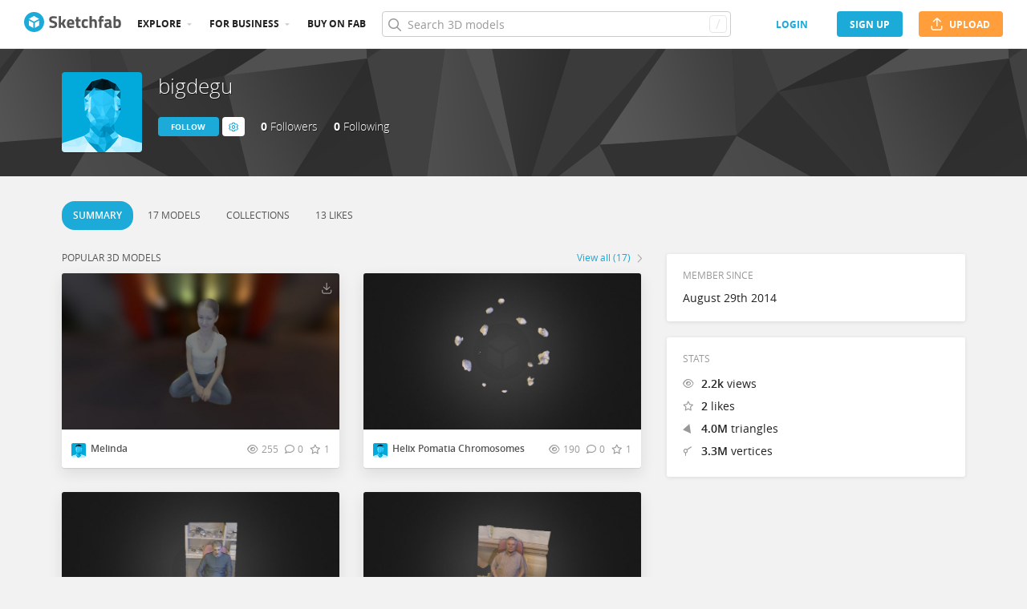

--- FILE ---
content_type: text/html; charset=utf-8
request_url: https://sketchfab.com/bigdegu?utm_source=oembed&utm_medium=embed&utm_campaign=e0f4bd20e2e2417697af1678b4e405e9
body_size: 61553
content:
<!DOCTYPE html>
<html lang="en">

    <head>
        
            
                
                <script src="https://cdn.cookielaw.org/scripttemplates/otSDKStub.js"  type="text/javascript" charset="UTF-8" data-domain-script="29ba6134-cadd-48d2-abda-e453bd49c231" ></script>
                
            
        

        
        <script type="text/javascript" src="https://cc012c29cb9e.edge.sdk.awswaf.com/cc012c29cb9e/2ec638035c9e/challenge.js" defer></script>

        <meta charset="utf-8">
        

        
            <link rel="preload" href="https://static.sketchfab.com/static/builds/web/dist/static/assets/fonts/OpenSans/d2edc60a0af39d89f52c42a3e3cf149a-v2.woff2" as="font" type="font/woff2" crossorigin>
            <link rel="preload" href="https://static.sketchfab.com/static/builds/web/dist/static/assets/fonts/OpenSans/aaca552c0e3c0899a32cdda65b3b4881-v2.woff2" as="font" type="font/woff2" crossorigin>
            <link rel="preload" href="https://static.sketchfab.com/static/builds/web/dist/static/assets/fonts/OpenSans/9c86571e7b48ea4bf0ca73154816654d-v2.woff2" as="font" type="font/woff2" crossorigin>
            <link rel="preload" href="https://static.sketchfab.com/static/builds/web/dist/static/assets/fonts/OpenSans/b7c238a29b7b8cd18c58e49f427f85a8-v2.woff2" as="font" type="font/woff2" crossorigin>
            <link rel="preload" href="https://static.sketchfab.com/static/builds/web/dist/@sketchfab/icons/dist/15e2b3b8a5b90c9a3a988b9ed77e3489-v2.woff2" as="font" type="font/woff2" crossorigin>
            <link rel="preload" href="https://static.sketchfab.com/static/builds/web/dist/@fortawesome/fontawesome-pro/webfonts/0ac7defc65c55e7b18bd53875e8cbdbb-v2.woff2" as="font" type="font/woff2" crossorigin>
            <link rel="preload" href="https://static.sketchfab.com/static/builds/web/dist/@fortawesome/fontawesome-pro/webfonts/dc8a988c30eec10049e44f525475c27f-v2.woff2" as="font" type="font/woff2" crossorigin>
            <link rel="preload" href="https://static.sketchfab.com/static/builds/web/dist/@fortawesome/fontawesome-pro/webfonts/8391e86fcac4e0c4689dac2890f1b375-v2.woff2" as="font" type="font/woff2" crossorigin>
        

        
        
            
    
    
    
        <link rel="preload" crossorigin="anonymous"  href="https://static.sketchfab.com/static/builds/web/dist/c07479278797333628245ad8fc32c9fa-v2.css" as="style">
        <link rel="stylesheet" crossorigin="anonymous"  href="https://static.sketchfab.com/static/builds/web/dist/c07479278797333628245ad8fc32c9fa-v2.css" />
    
        <link rel="preload" crossorigin="anonymous"  href="https://static.sketchfab.com/static/builds/web/dist/cc9db0065fe4a8fb38e30bdc45118453-v2.css" as="style">
        <link rel="stylesheet" crossorigin="anonymous"  href="https://static.sketchfab.com/static/builds/web/dist/cc9db0065fe4a8fb38e30bdc45118453-v2.css" />
    
        <link rel="preload" crossorigin="anonymous"  href="https://static.sketchfab.com/static/builds/web/dist/4c8b74f150e2230172fc0fdaa6af2589-v2.css" as="style">
        <link rel="stylesheet" crossorigin="anonymous"  href="https://static.sketchfab.com/static/builds/web/dist/4c8b74f150e2230172fc0fdaa6af2589-v2.css" />
    
        <link rel="preload" crossorigin="anonymous"  href="https://static.sketchfab.com/static/builds/web/dist/678426c7eb85ea8707a6aaca62c7c768-v2.css" as="style">
        <link rel="stylesheet" crossorigin="anonymous"  href="https://static.sketchfab.com/static/builds/web/dist/678426c7eb85ea8707a6aaca62c7c768-v2.css" />
    
        <link rel="preload" crossorigin="anonymous"  href="https://static.sketchfab.com/static/builds/web/dist/c0b8ce902bccf32a8ed96d0031c69585-v2.css" as="style">
        <link rel="stylesheet" crossorigin="anonymous"  href="https://static.sketchfab.com/static/builds/web/dist/c0b8ce902bccf32a8ed96d0031c69585-v2.css" />
    
    
    <script>/**/</script>


        

        

        <title>bigdegu - Sketchfab</title>

        <meta name="apple-mobile-web-app-title" content="Sketchfab">
        <meta name="apple-itunes-app" content="app-id=1201268000">

        
    <link rel="apple-touch-icon" sizes="180x180" href="https://static.sketchfab.com/static/builds/web/dist/static/assets/images/favicon/e59d7f2ff579bbf9d20771b3d4d8c6a7-v2.png">
    <link rel="icon" type="image/png" sizes="32x32" href="https://static.sketchfab.com/static/builds/web/dist/static/assets/images/favicon/2f53b6d625305dad5f61e53c5b3d8125-v2.png">
    <link rel="icon" type="image/png" sizes="16x16" href="https://static.sketchfab.com/static/builds/web/dist/static/assets/images/favicon/78e139226ad8cbdeabd312db4c051db9-v2.png">
    <link rel="shortcut icon" type="image/png" sizes="192x192" href="https://static.sketchfab.com/static/builds/web/dist/static/assets/images/favicon/23f3318c19afda98ef952231b4b450c7-v2.png">
    <link rel="mask-icon" href="https://static.sketchfab.com/static/builds/web/dist/static/assets/images/favicon/c0cf7f7fd54262d82d0319488e936800-v2.svg" color="#5bbad5">
    <meta name="msapplication-TileColor" content="#2b5797">
    <meta name="theme-color" content="#ffffff">


        

        

    
    
    

    <meta property="og:site_name" content="Sketchfab">
    
        <meta property="fb:app_id" content="1418631828415333">
    

    <meta property="twitter:site" content="@sketchfab">
    <meta property="twitter:domain" content="https://sketchfab.com/">


    <meta name="p:domain_verify" content="af528e3df5f766ca012f5e065c7cb812">

    
        <meta property="twitter:card" content="summary">
    

    
        
    

    
        <meta property="twitter:title" content="bigdegu">
        <meta property="og:title" content="bigdegu">
    

    
        <meta property="og:type" content="profile">
    

    
        <meta property="twitter:description" content="View the profile and 3D models by bigdegu">
        <meta property="og:description" content="View the profile and 3D models by bigdegu">
    

    

    

    



        

    

    
        <meta name="viewport" content="width=device-width, initial-scale=1.0">
    

    
         <meta name="theme-color" content="#1CAAD9">
    


        

    <meta name="description" content="View the profile and 3D models by bigdegu">

    
        
            
            
            
            
            
            <link rel="canonical" href="https://sketchfab.com/bigdegu">
        
    
        
    
        
    

    


        

    <meta http-equiv="x-dns-prefetch-control" content="on">

    
        
            <link rel="dns-prefetch" href="https://static.sketchfab.com">
        
            <link rel="dns-prefetch" href="https://media.sketchfab.com">
        
    



        
            
    
    
    <script type="application/ld+json">
        {
            "@context": "http://schema.org",
            "@type": "WebSite",
            "url": "https://sketchfab.com",
            "name": "Sketchfab",
            "mainEntityOfPage": {
                "@type": "3Dmodel"
            },
            "creator": {"@context": "http://schema.org", "@type": "Organization", "location": {"@type": "Place", "name": "Paris / New York"}, "name": "Sketchfab", "sameAs": ["https://www.facebook.com/Sketchfab", "https://twitter.com/Sketchfab", "https://www.linkedin.com/company/sketchfab", "https://www.youtube.com/channel/UCX0J-m95VqCQIIiQ23fP5tg", "https://vimeo.com/sketchfab", "https://www.instagram.com/sketchfab", "https://pinterest.com/sketchfab"], "url": "https://sketchfab.com"},
            "description": "&lt;p&gt;View the profile and 3D models by bigdegu&lt;/p&gt;",
            "potentialAction": {
                "@type": "SearchAction",
                "target": "https://sketchfab.com/search?q={search_term_string}",
                "query-input": "required name=search_term_string"
            }
        }
    </script>
    <script type="application/ld+json">
        {"@context": "http://schema.org", "@type": "Organization", "location": {"@type": "Place", "name": "Paris / New York"}, "name": "Sketchfab", "sameAs": ["https://www.facebook.com/Sketchfab", "https://twitter.com/Sketchfab", "https://www.linkedin.com/company/sketchfab", "https://www.youtube.com/channel/UCX0J-m95VqCQIIiQ23fP5tg", "https://vimeo.com/sketchfab", "https://www.instagram.com/sketchfab", "https://pinterest.com/sketchfab"], "url": "https://sketchfab.com"}
    </script>

        
    </head>

    <body class="">
        
        
    
    
    <div class="dom-data-container" style="display:none;" id="js-dom-data-webpack-public-path"><!--https://static.sketchfab.com/static/builds/web/dist/--></div>

    
    
    <div class="dom-data-container" style="display:none;" id="js-dom-data-sketchfab-runtime"><!--{"version": "16.99.0", "buildMode": "dist", "staticHost": "https://static.sketchfab.com", "env": "prod", "readOnlyMode": false, "facebookAppId": "1418631828415333", "useSentry": true, "publicPath": "https://static.sketchfab.com/static/builds/web/dist/", "singleDomainPublicPath": "https://sketchfab.com/static/builds/web/dist/", "apple": {"clientId": "com.sketchfab.sketchfab-login", "scopes": ["email", "name"], "callback": "https://sketchfab.com/social/complete/apple-id/"}, "getstream": {"apiKey": "q7jc6dskhpfg", "appId": "24012", "location:": "dublin"}, "paypal": {"clientId": "AftiRr46AHDq3zcm1Sp8t9ZXbIOXrsq_9Z1ueU_18QAWn9PUrUQ2O-MkYl0RviauC5cVoNTGPfqq5vQ9", "environment": "production", "subscrUrl": "https://www.paypal.com/cgi-bin/webscr"}, "routes": {}, "userPasswordMinLength": 10, "hosts": {"discord": "https://discord.gg/VzNxX6D", "communityBlog": "https://sketchfab.com/blogs/community", "enterpriseBlog": "https://sketchfab.com/blogs/enterprise", "fab": "https://www.fab.com"}, "reportContentUrl": "https://safety.epicgames.com/policies/reporting-misconduct/submit-report", "sentryDSN": "https://ba5fe81e595a4e73a5e37be93623537d@sentry.io/132069"}--></div>




    
    
    
    
    








    
    
    

    
        <div class="js-header "><header class="c-page-header responsive-navigation-slidable"><div class="c-page-header__flex-container container --fullscreen"><button class="c-page-header__action c-page-header__menu-icon" aria-label="navigation"><span class="c-page-header__action__icon-container"><i class="c-page-header__action__icon fa-regular fa-bars"></i></span></button><a aria-label="Go to the mainpage" class="c-page-header__logo" href="/"><svg class="svg-logo" version="1.1" xmlns:xlink="http://www.w3.org/1999/xlink" xml:space="preserve" x="0" y="0" viewBox="0 0 121 25" enable-background="new 0 0 121 25"><g class="logo-text"><path fill="#555555" d="M36.471,7.719c-1.526,0-2.289,0.504-2.289,1.512c0,0.448,0.189,0.791,0.567,1.029 c0.378,0.238,1.263,0.582,2.656,1.029c1.393,0.448,2.37,0.956,2.93,1.522c0.56,0.567,0.84,1.438,0.84,2.615 c0,1.498-0.455,2.632-1.365,3.401c-0.911,0.771-2.1,1.155-3.57,1.155c-1.092,0-2.429-0.168-4.011-0.504l-0.756-0.147l0.294-2.247 c1.876,0.253,3.311,0.379,4.305,0.379c1.484,0,2.226-0.616,2.226-1.849c0-0.447-0.171-0.798-0.515-1.05s-1.025-0.525-2.047-0.819 c-1.624-0.462-2.769-1.011-3.434-1.648s-0.998-1.522-0.998-2.657c0-1.428,0.434-2.492,1.302-3.192c0.868-0.7,2.058-1.05,3.57-1.05 c1.036,0,2.352,0.14,3.948,0.42l0.756,0.147L40.65,8.056C38.676,7.832,37.283,7.719,36.471,7.719z"></path><path fill="#555555" d="M46.068,19.731h-2.814v-14.7h2.814v8.358l1.071-0.189l2.079-3.969h3.15l-2.73,4.977l2.877,5.523h-3.171 l-2.121-4.095l-1.155,0.188V19.731z"></path><path fill="#555555" d="M56.705,17.075c0.329,0.287,0.801,0.431,1.417,0.431c1.302,0,2.464-0.042,3.486-0.126l0.589-0.063 l0.041,2.079c-1.61,0.392-3.066,0.588-4.368,0.588c-1.582,0-2.73-0.42-3.444-1.26c-0.714-0.84-1.071-2.205-1.071-4.095 c0-3.766,1.547-5.649,4.641-5.649c3.052,0,4.578,1.582,4.578,4.746l-0.209,1.953H56.19C56.204,16.322,56.375,16.788,56.705,17.075z M59.802,13.536c0-0.84-0.133-1.424-0.399-1.753c-0.266-0.329-0.732-0.493-1.396-0.493c-0.666,0-1.134,0.171-1.407,0.514 c-0.273,0.343-0.417,0.921-0.431,1.732H59.802z"></path><path fill="#555555" d="M70.407,11.625h-2.583v4.305c0,0.42,0.011,0.718,0.031,0.893c0.021,0.175,0.098,0.325,0.231,0.451 c0.133,0.126,0.339,0.189,0.619,0.189l1.596-0.042l0.126,2.246c-0.938,0.211-1.651,0.315-2.142,0.315 c-1.26,0-2.121-0.283-2.583-0.851c-0.462-0.566-0.693-1.613-0.693-3.14v-4.368h-1.238V9.231h1.238V6.312h2.814v2.919h2.583V11.625z"></path><path fill="#555555" d="M76.161,8.979c0.729,0,1.659,0.112,2.794,0.336l0.566,0.126l-0.084,2.226 c-1.106-0.112-1.925-0.168-2.457-0.168c-0.966,0-1.606,0.207-1.921,0.62c-0.315,0.413-0.473,1.193-0.473,2.341 c0,1.148,0.157,1.937,0.473,2.363c0.314,0.427,0.962,0.641,1.942,0.641l2.436-0.168l0.084,2.246 c-1.498,0.295-2.639,0.441-3.423,0.441c-1.554,0-2.671-0.438-3.35-1.312s-1.019-2.278-1.019-4.211c0-1.932,0.35-3.328,1.05-4.189 S74.607,8.979,76.161,8.979z"></path><path fill="#555555" d="M84.414,19.731H81.6v-14.7h2.814v4.704c0.966-0.504,1.834-0.756,2.604-0.756c1.4,0,2.366,0.413,2.898,1.239 c0.531,0.826,0.798,2.1,0.798,3.822v5.691h-2.814v-5.628c0-0.882-0.104-1.536-0.314-1.963s-0.63-0.641-1.26-0.641 c-0.546,0-1.093,0.084-1.639,0.252l-0.272,0.084V19.731z"></path><path fill="#555555" d="M96.531,11.625v8.106h-2.814v-8.106h-1.134V9.231h1.134V8.77c0-1.512,0.224-2.555,0.672-3.129 s1.246-0.861,2.395-0.861c0.504,0,1.155,0.07,1.953,0.21l0.44,0.063l-0.042,2.289c-0.616-0.028-1.134-0.042-1.554-0.042 s-0.7,0.112-0.84,0.336c-0.141,0.224-0.21,0.609-0.21,1.155v0.441h2.541v2.394H96.531z"></path><path fill="#555555" d="M108.753,12.507v4.368c0.028,0.337,0.084,0.571,0.168,0.704s0.259,0.228,0.525,0.283l-0.084,2.121 c-0.714,0-1.285-0.049-1.712-0.146c-0.427-0.099-0.857-0.295-1.291-0.589c-1.008,0.49-2.037,0.735-3.087,0.735 c-2.171,0-3.255-1.147-3.255-3.444c0-1.119,0.301-1.914,0.902-2.383c0.603-0.469,1.526-0.746,2.772-0.83l2.247-0.168v-0.651 c0-0.434-0.099-0.731-0.294-0.893c-0.196-0.161-0.512-0.241-0.945-0.241l-3.948,0.168l-0.084-1.953 c1.498-0.406,2.923-0.609,4.273-0.609c1.352,0,2.324,0.28,2.919,0.84C108.456,10.379,108.753,11.276,108.753,12.507z M104.028,15.279c-0.784,0.07-1.176,0.49-1.176,1.26c0,0.771,0.343,1.155,1.028,1.155c0.532,0,1.113-0.084,1.743-0.252l0.315-0.084 v-2.247L104.028,15.279z"></path><path fill="#555555" d="M116.522,8.979c1.47,0,2.545,0.402,3.224,1.208s1.019,2.244,1.019,4.316c0,2.071-0.392,3.503-1.176,4.294 s-2.136,1.187-4.053,1.187c-0.603,0-1.701-0.07-3.298-0.21l-0.798-0.084V5.031h2.814v4.515 C115.15,9.168,115.906,8.979,116.522,8.979z M115.536,17.464c0.938,0,1.567-0.228,1.89-0.683s0.482-1.271,0.482-2.447 c0-1.89-0.588-2.834-1.764-2.834c-0.56,0-1.092,0.07-1.596,0.21l-0.294,0.063v5.607C114.898,17.436,115.325,17.464,115.536,17.464z"></path></g><g class="logo"><path fill="transparent" d="M12.5,0.833C6.056,0.833,0.834,6.057,0.834,12.5S6.056,24.167,12.5,24.167S24.167,18.943,24.167,12.5 S18.944,0.833,12.5,0.833z"></path></g><g class="logo-circle"><path fill="#1caad9" d="M12.5-0.029C5.596-0.029,0,5.568,0,12.472c0,6.904,5.596,12.501,12.5,12.501s12.5-5.597,12.5-12.501 C25.001,5.568,19.405-0.029,12.5-0.029z M11.414,19.911L6.025,16.8v-6.276l5.389,2.911V19.911z M12.374,11.958l-6.376-3.38 l6.376-3.682l6.377,3.682L12.374,11.958z M18.755,16.812l-5.369,3.1v-6.452l5.369-2.901V16.812z"></path></g></svg></a><ul class="c-navigation"><li class="c-navigation__item c-page-header__col"><a href="/3d-models/popular" class="c-navigation__link show-hover-menu">Explore</a><div class="hover-menu" style="display:none"><div class="categories-navigation"><div class="categories-navigation__highlights-container"><ul class="highlights-list --search"><span class="categories-navigation__title title">Highlights</span><li class="navigation-item"><a title="Popular 3D models" href="/3d-models/popular"><i class="icon --translucent fa-regular fa-fire"></i><span>Popular</span></a></li><li class="navigation-item"><a title="Staff picks 3D models" href="/3d-models/staffpicks"><i class="icon --translucent skfb-icon skfb-icon-staffpicks"></i><span>Staff picks</span></a></li><li class="navigation-item"><a title="Downloadable 3D models" href="/3d-models?date=week&amp;features=downloadable&amp;sort_by=-likeCount"><i class="icon --translucent fa-regular fa-arrow-down-to-bracket"></i><span>Downloadable</span></a></li><li class="navigation-item"><a title="Collections 3D models" href="/collections/popular"><i class="icon --translucent fa-regular fa-border-all"></i><span>Collections</span></a></li><li class="navigation-item"><a class="iconComponent" title="Human Created 3D Models" href="/3d-models?is_ai=0&amp;sort_by=-relevance"><svg xmlns="http://www.w3.org/2000/svg" width="1.25em" height="1.25em" viewBox="0 0 18 18" fill="currentColor" class="icon --translucent"><g opacity="1"><path d="M8.99991 1.6875C9.31057 1.6875 9.56241 1.93934 9.56241 2.25V3C9.56241 3.31066 9.31057 3.5625 8.99991 3.5625C8.68925 3.5625 8.43741 3.31066 8.43741 3V2.25C8.43741 1.93934 8.68925 1.6875 8.99991 1.6875Z" fill="currentColor"></path><path d="M4.70173 3.08406C4.95306 2.90146 5.30483 2.95718 5.48743 3.20851L5.92802 3.81493C6.11062 4.06626 6.05491 4.41803 5.80358 4.60063C5.55225 4.78323 5.20048 4.72751 5.01787 4.47618L4.57729 3.86976C4.39468 3.61844 4.4504 3.26666 4.70173 3.08406Z" fill="currentColor"></path><path d="M13.298 3.08409C13.5494 3.26669 13.6051 3.61846 13.4225 3.86979L12.9819 4.47617C12.7993 4.7275 12.4476 4.78322 12.1962 4.60061C11.9449 4.41801 11.8892 4.06624 12.0718 3.81491L12.5123 3.20853C12.6949 2.9572 13.0467 2.90149 13.298 3.08409Z" fill="currentColor"></path><path d="M2.04533 6.74033C2.14133 6.44488 2.45866 6.28319 2.75412 6.37918L3.46585 6.61044C3.7613 6.70644 3.92299 7.02378 3.82699 7.31923C3.73099 7.61469 3.41366 7.77638 3.1182 7.68038L2.40648 7.44912C2.11102 7.35312 1.94933 7.03579 2.04533 6.74033Z" fill="currentColor"></path><path d="M15.9545 6.74033C16.0505 7.03579 15.8888 7.35312 15.5933 7.44912L14.8816 7.68037C14.5862 7.77637 14.2688 7.61468 14.1728 7.31922C14.0768 7.02377 14.2385 6.70643 14.534 6.61043L15.2457 6.37918C15.5411 6.28319 15.8585 6.44488 15.9545 6.74033Z" fill="currentColor"></path><path d="M3.827 10.6808C3.923 10.9762 3.76131 11.2936 3.46585 11.3896L2.75405 11.6209C2.4586 11.7169 2.14126 11.5552 2.04526 11.2597C1.94926 10.9643 2.11095 10.6469 2.40641 10.5509L3.11821 10.3196C3.41366 10.2236 3.731 10.3853 3.827 10.6808Z" fill="currentColor"></path><path d="M14.1728 10.6808C14.2688 10.3853 14.5862 10.2236 14.8816 10.3196L15.5934 10.5509C15.8888 10.6469 16.0505 10.9643 15.9545 11.2597C15.8585 11.5552 15.5412 11.7169 15.2457 11.6209L14.534 11.3896C14.2385 11.2936 14.0768 10.9762 14.1728 10.6808Z" fill="currentColor"></path><path fill-rule="evenodd" clip-rule="evenodd" d="M6.18741 9C6.18741 7.4467 7.44661 6.1875 8.99991 6.1875C10.5532 6.1875 11.8124 7.4467 11.8124 9C11.8124 10.5533 10.5532 11.8125 8.99991 11.8125C7.44661 11.8125 6.18741 10.5533 6.18741 9ZM8.99991 7.3125C8.06793 7.3125 7.31241 8.06802 7.31241 9C7.31241 9.93198 8.06793 10.6875 8.99991 10.6875C9.93189 10.6875 10.6874 9.93198 10.6874 9C10.6874 8.06802 9.93189 7.3125 8.99991 7.3125Z" fill="currentColor"></path><path d="M7.08105 12.9375C6.19328 12.9375 5.40512 13.5056 5.12439 14.3478L4.71627 15.5721C4.61803 15.8668 4.77731 16.1854 5.07203 16.2836C5.36675 16.3819 5.6853 16.2226 5.78354 15.9279L6.19166 14.7035C6.31926 14.3207 6.67752 14.0625 7.08105 14.0625H10.9188C11.3223 14.0625 11.6806 14.3207 11.8082 14.7035L12.2163 15.9279C12.3145 16.2226 12.6331 16.3819 12.9278 16.2836C13.2225 16.1854 13.3818 15.8668 13.2835 15.5721L12.8754 14.3478C12.5947 13.5056 11.8065 12.9375 10.9188 12.9375H7.08105Z" fill="currentColor"></path></g></svg><span>Human Created</span></a></li><li class="navigation-item"><a title="AI Generated 3D models" href="/3d-models/ai"><i class="icon --translucent fa-regular fa-sparkles"></i><span>AI Generated</span></a></li></ul><ul class="highlights-list --community-section"><li class="navigation-item"><a href="https://sketchfab.com/blogs/community" title="Community Blog" target="_blank" rel="noopener noreferrer">Blog</a></li><li class="navigation-item"><a href="/members" title="Community Members">Community members</a></li><li class="navigation-item"><a href="/masters" title="Sketchfab Masters">Sketchfab Masters</a></li></ul></div><div class="categories-navigation__menu"><span class="categories-navigation__title title">Browse by category</span><ul class="categories-navigation__list"><li class="navigation-item"><a title="Animals &amp; Pets 3D models" href="/3d-models/categories/animals-pets?date=week&amp;sort_by=-likeCount"><i class="icon skfb-icon skfb-icon-category-animals-pets"></i><span>Animals &amp; Pets</span></a></li><li class="navigation-item"><a title="Architecture 3D models" href="/3d-models/categories/architecture?date=week&amp;sort_by=-likeCount"><i class="icon skfb-icon skfb-icon-category-architecture"></i><span>Architecture</span></a></li><li class="navigation-item"><a title="Art &amp; Abstract 3D models" href="/3d-models/categories/art-abstract?date=week&amp;sort_by=-likeCount"><i class="icon skfb-icon skfb-icon-category-art-abstract"></i><span>Art &amp; Abstract</span></a></li><li class="navigation-item"><a title="Cars &amp; Vehicles 3D models" href="/3d-models/categories/cars-vehicles?date=week&amp;sort_by=-likeCount"><i class="icon skfb-icon skfb-icon-category-cars-vehicles"></i><span>Cars &amp; Vehicles</span></a></li><li class="navigation-item"><a title="Characters &amp; Creatures 3D models" href="/3d-models/categories/characters-creatures?date=week&amp;sort_by=-likeCount"><i class="icon skfb-icon skfb-icon-category-characters-creatures"></i><span>Characters &amp; Creatures</span></a></li><li class="navigation-item"><a title="Cultural Heritage &amp; History 3D models" href="/3d-models/categories/cultural-heritage-history?date=week&amp;sort_by=-likeCount"><i class="icon skfb-icon skfb-icon-category-cultural-heritage-history"></i><span>Cultural Heritage &amp; History</span></a></li><li class="navigation-item"><a title="Electronics &amp; Gadgets 3D models" href="/3d-models/categories/electronics-gadgets?date=week&amp;sort_by=-likeCount"><i class="icon skfb-icon skfb-icon-category-electronics-gadgets"></i><span>Electronics &amp; Gadgets</span></a></li><li class="navigation-item"><a title="Fashion &amp; Style 3D models" href="/3d-models/categories/fashion-style?date=week&amp;sort_by=-likeCount"><i class="icon skfb-icon skfb-icon-category-fashion-style"></i><span>Fashion &amp; Style</span></a></li><li class="navigation-item"><a title="Food &amp; Drink 3D models" href="/3d-models/categories/food-drink?date=week&amp;sort_by=-likeCount"><i class="icon skfb-icon skfb-icon-category-food-drink"></i><span>Food &amp; Drink</span></a></li><li class="navigation-item"><a title="Furniture &amp; Home 3D models" href="/3d-models/categories/furniture-home?date=week&amp;sort_by=-likeCount"><i class="icon skfb-icon skfb-icon-category-furniture-home"></i><span>Furniture &amp; Home</span></a></li><li class="navigation-item"><a title="Music 3D models" href="/3d-models/categories/music?date=week&amp;sort_by=-likeCount"><i class="icon skfb-icon skfb-icon-category-music"></i><span>Music</span></a></li><li class="navigation-item"><a title="Nature &amp; Plants 3D models" href="/3d-models/categories/nature-plants?date=week&amp;sort_by=-likeCount"><i class="icon skfb-icon skfb-icon-category-nature-plants"></i><span>Nature &amp; Plants</span></a></li><li class="navigation-item"><a title="News &amp; Politics 3D models" href="/3d-models/categories/news-politics?date=week&amp;sort_by=-likeCount"><i class="icon skfb-icon skfb-icon-category-news-politics"></i><span>News &amp; Politics</span></a></li><li class="navigation-item"><a title="People 3D models" href="/3d-models/categories/people?date=week&amp;sort_by=-likeCount"><i class="icon skfb-icon skfb-icon-category-people"></i><span>People</span></a></li><li class="navigation-item"><a title="Places &amp; Travel 3D models" href="/3d-models/categories/places-travel?date=week&amp;sort_by=-likeCount"><i class="icon skfb-icon skfb-icon-category-places-travel"></i><span>Places &amp; Travel</span></a></li><li class="navigation-item"><a title="Science &amp; Technology 3D models" href="/3d-models/categories/science-technology?date=week&amp;sort_by=-likeCount"><i class="icon skfb-icon skfb-icon-category-science-technology"></i><span>Science &amp; Technology</span></a></li><li class="navigation-item"><a title="Sports &amp; Fitness 3D models" href="/3d-models/categories/sports-fitness?date=week&amp;sort_by=-likeCount"><i class="icon skfb-icon skfb-icon-category-sports-fitness"></i><span>Sports &amp; Fitness</span></a></li><li class="navigation-item"><a title="Weapons &amp; Military 3D models" href="/3d-models/categories/weapons-military?date=week&amp;sort_by=-likeCount"><i class="icon skfb-icon skfb-icon-category-weapons-military"></i><span>Weapons &amp; Military</span></a></li></ul></div></div></div></li><li class="c-navigation__item c-page-header__col"><a href="/enterprise?ref=header" class="c-navigation__link show-hover-menu">For business</a><div class="hover-menu --business" style="display:none"><div class="community-navigation"><div class="community-navigation__col"><div class="community-navigation__list"><div class="navigation-item"><a href="/3d-asset-management" title="Sketchfab for Teams">Sketchfab for Teams</a></div><div class="navigation-item"><a href="/augmented-reality" title="Augmented Reality">Augmented Reality</a></div><div class="navigation-item"><a href="/3d-viewer" title="3D Viewer">3D Viewer</a></div><div class="navigation-item"><a href="/3d-ecommerce" title="3D eCommerce">3D eCommerce</a></div><div class="navigation-item"><a href="/3d-configurators" title="3D Configurators">3D Configurators</a></div><div class="navigation-item"><a href="https://sketchfab.com/blogs/enterprise/partners-directory" title="Find a Partner">Find a Partner</a></div><div class="navigation-item"><a href="/plans" title="Pricing">Pricing</a></div><div class="navigation-item"><a href="https://sketchfab.com/blogs/enterprise" title="Customer Stories">Customer Stories</a></div></div></div></div></div></li><li class="c-navigation__item --store c-page-header__col"><a href="https://fab.com" class="c-navigation__link show-hover-menu no-dropdown-menu">Buy on Fab</a></li></ul><form class="c-search-bar c-page-header__col" action="."><div class="c-search-bar__box"><i aria-hidden="true" class="c-search-bar__icon fa-regular fa-search"></i><input data-selenium="search-input" aria-label="Search" class="c-search-bar__input" type="text" name="query" placeholder="Search 3D models" autoCapitalize="none" autoComplete="off" autoCorrect="off" maxLength="128" value=""/><a aria-label="Clear search" class="c-search-bar__clear --hidden" href="#"></a><div class="c-search-bar__hotkey">/</div></div><a href="/" class="button btn-tertiary btn-medium c-search-bar__cancel --hidden"><span class="button__text-container">Cancel</span></a></form><div class="c-page-header__flex-container --right"><div class="c-page-header__action c-page-header__search-icon c-page-header__col"><a href="/search" class="c-page-header__action__icon-container" aria-label="Search"><i class="c-page-header__action__icon fa-regular fa-search"></i></a></div><div class="c-cart-popin c-page-header__action --store c-page-header__col"><div class="c-page-header__action__popin-container"></div></div><a data-selenium="login" href="/login" class="button btn-ninja btn-medium skfb-link c-page-header__auth-button c-page-header__col"><span class="button__text-container">login</span></a><a data-selenium="signup" href="/signup" class="button btn-primary btn-medium c-page-header__auth-button c-page-header__col"><span class="button__text-container">Sign Up</span></a><a data-selenium="upload" href="/signup?next=%2Ffeed%23upload" class="button btn-important btn-medium c-page-header__cta-button c-page-header__col"><span class="icon  fa-regular fa-arrow-up-from-bracket"></span><span class="button__text-container">Upload</span></a></div></div></header></div>
    

    <div class="js-flash-messages"><div class="flashmessage-container"></div></div>

    <main class="content"
        itemprop="mainEntity"
        itemscope
        itemtype="http://schema.org/Person">

        
        

        

    
    <div class="two-column__header">
        
        
    

    <header class="js-profile-header" data-profile-user="6acc5df96fd445e7a05bb0ace763583a"><div class="t6cWfSIz js-profile-header"><div class="container b4uDm5UP"><div class="C60UxH7S"><div class="tt8D4_c8"><a aria-label="Visit bigdegu profile" href="/bigdegu"><div class="image-container a2R_0KGr --loading"><div style="padding-top:100%"></div><img data-selenium="image" class="image-container__image" alt="Avatar of bigdegu" src="https://media.sketchfab.com/avatars/51af6a870cce449eb75b0345feebaebb/ab11eedf96374486acb544f71a23b165.jpeg"/></div></a></div><div class="KZ73pX__"><div class="mnxG2AtF"><h1 class="eITI88mQ"><div class="user-name"><a href="/bigdegu" class="user-name__link"><div class="text"><span data-selenium="username" class="username-wrapper" itemProp="name" title="bigdegu">bigdegu</span></div></a></div></h1></div><div class="p3ETt2e3"></div><div class="nDEtPhu0"><button class="button btn-primary btn-small ojBQkHvv"><span class="button__text-container">Follow</span></button><button class="button btn-primary-inverted btn-small KaaOAk39"><span class="button__text-container"></span><i class="fa-regular fa-cog"></i><ul class="hover-menu --left"><li><a href="https://safety.epicgames.com/policies/reporting-misconduct/submit-report?product_id=sketchfab_content_report&amp;content_type=sketchfab_user&amp;content_url=https://sketchfab.com/bigdegu&amp;content_id=6acc5df96fd445e7a05bb0ace763583a" class="report-link" target="_blank" rel="noopener noreferrer"><i class="fa-regular fa-flag xqy9LgXX"></i> <!-- -->Report user</a></li></ul></button></div><div class="YYsbMVJs"><a class="ZZ1Fhgsy" href="/bigdegu/followers" title="0 people are following bigdegu"><span class="uVRdHE3w">0</span> <!-- -->Follower<!-- -->s</a><a class="ZZ1Fhgsy" href="/bigdegu/followings" title="0 people are followed by bigdegu"><span class="uVRdHE3w">0</span> <!-- -->Following</a></div></div></div><div class="ll8to51o"><div></div></div></div></div></header>

    <header class="js-profile-tabs" data-profile-user="6acc5df96fd445e7a05bb0ace763583a"><div class="Rk6SXb7m container"><div class="T7JMCMbo VkWgvSq0"><div class="dXkbhlKF"><ul class="euLKdZW4"><li class="gBWrAv_7 tab-summary fnpo7G5b"><a href="/bigdegu" title="Sketchfab Profile of bigdegu" class="E8ShgHjx" aria-current="page">Summary</a></li><li class="gBWrAv_7 tab-models"><a href="/bigdegu/models" title="3D models by bigdegu" class="E8ShgHjx"><span>17</span> <!-- -->Models</a></li><li class="gBWrAv_7 tab-collections"><a href="/bigdegu/collections" title="3D model collections created by bigdegu" class="E8ShgHjx">Collections</a><ul class="hover-menu"><li><a href="/bigdegu/collections" title="3D model collections created by bigdegu" class=""><span>0</span>  created</a></li><li><a href="/bigdegu/subscriptions" title="3D model collections subscribed to by bigdegu" class=""><span>0</span>  subscribed</a></li></ul></li><li class="gBWrAv_7 tab-likes"><a href="/bigdegu/likes" title="13 3D models liked by bigdegu" class="E8ShgHjx"><span>13</span> <!-- -->Likes</a></li></ul></div><div class="yAtAABx4"><div class="ewCdh4LM"><span class="form-select"><select aria-label="Select a page to visit"><option value="users:profile_summary" selected="">Summary</option><option value="users:profile_models">17 Models</option><option value="users:profile_collections">Collections</option><option value="users:profile_likes">13 Likes</option></select></span></div></div></div></div></header>


    </div>
    
    <section class="two-columns container sidebar-right profile-container profile-summary">
        

        
        

        <div class="header"></div>

        <div class="columns-wrapper">

            <div class="left ">
                

    <div class="models">

        <div class="info">
            <h2 class="subtitle">Popular 3D models</h2>
            <div class="more">
                <a class="skfb-link" href="https://sketchfab.com/bigdegu/models" title="View all 3D models by bigdegu">View all (<span class="count">17</span>) <i class="fa-regular fa-chevron-right"></i></a>
            </div>
        </div>

        <div class="js-react-grid"><div class="grid grid-cards c-grid --normal"><div class="c-grid__items items "><div class="c-grid__item item"><div class="card card-model pw_M_MRp" itemProp="owns" itemscope="" itemType="http://schema.org/3DModel" data-uid="6c899ac9a83d43b1bd4d015fccffcc12"><meta itemProp="commentCount" content="0"/><meta itemProp="isBasedOnUrl" content="https://sketchfab.com/3d-models/melinda-6c899ac9a83d43b1bd4d015fccffcc12/editor"/><meta itemProp="name" content="Melinda"/><meta itemProp="url" content="https://sketchfab.com/3d-models/melinda-6c899ac9a83d43b1bd4d015fccffcc12"/><meta itemProp="isFamilyFriendly" content="true"/><meta itemProp="discussionUrl" content="https://sketchfab.com/3d-models/melinda-6c899ac9a83d43b1bd4d015fccffcc12#comments"/><div class="card__main card-model__thumbnail"><a aria-label="Visit Melinda 3D model" class="card-model__thumbnail-link" href="https://sketchfab.com/3d-models/melinda-6c899ac9a83d43b1bd4d015fccffcc12"><div class="image-container card-thumbnail --loading"><div style="padding-top:56.25%"></div><img data-selenium="image" class="image-container__image" alt="Melinda 3D Model" src="https://media.sketchfab.com/models/6c899ac9a83d43b1bd4d015fccffcc12/thumbnails/0a05b616f8214d62af943c4a12db4e1b/cef221cb03474a3abdb06f64768521ed.jpeg"/></div></a><div class="card__main__corner --top-left"></div><div class="card__main__corner --top-right"><a aria-label="Download Melinda 3D model" class="help card-model__feature --downloads" href="https://sketchfab.com/3d-models/melinda-6c899ac9a83d43b1bd4d015fccffcc12#download"><span class="tooltip tooltip-up">Download 3D model</span></a></div></div><div class="card__footer"><div class="card__footer__left"><div><a aria-label="Visit bigdegu profile" class="card__footer__avatar" href="https://sketchfab.com/bigdegu" data-user="6acc5df96fd445e7a05bb0ace763583a"><div class="image-container a2R_0KGr --loading"><div style="padding-top:100%"></div><img data-selenium="image" class="image-container__image" alt="Avatar of bigdegu"/></div></a></div><div class="card__footer__vertical"><div class="card__footer__title"><div class="model-name c-model-name "><a class="model-name__label" target="" title="Melinda" href="https://sketchfab.com/3d-models/melinda-6c899ac9a83d43b1bd4d015fccffcc12">Melinda</a></div></div></div></div><div class="card__footer__right"></div></div></div></div><div class="c-grid__item item"><div class="card card-model pw_M_MRp" itemProp="owns" itemscope="" itemType="http://schema.org/3DModel" data-uid="a50aae6296ab4ad1bcec34106ce52494"><meta itemProp="commentCount" content="0"/><meta itemProp="isBasedOnUrl" content="https://sketchfab.com/3d-models/helix-pomatia-chromosomes-a50aae6296ab4ad1bcec34106ce52494/editor"/><meta itemProp="name" content="Helix Pomatia Chromosomes"/><meta itemProp="url" content="https://sketchfab.com/3d-models/helix-pomatia-chromosomes-a50aae6296ab4ad1bcec34106ce52494"/><meta itemProp="isFamilyFriendly" content="true"/><meta itemProp="discussionUrl" content="https://sketchfab.com/3d-models/helix-pomatia-chromosomes-a50aae6296ab4ad1bcec34106ce52494#comments"/><div class="card__main card-model__thumbnail"><a aria-label="Visit Helix Pomatia Chromosomes 3D model" class="card-model__thumbnail-link" href="https://sketchfab.com/3d-models/helix-pomatia-chromosomes-a50aae6296ab4ad1bcec34106ce52494"><div class="image-container card-thumbnail --loading"><div style="padding-top:56.25%"></div><img data-selenium="image" class="image-container__image" alt="Helix Pomatia Chromosomes 3D Model" src="https://media.sketchfab.com/models/a50aae6296ab4ad1bcec34106ce52494/thumbnails/0325fb76738b4c8682872c9fb9fe0de3/a0b79c9ab14840d8aa4364c9953122e9.jpeg"/></div></a><div class="card__main__corner --top-left"></div><div class="card__main__corner --top-right"></div></div><div class="card__footer"><div class="card__footer__left"><div><a aria-label="Visit bigdegu profile" class="card__footer__avatar" href="https://sketchfab.com/bigdegu" data-user="6acc5df96fd445e7a05bb0ace763583a"><div class="image-container a2R_0KGr --loading"><div style="padding-top:100%"></div><img data-selenium="image" class="image-container__image" alt="Avatar of bigdegu"/></div></a></div><div class="card__footer__vertical"><div class="card__footer__title"><div class="model-name c-model-name "><a class="model-name__label" target="" title="Helix Pomatia Chromosomes" href="https://sketchfab.com/3d-models/helix-pomatia-chromosomes-a50aae6296ab4ad1bcec34106ce52494">Helix Pomatia Chromosomes</a></div></div></div></div><div class="card__footer__right"></div></div></div></div><div class="c-grid__item item"><div class="card card-model pw_M_MRp" itemProp="owns" itemscope="" itemType="http://schema.org/3DModel" data-uid="b4e73c782ed84b4d86a6427769e25fdf"><meta itemProp="commentCount" content="0"/><meta itemProp="isBasedOnUrl" content="https://sketchfab.com/3d-models/okpnity-b4e73c782ed84b4d86a6427769e25fdf/editor"/><meta itemProp="name" content="Okpnity"/><meta itemProp="url" content="https://sketchfab.com/3d-models/okpnity-b4e73c782ed84b4d86a6427769e25fdf"/><meta itemProp="isFamilyFriendly" content="true"/><meta itemProp="discussionUrl" content="https://sketchfab.com/3d-models/okpnity-b4e73c782ed84b4d86a6427769e25fdf#comments"/><div class="card__main card-model__thumbnail"><a aria-label="Visit Okpnity 3D model" class="card-model__thumbnail-link" href="https://sketchfab.com/3d-models/okpnity-b4e73c782ed84b4d86a6427769e25fdf"><div class="image-container card-thumbnail --loading"><div style="padding-top:56.25%"></div><img data-selenium="image" class="image-container__image" alt="Okpnity 3D Model" src="https://media.sketchfab.com/models/b4e73c782ed84b4d86a6427769e25fdf/thumbnails/c6e67011c55e4f96a627c7bb18699c87/c27b7845eeb747cbb6686ce052057292.jpeg"/></div></a><div class="card__main__corner --top-left"></div><div class="card__main__corner --top-right"></div></div><div class="card__footer"><div class="card__footer__left"><div><a aria-label="Visit bigdegu profile" class="card__footer__avatar" href="https://sketchfab.com/bigdegu" data-user="6acc5df96fd445e7a05bb0ace763583a"><div class="image-container a2R_0KGr --loading"><div style="padding-top:100%"></div><img data-selenium="image" class="image-container__image" alt="Avatar of bigdegu"/></div></a></div><div class="card__footer__vertical"><div class="card__footer__title"><div class="model-name c-model-name "><a class="model-name__label" target="" title="Okpnity" href="https://sketchfab.com/3d-models/okpnity-b4e73c782ed84b4d86a6427769e25fdf">Okpnity</a></div></div></div></div><div class="card__footer__right"></div></div></div></div><div class="c-grid__item item"><div class="card card-model pw_M_MRp" itemProp="owns" itemscope="" itemType="http://schema.org/3DModel" data-uid="4477c0184ccc47729793057bdde9b95e"><meta itemProp="commentCount" content="0"/><meta itemProp="isBasedOnUrl" content="https://sketchfab.com/3d-models/o-k-b-g-4477c0184ccc47729793057bdde9b95e/editor"/><meta itemProp="name" content="O K B G"/><meta itemProp="url" content="https://sketchfab.com/3d-models/o-k-b-g-4477c0184ccc47729793057bdde9b95e"/><meta itemProp="isFamilyFriendly" content="true"/><meta itemProp="discussionUrl" content="https://sketchfab.com/3d-models/o-k-b-g-4477c0184ccc47729793057bdde9b95e#comments"/><div class="card__main card-model__thumbnail"><a aria-label="Visit O K B G 3D model" class="card-model__thumbnail-link" href="https://sketchfab.com/3d-models/o-k-b-g-4477c0184ccc47729793057bdde9b95e"><div class="image-container card-thumbnail --loading"><div style="padding-top:56.25%"></div><img data-selenium="image" class="image-container__image" alt="O K B G 3D Model" src="https://media.sketchfab.com/models/4477c0184ccc47729793057bdde9b95e/thumbnails/914b8bd6bd1f4397afdcce3310e5221b/69f6872ea0b040c0abf7bf682fe68121.jpeg"/></div></a><div class="card__main__corner --top-left"></div><div class="card__main__corner --top-right"></div></div><div class="card__footer"><div class="card__footer__left"><div><a aria-label="Visit bigdegu profile" class="card__footer__avatar" href="https://sketchfab.com/bigdegu" data-user="6acc5df96fd445e7a05bb0ace763583a"><div class="image-container a2R_0KGr --loading"><div style="padding-top:100%"></div><img data-selenium="image" class="image-container__image" alt="Avatar of bigdegu"/></div></a></div><div class="card__footer__vertical"><div class="card__footer__title"><div class="model-name c-model-name "><a class="model-name__label" target="" title="O K B G" href="https://sketchfab.com/3d-models/o-k-b-g-4477c0184ccc47729793057bdde9b95e">O K B G</a></div></div></div></div><div class="card__footer__right"></div></div></div></div><div class="c-grid__item item"><div class="card card-model pw_M_MRp" itemProp="owns" itemscope="" itemType="http://schema.org/3DModel" data-uid="53333ca42a0e41e9bd92bb8627c1c1da"><meta itemProp="commentCount" content="0"/><meta itemProp="isBasedOnUrl" content="https://sketchfab.com/3d-models/o-k-pgyuszi-53333ca42a0e41e9bd92bb8627c1c1da/editor"/><meta itemProp="name" content="O K Pgyuszi"/><meta itemProp="url" content="https://sketchfab.com/3d-models/o-k-pgyuszi-53333ca42a0e41e9bd92bb8627c1c1da"/><meta itemProp="isFamilyFriendly" content="true"/><meta itemProp="discussionUrl" content="https://sketchfab.com/3d-models/o-k-pgyuszi-53333ca42a0e41e9bd92bb8627c1c1da#comments"/><div class="card__main card-model__thumbnail"><a aria-label="Visit O K Pgyuszi 3D model" class="card-model__thumbnail-link" href="https://sketchfab.com/3d-models/o-k-pgyuszi-53333ca42a0e41e9bd92bb8627c1c1da"><div class="image-container card-thumbnail --loading"><div style="padding-top:56.25%"></div><img data-selenium="image" class="image-container__image" alt="O K Pgyuszi 3D Model" src="https://media.sketchfab.com/models/53333ca42a0e41e9bd92bb8627c1c1da/thumbnails/d399f7b654604d04b34ff0d7ed0613b1/b9e2ca16b03b427bbcca93ee1ad4f437.jpeg"/></div></a><div class="card__main__corner --top-left"></div><div class="card__main__corner --top-right"></div></div><div class="card__footer"><div class="card__footer__left"><div><a aria-label="Visit bigdegu profile" class="card__footer__avatar" href="https://sketchfab.com/bigdegu" data-user="6acc5df96fd445e7a05bb0ace763583a"><div class="image-container a2R_0KGr --loading"><div style="padding-top:100%"></div><img data-selenium="image" class="image-container__image" alt="Avatar of bigdegu"/></div></a></div><div class="card__footer__vertical"><div class="card__footer__title"><div class="model-name c-model-name "><a class="model-name__label" target="" title="O K Pgyuszi" href="https://sketchfab.com/3d-models/o-k-pgyuszi-53333ca42a0e41e9bd92bb8627c1c1da">O K Pgyuszi</a></div></div></div></div><div class="card__footer__right"></div></div></div></div><div class="c-grid__item item"><div class="card card-model pw_M_MRp" itemProp="owns" itemscope="" itemType="http://schema.org/3DModel" data-uid="5510d039a6584676b92861bfa6814ebf"><meta itemProp="commentCount" content="0"/><meta itemProp="isBasedOnUrl" content="https://sketchfab.com/3d-models/ok-zsofi-uj-5510d039a6584676b92861bfa6814ebf/editor"/><meta itemProp="name" content="Ok Zsofi Uj"/><meta itemProp="url" content="https://sketchfab.com/3d-models/ok-zsofi-uj-5510d039a6584676b92861bfa6814ebf"/><meta itemProp="isFamilyFriendly" content="true"/><meta itemProp="discussionUrl" content="https://sketchfab.com/3d-models/ok-zsofi-uj-5510d039a6584676b92861bfa6814ebf#comments"/><div class="card__main card-model__thumbnail"><a aria-label="Visit Ok Zsofi Uj 3D model" class="card-model__thumbnail-link" href="https://sketchfab.com/3d-models/ok-zsofi-uj-5510d039a6584676b92861bfa6814ebf"><div class="image-container card-thumbnail --loading"><div style="padding-top:56.25%"></div><img data-selenium="image" class="image-container__image" alt="Ok Zsofi Uj 3D Model" src="https://media.sketchfab.com/models/5510d039a6584676b92861bfa6814ebf/thumbnails/14d960283b2746b49f61fe61a9dd6d9e/4bcdc620cdc945c0bd2ea9b43a7f31ef.jpeg"/></div></a><div class="card__main__corner --top-left"></div><div class="card__main__corner --top-right"></div></div><div class="card__footer"><div class="card__footer__left"><div><a aria-label="Visit bigdegu profile" class="card__footer__avatar" href="https://sketchfab.com/bigdegu" data-user="6acc5df96fd445e7a05bb0ace763583a"><div class="image-container a2R_0KGr --loading"><div style="padding-top:100%"></div><img data-selenium="image" class="image-container__image" alt="Avatar of bigdegu"/></div></a></div><div class="card__footer__vertical"><div class="card__footer__title"><div class="model-name c-model-name "><a class="model-name__label" target="" title="Ok Zsofi Uj" href="https://sketchfab.com/3d-models/ok-zsofi-uj-5510d039a6584676b92861bfa6814ebf">Ok Zsofi Uj</a></div></div></div></div><div class="card__footer__right"></div></div></div></div><div class="c-grid__item item"><div class="card card-model pw_M_MRp" itemProp="owns" itemscope="" itemType="http://schema.org/3DModel" data-uid="195e0a4f3518460e8a769ee1051dc93c"><meta itemProp="commentCount" content="0"/><meta itemProp="isBasedOnUrl" content="https://sketchfab.com/3d-models/o-klaci-195e0a4f3518460e8a769ee1051dc93c/editor"/><meta itemProp="name" content="O Klaci"/><meta itemProp="url" content="https://sketchfab.com/3d-models/o-klaci-195e0a4f3518460e8a769ee1051dc93c"/><meta itemProp="isFamilyFriendly" content="true"/><meta itemProp="discussionUrl" content="https://sketchfab.com/3d-models/o-klaci-195e0a4f3518460e8a769ee1051dc93c#comments"/><div class="card__main card-model__thumbnail"><a aria-label="Visit O Klaci 3D model" class="card-model__thumbnail-link" href="https://sketchfab.com/3d-models/o-klaci-195e0a4f3518460e8a769ee1051dc93c"><div class="image-container card-thumbnail --loading"><div style="padding-top:56.25%"></div><img data-selenium="image" class="image-container__image" alt="O Klaci 3D Model" src="https://media.sketchfab.com/models/195e0a4f3518460e8a769ee1051dc93c/thumbnails/5c55449273224c94b734d20f4baf96df/cc0101cec55d4c3b96f067479ab2db7d.jpeg"/></div></a><div class="card__main__corner --top-left"></div><div class="card__main__corner --top-right"></div></div><div class="card__footer"><div class="card__footer__left"><div><a aria-label="Visit bigdegu profile" class="card__footer__avatar" href="https://sketchfab.com/bigdegu" data-user="6acc5df96fd445e7a05bb0ace763583a"><div class="image-container a2R_0KGr --loading"><div style="padding-top:100%"></div><img data-selenium="image" class="image-container__image" alt="Avatar of bigdegu"/></div></a></div><div class="card__footer__vertical"><div class="card__footer__title"><div class="model-name c-model-name "><a class="model-name__label" target="" title="O Klaci" href="https://sketchfab.com/3d-models/o-klaci-195e0a4f3518460e8a769ee1051dc93c">O Klaci</a></div></div></div></div><div class="card__footer__right"></div></div></div></div><div class="c-grid__item item"><div class="card card-model pw_M_MRp" itemProp="owns" itemscope="" itemType="http://schema.org/3DModel" data-uid="e0f4bd20e2e2417697af1678b4e405e9"><meta itemProp="commentCount" content="0"/><meta itemProp="isBasedOnUrl" content="https://sketchfab.com/3d-models/okkiru-e0f4bd20e2e2417697af1678b4e405e9/editor"/><meta itemProp="name" content="Okkiru"/><meta itemProp="url" content="https://sketchfab.com/3d-models/okkiru-e0f4bd20e2e2417697af1678b4e405e9"/><meta itemProp="isFamilyFriendly" content="true"/><meta itemProp="discussionUrl" content="https://sketchfab.com/3d-models/okkiru-e0f4bd20e2e2417697af1678b4e405e9#comments"/><div class="card__main card-model__thumbnail"><a aria-label="Visit Okkiru 3D model" class="card-model__thumbnail-link" href="https://sketchfab.com/3d-models/okkiru-e0f4bd20e2e2417697af1678b4e405e9"><div class="image-container card-thumbnail --loading"><div style="padding-top:56.25%"></div><img data-selenium="image" class="image-container__image" alt="Okkiru 3D Model" src="https://media.sketchfab.com/models/e0f4bd20e2e2417697af1678b4e405e9/thumbnails/21af58ca3a454b77b6195db0f70c7c73/4b0aa81aef644576b174552f0d5b5c0c.jpeg"/></div></a><div class="card__main__corner --top-left"></div><div class="card__main__corner --top-right"></div></div><div class="card__footer"><div class="card__footer__left"><div><a aria-label="Visit bigdegu profile" class="card__footer__avatar" href="https://sketchfab.com/bigdegu" data-user="6acc5df96fd445e7a05bb0ace763583a"><div class="image-container a2R_0KGr --loading"><div style="padding-top:100%"></div><img data-selenium="image" class="image-container__image" alt="Avatar of bigdegu"/></div></a></div><div class="card__footer__vertical"><div class="card__footer__title"><div class="model-name c-model-name "><a class="model-name__label" target="" title="Okkiru" href="https://sketchfab.com/3d-models/okkiru-e0f4bd20e2e2417697af1678b4e405e9">Okkiru</a></div></div></div></div><div class="card__footer__right"></div></div></div></div><div class="c-grid__item item"><div class="card card-model pw_M_MRp" itemProp="owns" itemscope="" itemType="http://schema.org/3DModel" data-uid="c0b88f4b3bb148d4aa037dacad3d14df"><meta itemProp="commentCount" content="0"/><meta itemProp="isBasedOnUrl" content="https://sketchfab.com/3d-models/o-klaci-c0b88f4b3bb148d4aa037dacad3d14df/editor"/><meta itemProp="name" content="O Klaci"/><meta itemProp="url" content="https://sketchfab.com/3d-models/o-klaci-c0b88f4b3bb148d4aa037dacad3d14df"/><meta itemProp="isFamilyFriendly" content="true"/><meta itemProp="discussionUrl" content="https://sketchfab.com/3d-models/o-klaci-c0b88f4b3bb148d4aa037dacad3d14df#comments"/><div class="card__main card-model__thumbnail"><a aria-label="Visit O Klaci 3D model" class="card-model__thumbnail-link" href="https://sketchfab.com/3d-models/o-klaci-c0b88f4b3bb148d4aa037dacad3d14df"><div class="image-container card-thumbnail --loading"><div style="padding-top:56.25%"></div><img data-selenium="image" class="image-container__image" alt="O Klaci 3D Model"/></div></a><div class="card__main__corner --top-left"></div><div class="card__main__corner --top-right"><a aria-label="Download O Klaci 3D model" class="help card-model__feature --downloads" href="https://sketchfab.com/3d-models/o-klaci-c0b88f4b3bb148d4aa037dacad3d14df#download"><span class="tooltip tooltip-up">Download 3D model</span></a></div></div><div class="card__footer"><div class="card__footer__left"><div><a aria-label="Visit bigdegu profile" class="card__footer__avatar" href="https://sketchfab.com/bigdegu" data-user="6acc5df96fd445e7a05bb0ace763583a"><div class="image-container a2R_0KGr --loading"><div style="padding-top:100%"></div><img data-selenium="image" class="image-container__image" alt="Avatar of bigdegu"/></div></a></div><div class="card__footer__vertical"><div class="card__footer__title"><div class="model-name c-model-name "><a class="model-name__label" target="" title="O Klaci" href="https://sketchfab.com/3d-models/o-klaci-c0b88f4b3bb148d4aa037dacad3d14df">O Klaci</a></div></div></div></div><div class="card__footer__right"></div></div></div></div><div class="c-grid__item item"><div class="card card-model pw_M_MRp" itemProp="owns" itemscope="" itemType="http://schema.org/3DModel" data-uid="921229a08247433c9d8f568314e70249"><meta itemProp="commentCount" content="0"/><meta itemProp="isBasedOnUrl" content="https://sketchfab.com/3d-models/oklaci-921229a08247433c9d8f568314e70249/editor"/><meta itemProp="name" content="OKlaci"/><meta itemProp="url" content="https://sketchfab.com/3d-models/oklaci-921229a08247433c9d8f568314e70249"/><meta itemProp="isFamilyFriendly" content="true"/><meta itemProp="discussionUrl" content="https://sketchfab.com/3d-models/oklaci-921229a08247433c9d8f568314e70249#comments"/><div class="card__main card-model__thumbnail"><a aria-label="Visit OKlaci 3D model" class="card-model__thumbnail-link" href="https://sketchfab.com/3d-models/oklaci-921229a08247433c9d8f568314e70249"><div class="image-container card-thumbnail --loading"><div style="padding-top:56.25%"></div><img data-selenium="image" class="image-container__image" alt="OKlaci 3D Model"/></div></a><div class="card__main__corner --top-left"></div><div class="card__main__corner --top-right"></div></div><div class="card__footer"><div class="card__footer__left"><div><a aria-label="Visit bigdegu profile" class="card__footer__avatar" href="https://sketchfab.com/bigdegu" data-user="6acc5df96fd445e7a05bb0ace763583a"><div class="image-container a2R_0KGr --loading"><div style="padding-top:100%"></div><img data-selenium="image" class="image-container__image" alt="Avatar of bigdegu"/></div></a></div><div class="card__footer__vertical"><div class="card__footer__title"><div class="model-name c-model-name "><a class="model-name__label" target="" title="OKlaci" href="https://sketchfab.com/3d-models/oklaci-921229a08247433c9d8f568314e70249">OKlaci</a></div></div></div></div><div class="card__footer__right"></div></div></div></div><div class="c-grid__item item"><div class="card card-model pw_M_MRp" itemProp="owns" itemscope="" itemType="http://schema.org/3DModel" data-uid="2e62d50c7051431e98d5f1c844f61396"><meta itemProp="commentCount" content="0"/><meta itemProp="isBasedOnUrl" content="https://sketchfab.com/3d-models/o-kvika2-2e62d50c7051431e98d5f1c844f61396/editor"/><meta itemProp="name" content="O Kvika2"/><meta itemProp="url" content="https://sketchfab.com/3d-models/o-kvika2-2e62d50c7051431e98d5f1c844f61396"/><meta itemProp="isFamilyFriendly" content="true"/><meta itemProp="discussionUrl" content="https://sketchfab.com/3d-models/o-kvika2-2e62d50c7051431e98d5f1c844f61396#comments"/><div class="card__main card-model__thumbnail"><a aria-label="Visit O Kvika2 3D model" class="card-model__thumbnail-link" href="https://sketchfab.com/3d-models/o-kvika2-2e62d50c7051431e98d5f1c844f61396"><div class="image-container card-thumbnail --loading"><div style="padding-top:56.25%"></div><img data-selenium="image" class="image-container__image" alt="O Kvika2 3D Model"/></div></a><div class="card__main__corner --top-left"></div><div class="card__main__corner --top-right"></div></div><div class="card__footer"><div class="card__footer__left"><div><a aria-label="Visit bigdegu profile" class="card__footer__avatar" href="https://sketchfab.com/bigdegu" data-user="6acc5df96fd445e7a05bb0ace763583a"><div class="image-container a2R_0KGr --loading"><div style="padding-top:100%"></div><img data-selenium="image" class="image-container__image" alt="Avatar of bigdegu"/></div></a></div><div class="card__footer__vertical"><div class="card__footer__title"><div class="model-name c-model-name "><a class="model-name__label" target="" title="O Kvika2" href="https://sketchfab.com/3d-models/o-kvika2-2e62d50c7051431e98d5f1c844f61396">O Kvika2</a></div></div></div></div><div class="card__footer__right"></div></div></div></div><div class="c-grid__item item"><div class="card card-model pw_M_MRp" itemProp="owns" itemscope="" itemType="http://schema.org/3DModel" data-uid="42ad56c88f464e869958e333a7d90029"><meta itemProp="commentCount" content="0"/><meta itemProp="isBasedOnUrl" content="https://sketchfab.com/3d-models/okvika-42ad56c88f464e869958e333a7d90029/editor"/><meta itemProp="name" content="Okvika"/><meta itemProp="url" content="https://sketchfab.com/3d-models/okvika-42ad56c88f464e869958e333a7d90029"/><meta itemProp="isFamilyFriendly" content="true"/><meta itemProp="discussionUrl" content="https://sketchfab.com/3d-models/okvika-42ad56c88f464e869958e333a7d90029#comments"/><div class="card__main card-model__thumbnail"><a aria-label="Visit Okvika 3D model" class="card-model__thumbnail-link" href="https://sketchfab.com/3d-models/okvika-42ad56c88f464e869958e333a7d90029"><div class="image-container card-thumbnail --loading"><div style="padding-top:56.25%"></div><img data-selenium="image" class="image-container__image" alt="Okvika 3D Model"/></div></a><div class="card__main__corner --top-left"></div><div class="card__main__corner --top-right"></div></div><div class="card__footer"><div class="card__footer__left"><div><a aria-label="Visit bigdegu profile" class="card__footer__avatar" href="https://sketchfab.com/bigdegu" data-user="6acc5df96fd445e7a05bb0ace763583a"><div class="image-container a2R_0KGr --loading"><div style="padding-top:100%"></div><img data-selenium="image" class="image-container__image" alt="Avatar of bigdegu"/></div></a></div><div class="card__footer__vertical"><div class="card__footer__title"><div class="model-name c-model-name "><a class="model-name__label" target="" title="Okvika" href="https://sketchfab.com/3d-models/okvika-42ad56c88f464e869958e333a7d90029">Okvika</a></div></div></div></div><div class="card__footer__right"></div></div></div></div><div class="c-grid__item item"><div class="card card-model pw_M_MRp" itemProp="owns" itemscope="" itemType="http://schema.org/3DModel" data-uid="4144a2206c4f490193c6d51c61101c14"><meta itemProp="commentCount" content="0"/><meta itemProp="isBasedOnUrl" content="https://sketchfab.com/3d-models/o-kvivi-4144a2206c4f490193c6d51c61101c14/editor"/><meta itemProp="name" content="O Kvivi"/><meta itemProp="url" content="https://sketchfab.com/3d-models/o-kvivi-4144a2206c4f490193c6d51c61101c14"/><meta itemProp="isFamilyFriendly" content="true"/><meta itemProp="discussionUrl" content="https://sketchfab.com/3d-models/o-kvivi-4144a2206c4f490193c6d51c61101c14#comments"/><div class="card__main card-model__thumbnail"><a aria-label="Visit O Kvivi 3D model" class="card-model__thumbnail-link" href="https://sketchfab.com/3d-models/o-kvivi-4144a2206c4f490193c6d51c61101c14"><div class="image-container card-thumbnail --loading"><div style="padding-top:56.25%"></div><img data-selenium="image" class="image-container__image" alt="O Kvivi 3D Model"/></div></a><div class="card__main__corner --top-left"></div><div class="card__main__corner --top-right"></div></div><div class="card__footer"><div class="card__footer__left"><div><a aria-label="Visit bigdegu profile" class="card__footer__avatar" href="https://sketchfab.com/bigdegu" data-user="6acc5df96fd445e7a05bb0ace763583a"><div class="image-container a2R_0KGr --loading"><div style="padding-top:100%"></div><img data-selenium="image" class="image-container__image" alt="Avatar of bigdegu"/></div></a></div><div class="card__footer__vertical"><div class="card__footer__title"><div class="model-name c-model-name "><a class="model-name__label" target="" title="O Kvivi" href="https://sketchfab.com/3d-models/o-kvivi-4144a2206c4f490193c6d51c61101c14">O Kvivi</a></div></div></div></div><div class="card__footer__right"></div></div></div></div><div class="c-grid__item item"><div class="card card-model pw_M_MRp" itemProp="owns" itemscope="" itemType="http://schema.org/3DModel" data-uid="6fa4779840654959aafa346e03fd8c33"><meta itemProp="commentCount" content="0"/><meta itemProp="isBasedOnUrl" content="https://sketchfab.com/3d-models/gabor-6fa4779840654959aafa346e03fd8c33/editor"/><meta itemProp="name" content="Gabor"/><meta itemProp="url" content="https://sketchfab.com/3d-models/gabor-6fa4779840654959aafa346e03fd8c33"/><meta itemProp="isFamilyFriendly" content="true"/><meta itemProp="discussionUrl" content="https://sketchfab.com/3d-models/gabor-6fa4779840654959aafa346e03fd8c33#comments"/><div class="card__main card-model__thumbnail"><a aria-label="Visit Gabor 3D model" class="card-model__thumbnail-link" href="https://sketchfab.com/3d-models/gabor-6fa4779840654959aafa346e03fd8c33"><div class="image-container card-thumbnail --loading"><div style="padding-top:56.25%"></div><img data-selenium="image" class="image-container__image" alt="Gabor 3D Model"/></div></a><div class="card__main__corner --top-left"></div><div class="card__main__corner --top-right"><a aria-label="Download Gabor 3D model" class="help card-model__feature --downloads" href="https://sketchfab.com/3d-models/gabor-6fa4779840654959aafa346e03fd8c33#download"><span class="tooltip tooltip-up">Download 3D model</span></a></div></div><div class="card__footer"><div class="card__footer__left"><div><a aria-label="Visit bigdegu profile" class="card__footer__avatar" href="https://sketchfab.com/bigdegu" data-user="6acc5df96fd445e7a05bb0ace763583a"><div class="image-container a2R_0KGr --loading"><div style="padding-top:100%"></div><img data-selenium="image" class="image-container__image" alt="Avatar of bigdegu"/></div></a></div><div class="card__footer__vertical"><div class="card__footer__title"><div class="model-name c-model-name "><a class="model-name__label" target="" title="Gabor" href="https://sketchfab.com/3d-models/gabor-6fa4779840654959aafa346e03fd8c33">Gabor</a></div></div></div></div><div class="card__footer__right"></div></div></div></div><div class="c-grid__item item"><div class="card card-model pw_M_MRp" itemProp="owns" itemscope="" itemType="http://schema.org/3DModel" data-uid="886377311aa9419a94d945ab9509486f"><meta itemProp="commentCount" content="0"/><meta itemProp="isBasedOnUrl" content="https://sketchfab.com/3d-models/gabornew7-886377311aa9419a94d945ab9509486f/editor"/><meta itemProp="name" content="Gabornew7"/><meta itemProp="url" content="https://sketchfab.com/3d-models/gabornew7-886377311aa9419a94d945ab9509486f"/><meta itemProp="isFamilyFriendly" content="true"/><meta itemProp="discussionUrl" content="https://sketchfab.com/3d-models/gabornew7-886377311aa9419a94d945ab9509486f#comments"/><div class="card__main card-model__thumbnail"><a aria-label="Visit Gabornew7 3D model" class="card-model__thumbnail-link" href="https://sketchfab.com/3d-models/gabornew7-886377311aa9419a94d945ab9509486f"><div class="image-container card-thumbnail --loading"><div style="padding-top:56.25%"></div><img data-selenium="image" class="image-container__image" alt="Gabornew7 3D Model"/></div></a><div class="card__main__corner --top-left"></div><div class="card__main__corner --top-right"></div></div><div class="card__footer"><div class="card__footer__left"><div><a aria-label="Visit bigdegu profile" class="card__footer__avatar" href="https://sketchfab.com/bigdegu" data-user="6acc5df96fd445e7a05bb0ace763583a"><div class="image-container a2R_0KGr --loading"><div style="padding-top:100%"></div><img data-selenium="image" class="image-container__image" alt="Avatar of bigdegu"/></div></a></div><div class="card__footer__vertical"><div class="card__footer__title"><div class="model-name c-model-name "><a class="model-name__label" target="" title="Gabornew7" href="https://sketchfab.com/3d-models/gabornew7-886377311aa9419a94d945ab9509486f">Gabornew7</a></div></div></div></div><div class="card__footer__right"></div></div></div></div><div class="c-grid__item item"><div class="card card-model pw_M_MRp" itemProp="owns" itemscope="" itemType="http://schema.org/3DModel" data-uid="f2f39bac32e24cb38eae3a8a2504f1cb"><meta itemProp="commentCount" content="0"/><meta itemProp="isBasedOnUrl" content="https://sketchfab.com/3d-models/gabor31-f2f39bac32e24cb38eae3a8a2504f1cb/editor"/><meta itemProp="name" content="Gabor31"/><meta itemProp="url" content="https://sketchfab.com/3d-models/gabor31-f2f39bac32e24cb38eae3a8a2504f1cb"/><meta itemProp="isFamilyFriendly" content="true"/><meta itemProp="discussionUrl" content="https://sketchfab.com/3d-models/gabor31-f2f39bac32e24cb38eae3a8a2504f1cb#comments"/><div class="card__main card-model__thumbnail"><a aria-label="Visit Gabor31 3D model" class="card-model__thumbnail-link" href="https://sketchfab.com/3d-models/gabor31-f2f39bac32e24cb38eae3a8a2504f1cb"><div class="image-container card-thumbnail --loading"><div style="padding-top:56.25%"></div><img data-selenium="image" class="image-container__image" alt="Gabor31 3D Model"/></div></a><div class="card__main__corner --top-left"></div><div class="card__main__corner --top-right"></div></div><div class="card__footer"><div class="card__footer__left"><div><a aria-label="Visit bigdegu profile" class="card__footer__avatar" href="https://sketchfab.com/bigdegu" data-user="6acc5df96fd445e7a05bb0ace763583a"><div class="image-container a2R_0KGr --loading"><div style="padding-top:100%"></div><img data-selenium="image" class="image-container__image" alt="Avatar of bigdegu"/></div></a></div><div class="card__footer__vertical"><div class="card__footer__title"><div class="model-name c-model-name "><a class="model-name__label" target="" title="Gabor31" href="https://sketchfab.com/3d-models/gabor31-f2f39bac32e24cb38eae3a8a2504f1cb">Gabor31</a></div></div></div></div><div class="card__footer__right"></div></div></div></div><div class="c-grid__item item"><div class="card card-model pw_M_MRp" itemProp="owns" itemscope="" itemType="http://schema.org/3DModel" data-uid="604a9d7cf91e47cd8fe7971d770d77ef"><meta itemProp="commentCount" content="0"/><meta itemProp="isBasedOnUrl" content="https://sketchfab.com/3d-models/n-e-u-r-o-n-604a9d7cf91e47cd8fe7971d770d77ef/editor"/><meta itemProp="name" content="N E U R O N"/><meta itemProp="url" content="https://sketchfab.com/3d-models/n-e-u-r-o-n-604a9d7cf91e47cd8fe7971d770d77ef"/><meta itemProp="isFamilyFriendly" content="true"/><meta itemProp="discussionUrl" content="https://sketchfab.com/3d-models/n-e-u-r-o-n-604a9d7cf91e47cd8fe7971d770d77ef#comments"/><div class="card__main card-model__thumbnail"><a aria-label="Visit N E U R O N 3D model" class="card-model__thumbnail-link" href="https://sketchfab.com/3d-models/n-e-u-r-o-n-604a9d7cf91e47cd8fe7971d770d77ef"><div class="image-container card-thumbnail --loading"><div style="padding-top:56.25%"></div><img data-selenium="image" class="image-container__image" alt="N E U R O N 3D Model"/></div></a><div class="card__main__corner --top-left"></div><div class="card__main__corner --top-right"></div></div><div class="card__footer"><div class="card__footer__left"><div><a aria-label="Visit bigdegu profile" class="card__footer__avatar" href="https://sketchfab.com/bigdegu" data-user="6acc5df96fd445e7a05bb0ace763583a"><div class="image-container a2R_0KGr --loading"><div style="padding-top:100%"></div><img data-selenium="image" class="image-container__image" alt="Avatar of bigdegu"/></div></a></div><div class="card__footer__vertical"><div class="card__footer__title"><div class="model-name c-model-name "><a class="model-name__label" target="" title="N E U R O N" href="https://sketchfab.com/3d-models/n-e-u-r-o-n-604a9d7cf91e47cd8fe7971d770d77ef">N E U R O N</a></div></div></div></div><div class="card__footer__right"></div></div></div></div></div></div></div>
    </div>


            </div>
            <div class="right ">
                

    <div class="sidebar-box resume">
        

        
        
        

        
        
        

        
        

        <h3 class="sidebar-title">Member since</h3>
        <p>August 29th 2014</p>

    </div>

    <div class="sidebar-box">
        <h3 class="sidebar-title">Stats</h3>
        <section class="views">
            <i class="icon fa-regular fa-eye"></i>
            <p>
                <span class="count">
                    2.2k
                </span> views
            </p>
        </section>

        <section class="likes">
            <i class="icon fa-regular fa-star"></i>
            <p>
                <span class="count">
                    2
                </span> likes
            </p>
        </section>

        <section class="triangles">
            <i class="icon skfb-icon skfb-icon-triangle"></i>
            <p class="help">
                <span class="count">
                    4.0M
                </span> triangles
                
            </p>
        </section>

        <section class="vertices">
            <i class="icon skfb-icon skfb-icon-vertex"></i>
            <p class="help">
                <span class="count">
                    3.3M
                </span> vertices
                
            </p>
        </section>
    </div>

    

    


            </div>
        </div>

    </section>



        <div class="js-footer"><footer class="main-footer"><div class="container"><nav class="main-footer__navigation" aria-label="footer navigation"><div class="main-footer__col"><span class="main-footer__title">enterprise</span><ul class="main-footer__links"><li class="main-footer__link"><a class="skfb-link" href="/enterprise" target="_self">Enterprise Solutions</a></li><li class="main-footer__link"><a class="skfb-link" href="/3d-configurators" target="_self">3D Configurators</a></li><li class="main-footer__link"><a class="skfb-link" href="/3d-ecommerce" target="_self">3D eCommerce</a></li><li class="main-footer__link"><a class="skfb-link" href="/3d-viewer" target="_self">3D Viewer</a></li><li class="main-footer__link"><a class="skfb-link" href="/3d-advertising" target="_self">3D Advertising</a></li><li class="main-footer__link"><a class="skfb-link" href="/3d-asset-management" target="_self">Sketchfab for Teams</a></li><li class="main-footer__link"><a class="skfb-link" href="https://sketchfab.com/blogs/enterprise" target="_self">Customer Stories</a></li><li class="main-footer__link"><a class="skfb-link" href="/plans" target="_self">Pricing</a></li></ul></div><div class="main-footer__col"><span class="main-footer__title">ecosystem</span><ul class="main-footer__links"><li class="main-footer__link"><a class="skfb-link" href="/exporters" target="_self">Exporters</a></li><li class="main-footer__link"><a class="skfb-link" href="/importers" target="_self">Importers</a></li><li class="main-footer__link"><a class="skfb-link" href="/developers" target="_self">Developers &amp; API</a></li><li class="main-footer__link"><a class="skfb-link" href="/augmented-reality" target="_self">Augmented Reality</a></li><li class="main-footer__link"><a class="skfb-link" href="/virtual-reality" target="_self">Virtual Reality</a></li></ul></div><div class="main-footer__col"><span class="main-footer__title">store</span><ul class="main-footer__links"><li class="main-footer__link"><a class="skfb-link" href="https://www.fab.com/category/3d-model" target="_blank" rel="noopener noreferrer">Buy 3D models</a></li><li class="main-footer__link"><a class="skfb-link" href="https://www.fab.com/become-a-publisher" target="_blank" rel="noopener noreferrer">Become a Seller on Fab</a></li><li class="main-footer__link"><a class="skfb-link" href="/features/free-3d-models" target="_self">Free 3D Models</a></li></ul></div><div class="main-footer__col"><span class="main-footer__title">community</span><ul class="main-footer__links"><li class="main-footer__link"><a class="skfb-link" href="/3d-models/popular" target="_self">Explore</a></li><li class="main-footer__link"><a class="skfb-link" href="https://support.fab.com/s/?ProductOrigin=Sketchfab" target="_self">Help Center</a></li><li class="main-footer__link"><a class="skfb-link" href="/education" target="_self">Education</a></li><li class="main-footer__link"><a class="skfb-link" href="/museums" target="_self">Museums</a></li><li class="main-footer__link"><a class="skfb-link" href="https://sketchfab.com/blogs/community" target="_self">Blog</a></li><li class="main-footer__link"><a class="skfb-link" href="/masters" target="_self">Sketchfab Masters</a></li></ul></div><div class="main-footer__col"><span class="main-footer__title">about</span><ul class="main-footer__links"><li class="main-footer__link"><a class="skfb-link" href="/about" target="_self">Company</a></li><li class="main-footer__link"><a class="skfb-link" href="https://www.epicgames.com/site/en-US/careers" target="_self">Careers</a></li><li class="main-footer__link"><a class="skfb-link" href="/press" target="_self">Press Kit</a></li><li class="main-footer__link"><a class="skfb-link" href="/features" target="_self">Features</a></li><li class="main-footer__link"><a class="skfb-link button btn-large btn-primary main-footer__button" href="/about#contact" target="_self">Contact us</a></li></ul></div></nav><div class="main-footer__copyrights-container"><div class="main-footer__copyrights"><svg class="svg-logo main-footer__logo" version="1.1" xmlns:xlink="http://www.w3.org/1999/xlink" xml:space="preserve" x="0" y="0" viewBox="0 0 25 25" enable-background="new 0 0 25 25"><g class="logo"><path fill="#ffffff" d="M12.5,0.833C6.056,0.833,0.834,6.057,0.834,12.5S6.056,24.167,12.5,24.167S24.167,18.943,24.167,12.5 S18.944,0.833,12.5,0.833z"></path></g><g class="logo-circle"><path fill="#1caad9" d="M12.5-0.029C5.596-0.029,0,5.568,0,12.472c0,6.904,5.596,12.501,12.5,12.501s12.5-5.597,12.5-12.501 C25.001,5.568,19.405-0.029,12.5-0.029z M11.414,19.911L6.025,16.8v-6.276l5.389,2.911V19.911z M12.374,11.958l-6.376-3.38 l6.376-3.682l6.377,3.682L12.374,11.958z M18.755,16.812l-5.369,3.1v-6.452l5.369-2.901V16.812z"></path></g></svg><span>© <!-- -->2026<!-- -->, Sketchfab, Inc. All rights reserved.</span></div><span class="main-footer__copyrights-links"><a href="/terms" class="skfb-link">Terms of use</a><a href="/privacy" class="skfb-link">Privacy policy</a><a href="/sitemap" class="skfb-link">Sitemap</a></span><span class="main-footer__social-links"><a href="https://twitter.com/Sketchfab" rel="noopener noreferrer" target="_blank" class="skfb-link" aria-label="Follow us on Twitter"><svg width="18" height="18"><g fill="none" fill-rule="evenodd"><path d="M0 0h18v18H0z"></path><path class="prefix__social-link-path" d="M18 3.723a7.82 7.82 0 01-2.127.597c.797-.468 1.342-1.154 1.635-2.056a7.341 7.341 0 01-2.356.896C14.438 2.387 13.541 2 12.462 2c-1.019 0-1.889.36-2.61 1.081a3.557 3.557 0 00-1.08 2.61c0 .34.029.622.087.844a10.45 10.45 0 01-4.254-1.142A10.464 10.464 0 011.23 2.668a3.656 3.656 0 00-.51 1.863c0 1.336.534 2.362 1.6 3.076-.55-.011-1.136-.164-1.757-.457v.036c0 .878.292 1.66.878 2.346.586.686 1.307 1.11 2.163 1.275-.34.093-.64.14-.897.14-.152 0-.38-.023-.686-.07a3.753 3.753 0 001.31 1.828c.627.48 1.339.727 2.136.738-1.36 1.055-2.889 1.582-4.588 1.582-.305 0-.598-.017-.879-.052a10.355 10.355 0 005.66 1.652 10.76 10.76 0 003.692-.624c1.148-.416 2.132-.973 2.953-1.67.82-.697 1.526-1.5 2.118-2.408a10.612 10.612 0 001.318-2.848c.287-.99.43-1.977.43-2.962 0-.21-.005-.369-.017-.474A7.175 7.175 0 0018 3.723z" fill="#999" fill-rule="nonzero"></path></g></svg></a><a href="https://www.instagram.com/sketchfab" rel="noopener noreferrer" target="_blank" class="skfb-link" aria-label="Follow us on Instagram"><svg width="18" height="18"><g fill="none" fill-rule="evenodd"><path d="M0 0h18v18H0z"></path><path class="prefix__social-link-path" d="M9 0C6.556 0 6.25.01 5.29.054S3.676.25 3.104.473A4.411 4.411 0 001.51 1.51c-.5.5-.809 1.002-1.039 1.594C.25 3.677.098 4.33.054 5.289.01 6.25 0 6.556 0 9s.01 2.75.054 3.71c.044.959.196 1.613.418 2.185.23.592.538 1.094 1.039 1.594.5.5 1.002.808 1.594 1.039.572.222 1.226.374 2.184.418C6.25 17.99 6.556 18 9 18s2.75-.01 3.71-.054c.959-.044 1.613-.196 2.185-.418a4.412 4.412 0 001.594-1.039c.5-.5.809-1.002 1.039-1.594.222-.572.374-1.226.418-2.184C17.99 11.75 18 11.444 18 9s-.01-2.75-.054-3.71c-.044-.959-.196-1.613-.418-2.185a4.412 4.412 0 00-1.039-1.594c-.5-.5-1.002-.809-1.594-1.038C14.323.25 13.67.098 12.711.054 11.75.01 11.444 0 9 0m0 1.622c2.403 0 2.688.009 3.637.052.877.04 1.354.187 1.67.31.421.163.72.358 1.036.673.315.315.51.615.673 1.035.123.317.27.794.31 1.671.043.95.052 1.234.052 3.637s-.009 2.688-.052 3.637c-.04.877-.187 1.354-.31 1.67a2.79 2.79 0 01-.673 1.036c-.315.315-.615.51-1.035.673-.317.123-.794.27-1.671.31-.95.043-1.234.052-3.637.052s-2.688-.009-3.637-.052c-.877-.04-1.354-.187-1.671-.31a2.788 2.788 0 01-1.035-.673 2.789 2.789 0 01-.673-1.035c-.123-.317-.27-.794-.31-1.671-.043-.95-.052-1.234-.052-3.637s.009-2.688.052-3.637c.04-.877.187-1.354.31-1.67a2.79 2.79 0 01.673-1.036c.315-.315.615-.51 1.035-.673.317-.123.794-.27 1.671-.31.95-.043 1.234-.052 3.637-.052M9 12a3 3 0 110-6 3 3 0 010 6m0-7.622a4.622 4.622 0 110 9.244 4.622 4.622 0 010-9.244zm5.884-.182a1.08 1.08 0 11-2.16 0 1.08 1.08 0 012.16 0z" fill="#999"></path></g></svg></a><a href="https://www.facebook.com/Sketchfab" rel="noopener noreferrer" target="_blank" class="skfb-link" aria-label="Follow us on Facebook"><svg width="18" height="18"><g fill="none" fill-rule="evenodd"><path d="M0 0h18v18H0z"></path><path class="prefix__social-link-path" d="M10.074 18V9.787h2.747l.414-3.203h-3.161V4.541c0-.515.108-.901.324-1.16.216-.257.637-.386 1.263-.386l1.684-.013V.124C12.765.041 11.946 0 10.888 0 9.637 0 8.636.368 7.886 1.104c-.75.736-1.125 1.776-1.125 3.12v2.36H4v3.203h2.76V18h3.314z" fill="#999" fill-rule="nonzero"></path></g></svg></a><a href="https://discord.gg/VzNxX6D" rel="noopener noreferrer" target="_blank" class="skfb-link" aria-label="Join us on Discord"><svg width="18" height="18" viewBox="0 0 71 55"><g fill="none" fill-rule="evenodd"><path d="M0 0h18v18H0z"></path><path class="prefix__social-link-path" d="M60.1045 4.8978C55.5792 2.8214 50.7265 1.2916 45.6527 0.41542C45.5603 0.39851 45.468 0.440769 45.4204 0.525289C44.7963 1.6353 44.105 3.0834 43.6209 4.2216C38.1637 3.4046 32.7345 3.4046 27.3892 4.2216C26.905 3.0581 26.1886 1.6353 25.5617 0.525289C25.5141 0.443589 25.4218 0.40133 25.3294 0.41542C20.2584 1.2888 15.4057 2.8186 10.8776 4.8978C10.8384 4.9147 10.8048 4.9429 10.7825 4.9795C1.57795 18.7309 -0.943561 32.1443 0.293408 45.3914C0.299005 45.4562 0.335386 45.5182 0.385761 45.5576C6.45866 50.0174 12.3413 52.7249 18.1147 54.5195C18.2071 54.5477 18.305 54.5139 18.3638 54.4378C19.7295 52.5728 20.9469 50.6063 21.9907 48.5383C22.0523 48.4172 21.9935 48.2735 21.8676 48.2256C19.9366 47.4931 18.0979 46.6 16.3292 45.5858C16.1893 45.5041 16.1781 45.304 16.3068 45.2082C16.679 44.9293 17.0513 44.6391 17.4067 44.3461C17.471 44.2926 17.5606 44.2813 17.6362 44.3151C29.2558 49.6202 41.8354 49.6202 53.3179 44.3151C53.3935 44.2785 53.4831 44.2898 53.5502 44.3433C53.9057 44.6363 54.2779 44.9293 54.6529 45.2082C54.7816 45.304 54.7732 45.5041 54.6333 45.5858C52.8646 46.6197 51.0259 47.4931 49.0921 48.2228C48.9662 48.2707 48.9102 48.4172 48.9718 48.5383C50.038 50.6034 51.2554 52.5699 52.5959 54.435C52.6519 54.5139 52.7526 54.5477 52.845 54.5195C58.6464 52.7249 64.529 50.0174 70.6019 45.5576C70.6551 45.5182 70.6887 45.459 70.6943 45.3942C72.1747 30.0791 68.2147 16.7757 60.1968 4.9823C60.1772 4.9429 60.1437 4.9147 60.1045 4.8978ZM23.7259 37.3253C20.2276 37.3253 17.3451 34.1136 17.3451 30.1693C17.3451 26.225 20.1717 23.0133 23.7259 23.0133C27.308 23.0133 30.1626 26.2532 30.1066 30.1693C30.1066 34.1136 27.28 37.3253 23.7259 37.3253ZM47.3178 37.3253C43.8196 37.3253 40.9371 34.1136 40.9371 30.1693C40.9371 26.225 43.7636 23.0133 47.3178 23.0133C50.9 23.0133 53.7545 26.2532 53.6986 30.1693C53.6986 34.1136 50.9 37.3253 47.3178 37.3253Z" fill="#999" fill-rule="nonzero"></path></g></svg></a><a href="https://www.pinterest.com/sketchfab" rel="noopener noreferrer" target="_blank" class="skfb-link" aria-label="Follow us on Pinterest"><svg width="18" height="18"><g fill="none" fill-rule="evenodd"><path d="M0 0h18v18H0z"></path><path class="prefix__social-link-path" d="M9.318 0C4.453 0 2 3.522 2 6.459c0 1.778.667 3.36 2.097 3.95.234.096.444.003.512-.26.048-.18.16-.638.21-.829.068-.26.041-.35-.148-.576-.412-.491-.676-1.127-.676-2.028 0-2.613 1.937-4.952 5.042-4.952 2.75 0 4.26 1.697 4.26 3.963 0 2.98-1.306 5.497-3.246 5.497-1.071 0-1.873-.895-1.616-1.992.308-1.31.904-2.723.904-3.669 0-.846-.45-1.552-1.381-1.552-1.095 0-1.975 1.144-1.975 2.676 0 .976.327 1.636.327 1.636l-1.317 5.634c-.392 1.672-.06 3.722-.031 3.93.017.122.173.151.243.058.101-.133 1.406-1.758 1.849-3.383.125-.46.72-2.842.72-2.842.356.685 1.396 1.289 2.501 1.289 3.292 0 5.525-3.03 5.525-7.086C15.8 2.856 13.227 0 9.318 0" fill="#999"></path></g></svg></a><a href="https://www.linkedin.com/company/sketchfab" rel="noopener noreferrer" target="_blank" class="skfb-link" aria-label="Follow us on Linkedin"><svg width="18" height="18"><g fill="none" fill-rule="evenodd"><path d="M0 0h18v18H0z"></path><path class="prefix__social-link-path" d="M.234 18H4.1V5.848H.234V18zM4.35 2.101C4.34 1.494 4.138.992 3.747.595 3.357.198 2.838 0 2.191 0 1.545 0 1.018.198.611.595.204.992 0 1.495 0 2.101c0 .595.198 1.095.594 1.497.396.403.912.604 1.547.604h.017c.658 0 1.188-.201 1.59-.604.4-.402.601-.902.601-1.497zM14.136 18H18v-6.969c0-1.798-.407-3.157-1.221-4.08-.814-.922-1.89-1.383-3.229-1.383-1.517 0-2.682.683-3.496 2.049h.033V5.848H6.223c.034.77.034 4.821 0 12.152h3.864v-6.794c0-.443.04-.77.117-.98.168-.409.419-.756.753-1.042.335-.286.747-.43 1.238-.43 1.294 0 1.94.917 1.94 2.75V18z" fill="#999" fill-rule="nonzero"></path></g></svg></a></span></div></div></footer></div>
    </main>


        
        

    
    
        
        
        
            
        
    
        
        
        
            
        
    
        
        
        
            
        
    
        
        
        
            
        
    
        
        
        
            
        
    
        
        
        
    
    

    
    <div class="dom-data-container" style="display:none;" id="js-dom-data-prefetched-data"><!--{&#34;/i/users/me&#34;:{&#34;isAnonymous&#34;: true, &#34;features&#34;: [&#34;ff_analytics_package&#34;, &#34;ff_validate_forbidden_words&#34;, &#34;ff_epic_age_gating&#34;, &#34;ff_run_log_parsing_moulinette&#34;, &#34;ff_process_texture_with_protection&#34;, &#34;ff_editor_console&#34;, &#34;ff_elasticsearch_browse&#34;, &#34;ff_display_inspector_watermarking&#34;, &#34;ff_new_downloads_list&#34;, &#34;ff_useonevieweratatime&#34;, &#34;ff_collection_thumbnails&#34;, &#34;ff_ue_plugin&#34;, &#34;ff_sib_templates&#34;, &#34;ff_process_model_with_protection&#34;, &#34;ff_glb_archive&#34;, &#34;ff_backfill_from_replica&#34;, &#34;ff_debug_deleted_modelversion&#34;, &#34;ff_onetrust&#34;, &#34;ff_elasticsearch_other&#34;, &#34;ff_disable_comments&#34;, &#34;ff_react_model_page_popup&#34;, &#34;ff_paypal_shipping_address&#34;, &#34;ff_noai&#34;, &#34;ff_eg_analytics&#34;, &#34;ff_fab_public_release&#34;, &#34;ff_display_texture_with_protection&#34;, &#34;ff_newsfeed_v2&#34;, &#34;ff_emporium_sns&#34;, &#34;ff_eg_log_events&#34;, &#34;ff_data_handling&#34;, &#34;ff_org_project_lead&#34;, &#34;ff_free_license&#34;, &#34;ff_cache_population_sync&#34;, &#34;ff_artstation_pro_offer&#34;, &#34;ff_plan_renewal_email_monthly&#34;, &#34;ff_epic_only_auth_new_users&#34;, &#34;ff_generation_step_provider_optional&#34;, &#34;ff_report_flow&#34;, &#34;ff_epic_auth_lockdown&#34;, &#34;ff_pre_fab_ai_release&#34;, &#34;ff_settings_notifications&#34;, &#34;ff_promotional_content&#34;, &#34;ff_fab_migration_view&#34;, &#34;ff_dsa_sanction_email&#34;, &#34;ff_diplay_model_with_protection&#34;, &#34;ff_protection_use_derived_bytecode&#34;], &#34;allowsRestricted&#34;: false},&#34;/i/categories&#34;:{&#34;results&#34;: [{&#34;uid&#34;: &#34;ed9e048550b2478eb1ab2faaba192832&#34;, &#34;name&#34;: &#34;Animals &amp; Pets&#34;, &#34;slug&#34;: &#34;animals-pets&#34;}, {&#34;uid&#34;: &#34;f825c721edb541dbbc8cd210123616c7&#34;, &#34;name&#34;: &#34;Architecture&#34;, &#34;slug&#34;: &#34;architecture&#34;}, {&#34;uid&#34;: &#34;e56c5de1e9344241909de76c5886f551&#34;, &#34;name&#34;: &#34;Art &amp; Abstract&#34;, &#34;slug&#34;: &#34;art-abstract&#34;}, {&#34;uid&#34;: &#34;22a2f677efad4d7bbca5ad45f9b5868e&#34;, &#34;name&#34;: &#34;Cars &amp; Vehicles&#34;, &#34;slug&#34;: &#34;cars-vehicles&#34;}, {&#34;uid&#34;: &#34;2d643ff5ed03405b9c34ecdffff9d8d8&#34;, &#34;name&#34;: &#34;Characters &amp; Creatures&#34;, &#34;slug&#34;: &#34;characters-creatures&#34;}, {&#34;uid&#34;: &#34;86f23935367b4a1f9647c8a20e03d716&#34;, &#34;name&#34;: &#34;Cultural Heritage &amp; History&#34;, &#34;slug&#34;: &#34;cultural-heritage-history&#34;}, {&#34;uid&#34;: &#34;d7cebaeca8604ebab1480e413404b679&#34;, &#34;name&#34;: &#34;Electronics &amp; Gadgets&#34;, &#34;slug&#34;: &#34;electronics-gadgets&#34;}, {&#34;uid&#34;: &#34;81bfbbfa2c9b4f218eed8609e3cf7aa6&#34;, &#34;name&#34;: &#34;Fashion &amp; Style&#34;, &#34;slug&#34;: &#34;fashion-style&#34;}, {&#34;uid&#34;: &#34;b3631aefd82b4eeba37aa5fc0b73b05a&#34;, &#34;name&#34;: &#34;Food &amp; Drink&#34;, &#34;slug&#34;: &#34;food-drink&#34;}, {&#34;uid&#34;: &#34;606f202e5a3c4e62bf9aab1cd9f63e1b&#34;, &#34;name&#34;: &#34;Furniture &amp; Home&#34;, &#34;slug&#34;: &#34;furniture-home&#34;}, {&#34;uid&#34;: &#34;357487fbb30a44ee8a0adf9b24829919&#34;, &#34;name&#34;: &#34;Music&#34;, &#34;slug&#34;: &#34;music&#34;}, {&#34;uid&#34;: &#34;1a99e2b67fc84de0b3ea0d3925208a04&#34;, &#34;name&#34;: &#34;Nature &amp; Plants&#34;, &#34;slug&#34;: &#34;nature-plants&#34;}, {&#34;uid&#34;: &#34;34edc263260f43e693ed527495b6d9a4&#34;, &#34;name&#34;: &#34;News &amp; Politics&#34;, &#34;slug&#34;: &#34;news-politics&#34;}, {&#34;uid&#34;: &#34;93e6d27da62149c6b963039835f45997&#34;, &#34;name&#34;: &#34;People&#34;, &#34;slug&#34;: &#34;people&#34;}, {&#34;uid&#34;: &#34;c51b29706d4e4e93a82e5eea7cbe6f91&#34;, &#34;name&#34;: &#34;Places &amp; Travel&#34;, &#34;slug&#34;: &#34;places-travel&#34;}, {&#34;uid&#34;: &#34;17d20ca7b35243d4a45171838b50704c&#34;, &#34;name&#34;: &#34;Science &amp; Technology&#34;, &#34;slug&#34;: &#34;science-technology&#34;}, {&#34;uid&#34;: &#34;ac8a0065d9e34fca8a3ffa9c6db39bff&#34;, &#34;name&#34;: &#34;Sports &amp; Fitness&#34;, &#34;slug&#34;: &#34;sports-fitness&#34;}, {&#34;uid&#34;: &#34;3badf36bd9f549bdba295334d75e04d3&#34;, &#34;name&#34;: &#34;Weapons &amp; Military&#34;, &#34;slug&#34;: &#34;weapons-military&#34;}], &#34;count&#34;: 18},&#34;/i/models?restricted=0&amp;sort_by=-likeCount&amp;user=6acc5df96fd445e7a05bb0ace763583a&#34;:{&#34;cursors&#34;: {&#34;next&#34;: null, &#34;previous&#34;: null}, &#34;next&#34;: null, &#34;previous&#34;: null, &#34;results&#34;: [{&#34;uid&#34;: &#34;6c899ac9a83d43b1bd4d015fccffcc12&#34;, &#34;slug&#34;: &#34;melinda&#34;, &#34;name&#34;: &#34;Melinda&#34;, &#34;staffpickedAt&#34;: null, &#34;viewCount&#34;: 255, &#34;likeCount&#34;: 1, &#34;animationCount&#34;: 0, &#34;viewerUrl&#34;: &#34;https://sketchfab.com/3d-models/melinda-6c899ac9a83d43b1bd4d015fccffcc12&#34;, &#34;embedUrl&#34;: &#34;https://sketchfab.com/models/6c899ac9a83d43b1bd4d015fccffcc12/embed&#34;, &#34;publicCommentCount&#34;: 0, &#34;downloadType&#34;: &#34;free&#34;, &#34;downloadCount&#34;: 10, &#34;isPublished&#34;: true, &#34;publishedAt&#34;: &#34;2014-09-09T14:37:19&#34;, &#34;thumbnails&#34;: {&#34;uid&#34;: &#34;0a05b616f8214d62af943c4a12db4e1b&#34;, &#34;images&#34;: [{&#34;uid&#34;: &#34;f30cba99987744a899f8f33d2c9c24a3&#34;, &#34;width&#34;: 1920, &#34;height&#34;: 1080, &#34;size&#34;: 71109, &#34;url&#34;: &#34;https://media.sketchfab.com/models/6c899ac9a83d43b1bd4d015fccffcc12/thumbnails/0a05b616f8214d62af943c4a12db4e1b/4d4c10df95994adeb4441e1e3179d943.jpeg&#34;}, {&#34;uid&#34;: &#34;5780e4a2fc954c97b84eb9bc1969206a&#34;, &#34;width&#34;: 1024, &#34;height&#34;: 576, &#34;size&#34;: 24083, &#34;url&#34;: &#34;https://media.sketchfab.com/models/6c899ac9a83d43b1bd4d015fccffcc12/thumbnails/0a05b616f8214d62af943c4a12db4e1b/0b07ab392cf04ddfb452ddd240f9794f.jpeg&#34;}, {&#34;uid&#34;: &#34;19970a068b444faebae4bc25ded5500a&#34;, &#34;width&#34;: 720, &#34;height&#34;: 405, &#34;size&#34;: 14222, &#34;url&#34;: &#34;https://media.sketchfab.com/models/6c899ac9a83d43b1bd4d015fccffcc12/thumbnails/0a05b616f8214d62af943c4a12db4e1b/cef221cb03474a3abdb06f64768521ed.jpeg&#34;}, {&#34;uid&#34;: &#34;7f98e598cdf743feabbd2cda64807639&#34;, &#34;width&#34;: 256, &#34;height&#34;: 144, &#34;size&#34;: 3592, &#34;url&#34;: &#34;https://media.sketchfab.com/models/6c899ac9a83d43b1bd4d015fccffcc12/thumbnails/0a05b616f8214d62af943c4a12db4e1b/540e142436ca4f40a71ce3580412c5da.jpeg&#34;}, {&#34;uid&#34;: &#34;23b3d6376a014347be9ef137a5751e5d&#34;, &#34;width&#34;: 64, &#34;height&#34;: 36, &#34;size&#34;: 1053, &#34;url&#34;: &#34;https://media.sketchfab.com/models/6c899ac9a83d43b1bd4d015fccffcc12/thumbnails/0a05b616f8214d62af943c4a12db4e1b/7b62694b7e8f472db1bb1b152bb1531a.jpeg&#34;}]}, &#34;user&#34;: {&#34;account&#34;: &#34;basic&#34;, &#34;avatars&#34;: {&#34;uid&#34;: &#34;51af6a870cce449eb75b0345feebaebb&#34;, &#34;images&#34;: [{&#34;width&#34;: 90, &#34;height&#34;: 90, &#34;size&#34;: 5719, &#34;url&#34;: &#34;https://media.sketchfab.com/avatars/51af6a870cce449eb75b0345feebaebb/2ef0f894055b4bb69123b2a27fa2d379.jpeg&#34;}, {&#34;width&#34;: 100, &#34;height&#34;: 100, &#34;size&#34;: 6496, &#34;url&#34;: &#34;https://media.sketchfab.com/avatars/51af6a870cce449eb75b0345feebaebb/ab11eedf96374486acb544f71a23b165.jpeg&#34;}, {&#34;width&#34;: 32, &#34;height&#34;: 32, &#34;size&#34;: 1359, &#34;url&#34;: &#34;https://media.sketchfab.com/avatars/51af6a870cce449eb75b0345feebaebb/35f6f9b6c9a14a548ce472582d8a9bb5.jpeg&#34;}, {&#34;width&#34;: 48, &#34;height&#34;: 48, &#34;size&#34;: 2584, &#34;url&#34;: &#34;https://media.sketchfab.com/avatars/51af6a870cce449eb75b0345feebaebb/a8072a51447c4d41ab177b357111b420.jpeg&#34;}]}, &#34;displayName&#34;: &#34;bigdegu&#34;, &#34;isAiRestricted&#34;: false, &#34;traderSettings&#34;: {&#34;isTrader&#34;: null, &#34;isVerifiedTrader&#34;: false}, &#34;planDetail&#34;: null, &#34;profileUrl&#34;: &#34;https://sketchfab.com/bigdegu&#34;, &#34;uid&#34;: &#34;6acc5df96fd445e7a05bb0ace763583a&#34;, &#34;username&#34;: &#34;bigdegu&#34;}, &#34;isRestricted&#34;: false, &#34;price&#34;: null, &#34;averageRating&#34;: 0.0, &#34;reviewCount&#34;: 0, &#34;inStore&#34;: false, &#34;org&#34;: null, &#34;visibility&#34;: &#34;public&#34;}, {&#34;uid&#34;: &#34;a50aae6296ab4ad1bcec34106ce52494&#34;, &#34;slug&#34;: &#34;helix-pomatia-chromosomes&#34;, &#34;name&#34;: &#34;Helix Pomatia Chromosomes&#34;, &#34;staffpickedAt&#34;: null, &#34;viewCount&#34;: 190, &#34;likeCount&#34;: 1, &#34;animationCount&#34;: 0, &#34;viewerUrl&#34;: &#34;https://sketchfab.com/3d-models/helix-pomatia-chromosomes-a50aae6296ab4ad1bcec34106ce52494&#34;, &#34;embedUrl&#34;: &#34;https://sketchfab.com/models/a50aae6296ab4ad1bcec34106ce52494/embed&#34;, &#34;publicCommentCount&#34;: 0, &#34;downloadType&#34;: &#34;no&#34;, &#34;downloadCount&#34;: 0, &#34;isPublished&#34;: true, &#34;publishedAt&#34;: &#34;2014-09-04T11:20:48&#34;, &#34;thumbnails&#34;: {&#34;uid&#34;: &#34;0325fb76738b4c8682872c9fb9fe0de3&#34;, &#34;images&#34;: [{&#34;uid&#34;: &#34;ed30e425589445b38f7edd701b80f332&#34;, &#34;width&#34;: 64, &#34;height&#34;: 36, &#34;size&#34;: 676, &#34;url&#34;: &#34;https://media.sketchfab.com/models/a50aae6296ab4ad1bcec34106ce52494/thumbnails/0325fb76738b4c8682872c9fb9fe0de3/822ec3b92c964db3b7e3631466d77338.jpeg&#34;}, {&#34;uid&#34;: &#34;15490a663b3e413d9087492cce6bd423&#34;, &#34;width&#34;: 256, &#34;height&#34;: 144, &#34;size&#34;: 2357, &#34;url&#34;: &#34;https://media.sketchfab.com/models/a50aae6296ab4ad1bcec34106ce52494/thumbnails/0325fb76738b4c8682872c9fb9fe0de3/65760216ce204a5cb4aea9155dc19416.jpeg&#34;}, {&#34;uid&#34;: &#34;5d699bea003b4cd383b22a72d4d5b9fc&#34;, &#34;width&#34;: 1920, &#34;height&#34;: 1080, &#34;size&#34;: 97628, &#34;url&#34;: &#34;https://media.sketchfab.com/models/a50aae6296ab4ad1bcec34106ce52494/thumbnails/0325fb76738b4c8682872c9fb9fe0de3/557c3a60c50d4be9b66cb74cde7853de.jpeg&#34;}, {&#34;uid&#34;: &#34;9f7d301818a14a8b8c7ae804342afbe4&#34;, &#34;width&#34;: 1024, &#34;height&#34;: 576, &#34;size&#34;: 19568, &#34;url&#34;: &#34;https://media.sketchfab.com/models/a50aae6296ab4ad1bcec34106ce52494/thumbnails/0325fb76738b4c8682872c9fb9fe0de3/3741daf445964387be49f77b73e1c8d7.jpeg&#34;}, {&#34;uid&#34;: &#34;65a941e7021b456b8c6a483372bd4468&#34;, &#34;width&#34;: 720, &#34;height&#34;: 405, &#34;size&#34;: 9825, &#34;url&#34;: &#34;https://media.sketchfab.com/models/a50aae6296ab4ad1bcec34106ce52494/thumbnails/0325fb76738b4c8682872c9fb9fe0de3/a0b79c9ab14840d8aa4364c9953122e9.jpeg&#34;}]}, &#34;user&#34;: {&#34;account&#34;: &#34;basic&#34;, &#34;avatars&#34;: {&#34;uid&#34;: &#34;51af6a870cce449eb75b0345feebaebb&#34;, &#34;images&#34;: [{&#34;width&#34;: 90, &#34;height&#34;: 90, &#34;size&#34;: 5719, &#34;url&#34;: &#34;https://media.sketchfab.com/avatars/51af6a870cce449eb75b0345feebaebb/2ef0f894055b4bb69123b2a27fa2d379.jpeg&#34;}, {&#34;width&#34;: 100, &#34;height&#34;: 100, &#34;size&#34;: 6496, &#34;url&#34;: &#34;https://media.sketchfab.com/avatars/51af6a870cce449eb75b0345feebaebb/ab11eedf96374486acb544f71a23b165.jpeg&#34;}, {&#34;width&#34;: 32, &#34;height&#34;: 32, &#34;size&#34;: 1359, &#34;url&#34;: &#34;https://media.sketchfab.com/avatars/51af6a870cce449eb75b0345feebaebb/35f6f9b6c9a14a548ce472582d8a9bb5.jpeg&#34;}, {&#34;width&#34;: 48, &#34;height&#34;: 48, &#34;size&#34;: 2584, &#34;url&#34;: &#34;https://media.sketchfab.com/avatars/51af6a870cce449eb75b0345feebaebb/a8072a51447c4d41ab177b357111b420.jpeg&#34;}]}, &#34;displayName&#34;: &#34;bigdegu&#34;, &#34;isAiRestricted&#34;: false, &#34;traderSettings&#34;: {&#34;isTrader&#34;: null, &#34;isVerifiedTrader&#34;: false}, &#34;planDetail&#34;: null, &#34;profileUrl&#34;: &#34;https://sketchfab.com/bigdegu&#34;, &#34;uid&#34;: &#34;6acc5df96fd445e7a05bb0ace763583a&#34;, &#34;username&#34;: &#34;bigdegu&#34;}, &#34;isRestricted&#34;: false, &#34;price&#34;: null, &#34;averageRating&#34;: 0.0, &#34;reviewCount&#34;: 0, &#34;inStore&#34;: false, &#34;org&#34;: null, &#34;visibility&#34;: &#34;public&#34;}, {&#34;uid&#34;: &#34;b4e73c782ed84b4d86a6427769e25fdf&#34;, &#34;slug&#34;: &#34;okpnity&#34;, &#34;name&#34;: &#34;Okpnity&#34;, &#34;staffpickedAt&#34;: null, &#34;viewCount&#34;: 155, &#34;likeCount&#34;: 0, &#34;animationCount&#34;: 0, &#34;viewerUrl&#34;: &#34;https://sketchfab.com/3d-models/okpnity-b4e73c782ed84b4d86a6427769e25fdf&#34;, &#34;embedUrl&#34;: &#34;https://sketchfab.com/models/b4e73c782ed84b4d86a6427769e25fdf/embed&#34;, &#34;publicCommentCount&#34;: 0, &#34;downloadType&#34;: &#34;no&#34;, &#34;downloadCount&#34;: 0, &#34;isPublished&#34;: true, &#34;publishedAt&#34;: &#34;2014-09-24T11:14:40&#34;, &#34;thumbnails&#34;: {&#34;uid&#34;: &#34;c6e67011c55e4f96a627c7bb18699c87&#34;, &#34;images&#34;: [{&#34;uid&#34;: &#34;e4d5f29cc1f7439089cb13f6a4e68f33&#34;, &#34;width&#34;: 1920, &#34;height&#34;: 1080, &#34;size&#34;: 116532, &#34;url&#34;: &#34;https://media.sketchfab.com/models/b4e73c782ed84b4d86a6427769e25fdf/thumbnails/c6e67011c55e4f96a627c7bb18699c87/1e25aaf8f6ca432a85a98d3c9084822f.jpeg&#34;}, {&#34;uid&#34;: &#34;ef3128b408684ac2bd68adf2a71bf0cf&#34;, &#34;width&#34;: 1024, &#34;height&#34;: 576, &#34;size&#34;: 27879, &#34;url&#34;: &#34;https://media.sketchfab.com/models/b4e73c782ed84b4d86a6427769e25fdf/thumbnails/c6e67011c55e4f96a627c7bb18699c87/1eb38f2e2abd473ea784743a78396c5c.jpeg&#34;}, {&#34;uid&#34;: &#34;5bbfaef05c424ca69b66eb404c2782bd&#34;, &#34;width&#34;: 720, &#34;height&#34;: 405, &#34;size&#34;: 14630, &#34;url&#34;: &#34;https://media.sketchfab.com/models/b4e73c782ed84b4d86a6427769e25fdf/thumbnails/c6e67011c55e4f96a627c7bb18699c87/c27b7845eeb747cbb6686ce052057292.jpeg&#34;}, {&#34;uid&#34;: &#34;c466650e3c684f6e8da64fd763f329bd&#34;, &#34;width&#34;: 256, &#34;height&#34;: 144, &#34;size&#34;: 2915, &#34;url&#34;: &#34;https://media.sketchfab.com/models/b4e73c782ed84b4d86a6427769e25fdf/thumbnails/c6e67011c55e4f96a627c7bb18699c87/3de073a19cf140d38aa4ea3b4d1e8dd7.jpeg&#34;}, {&#34;uid&#34;: &#34;5bb641474b7b4ed3bbba412503067f8e&#34;, &#34;width&#34;: 64, &#34;height&#34;: 36, &#34;size&#34;: 663, &#34;url&#34;: &#34;https://media.sketchfab.com/models/b4e73c782ed84b4d86a6427769e25fdf/thumbnails/c6e67011c55e4f96a627c7bb18699c87/0cb5e7cfc7a0447187aa8f849f238946.jpeg&#34;}]}, &#34;user&#34;: {&#34;account&#34;: &#34;basic&#34;, &#34;avatars&#34;: {&#34;uid&#34;: &#34;51af6a870cce449eb75b0345feebaebb&#34;, &#34;images&#34;: [{&#34;width&#34;: 90, &#34;height&#34;: 90, &#34;size&#34;: 5719, &#34;url&#34;: &#34;https://media.sketchfab.com/avatars/51af6a870cce449eb75b0345feebaebb/2ef0f894055b4bb69123b2a27fa2d379.jpeg&#34;}, {&#34;width&#34;: 100, &#34;height&#34;: 100, &#34;size&#34;: 6496, &#34;url&#34;: &#34;https://media.sketchfab.com/avatars/51af6a870cce449eb75b0345feebaebb/ab11eedf96374486acb544f71a23b165.jpeg&#34;}, {&#34;width&#34;: 32, &#34;height&#34;: 32, &#34;size&#34;: 1359, &#34;url&#34;: &#34;https://media.sketchfab.com/avatars/51af6a870cce449eb75b0345feebaebb/35f6f9b6c9a14a548ce472582d8a9bb5.jpeg&#34;}, {&#34;width&#34;: 48, &#34;height&#34;: 48, &#34;size&#34;: 2584, &#34;url&#34;: &#34;https://media.sketchfab.com/avatars/51af6a870cce449eb75b0345feebaebb/a8072a51447c4d41ab177b357111b420.jpeg&#34;}]}, &#34;displayName&#34;: &#34;bigdegu&#34;, &#34;isAiRestricted&#34;: false, &#34;traderSettings&#34;: {&#34;isTrader&#34;: null, &#34;isVerifiedTrader&#34;: false}, &#34;planDetail&#34;: null, &#34;profileUrl&#34;: &#34;https://sketchfab.com/bigdegu&#34;, &#34;uid&#34;: &#34;6acc5df96fd445e7a05bb0ace763583a&#34;, &#34;username&#34;: &#34;bigdegu&#34;}, &#34;isRestricted&#34;: false, &#34;price&#34;: null, &#34;averageRating&#34;: 0.0, &#34;reviewCount&#34;: 0, &#34;inStore&#34;: false, &#34;org&#34;: null, &#34;visibility&#34;: &#34;public&#34;}, {&#34;uid&#34;: &#34;4477c0184ccc47729793057bdde9b95e&#34;, &#34;slug&#34;: &#34;o-k-b-g&#34;, &#34;name&#34;: &#34;O K B G&#34;, &#34;staffpickedAt&#34;: null, &#34;viewCount&#34;: 216, &#34;likeCount&#34;: 0, &#34;animationCount&#34;: 0, &#34;viewerUrl&#34;: &#34;https://sketchfab.com/3d-models/o-k-b-g-4477c0184ccc47729793057bdde9b95e&#34;, &#34;embedUrl&#34;: &#34;https://sketchfab.com/models/4477c0184ccc47729793057bdde9b95e/embed&#34;, &#34;publicCommentCount&#34;: 0, &#34;downloadType&#34;: &#34;no&#34;, &#34;downloadCount&#34;: 0, &#34;isPublished&#34;: true, &#34;publishedAt&#34;: &#34;2014-09-19T11:14:58&#34;, &#34;thumbnails&#34;: {&#34;uid&#34;: &#34;914b8bd6bd1f4397afdcce3310e5221b&#34;, &#34;images&#34;: [{&#34;uid&#34;: &#34;1d18e7a6c8794de09264cabadd493270&#34;, &#34;width&#34;: 1920, &#34;height&#34;: 1080, &#34;size&#34;: 117987, &#34;url&#34;: &#34;https://media.sketchfab.com/models/4477c0184ccc47729793057bdde9b95e/thumbnails/914b8bd6bd1f4397afdcce3310e5221b/441b0f062eca4296aa0121ebdf97767d.jpeg&#34;}, {&#34;uid&#34;: &#34;f1a424c015804bd8b3ea0540675324ac&#34;, &#34;width&#34;: 1024, &#34;height&#34;: 576, &#34;size&#34;: 29514, &#34;url&#34;: &#34;https://media.sketchfab.com/models/4477c0184ccc47729793057bdde9b95e/thumbnails/914b8bd6bd1f4397afdcce3310e5221b/049d437086434fb59b51ea89f4b0ed8e.jpeg&#34;}, {&#34;uid&#34;: &#34;962441fd98264059934e0f61c216dab3&#34;, &#34;width&#34;: 720, &#34;height&#34;: 405, &#34;size&#34;: 15597, &#34;url&#34;: &#34;https://media.sketchfab.com/models/4477c0184ccc47729793057bdde9b95e/thumbnails/914b8bd6bd1f4397afdcce3310e5221b/69f6872ea0b040c0abf7bf682fe68121.jpeg&#34;}, {&#34;uid&#34;: &#34;206ecb140e194dfc936a8eb3ee7b9f19&#34;, &#34;width&#34;: 256, &#34;height&#34;: 144, &#34;size&#34;: 3196, &#34;url&#34;: &#34;https://media.sketchfab.com/models/4477c0184ccc47729793057bdde9b95e/thumbnails/914b8bd6bd1f4397afdcce3310e5221b/66062d1492b24074a417e8f5c85c66a6.jpeg&#34;}, {&#34;uid&#34;: &#34;0dd43901746749ccb56bbaf84b7668c1&#34;, &#34;width&#34;: 64, &#34;height&#34;: 36, &#34;size&#34;: 691, &#34;url&#34;: &#34;https://media.sketchfab.com/models/4477c0184ccc47729793057bdde9b95e/thumbnails/914b8bd6bd1f4397afdcce3310e5221b/d1659bfb3f1848b989df5d4d87e91c83.jpeg&#34;}]}, &#34;user&#34;: {&#34;account&#34;: &#34;basic&#34;, &#34;avatars&#34;: {&#34;uid&#34;: &#34;51af6a870cce449eb75b0345feebaebb&#34;, &#34;images&#34;: [{&#34;width&#34;: 90, &#34;height&#34;: 90, &#34;size&#34;: 5719, &#34;url&#34;: &#34;https://media.sketchfab.com/avatars/51af6a870cce449eb75b0345feebaebb/2ef0f894055b4bb69123b2a27fa2d379.jpeg&#34;}, {&#34;width&#34;: 100, &#34;height&#34;: 100, &#34;size&#34;: 6496, &#34;url&#34;: &#34;https://media.sketchfab.com/avatars/51af6a870cce449eb75b0345feebaebb/ab11eedf96374486acb544f71a23b165.jpeg&#34;}, {&#34;width&#34;: 32, &#34;height&#34;: 32, &#34;size&#34;: 1359, &#34;url&#34;: &#34;https://media.sketchfab.com/avatars/51af6a870cce449eb75b0345feebaebb/35f6f9b6c9a14a548ce472582d8a9bb5.jpeg&#34;}, {&#34;width&#34;: 48, &#34;height&#34;: 48, &#34;size&#34;: 2584, &#34;url&#34;: &#34;https://media.sketchfab.com/avatars/51af6a870cce449eb75b0345feebaebb/a8072a51447c4d41ab177b357111b420.jpeg&#34;}]}, &#34;displayName&#34;: &#34;bigdegu&#34;, &#34;isAiRestricted&#34;: false, &#34;traderSettings&#34;: {&#34;isTrader&#34;: null, &#34;isVerifiedTrader&#34;: false}, &#34;planDetail&#34;: null, &#34;profileUrl&#34;: &#34;https://sketchfab.com/bigdegu&#34;, &#34;uid&#34;: &#34;6acc5df96fd445e7a05bb0ace763583a&#34;, &#34;username&#34;: &#34;bigdegu&#34;}, &#34;isRestricted&#34;: false, &#34;price&#34;: null, &#34;averageRating&#34;: 0.0, &#34;reviewCount&#34;: 0, &#34;inStore&#34;: false, &#34;org&#34;: null, &#34;visibility&#34;: &#34;public&#34;}, {&#34;uid&#34;: &#34;53333ca42a0e41e9bd92bb8627c1c1da&#34;, &#34;slug&#34;: &#34;o-k-pgyuszi&#34;, &#34;name&#34;: &#34;O K Pgyuszi&#34;, &#34;staffpickedAt&#34;: null, &#34;viewCount&#34;: 88, &#34;likeCount&#34;: 0, &#34;animationCount&#34;: 0, &#34;viewerUrl&#34;: &#34;https://sketchfab.com/3d-models/o-k-pgyuszi-53333ca42a0e41e9bd92bb8627c1c1da&#34;, &#34;embedUrl&#34;: &#34;https://sketchfab.com/models/53333ca42a0e41e9bd92bb8627c1c1da/embed&#34;, &#34;publicCommentCount&#34;: 0, &#34;downloadType&#34;: &#34;no&#34;, &#34;downloadCount&#34;: 0, &#34;isPublished&#34;: true, &#34;publishedAt&#34;: &#34;2014-09-17T11:39:19&#34;, &#34;thumbnails&#34;: {&#34;uid&#34;: &#34;d399f7b654604d04b34ff0d7ed0613b1&#34;, &#34;images&#34;: [{&#34;uid&#34;: &#34;2f61a8fb57b740ba990c7a7cab9bcb58&#34;, &#34;width&#34;: 1920, &#34;height&#34;: 1080, &#34;size&#34;: 68665, &#34;url&#34;: &#34;https://media.sketchfab.com/models/53333ca42a0e41e9bd92bb8627c1c1da/thumbnails/d399f7b654604d04b34ff0d7ed0613b1/33bb7a8061164ade80487eab9fcc038c.jpeg&#34;}, {&#34;uid&#34;: &#34;ea95de361fa8449ea76fbfb9a4bb50d5&#34;, &#34;width&#34;: 1024, &#34;height&#34;: 576, &#34;size&#34;: 24151, &#34;url&#34;: &#34;https://media.sketchfab.com/models/53333ca42a0e41e9bd92bb8627c1c1da/thumbnails/d399f7b654604d04b34ff0d7ed0613b1/03968e9e5df94d8591d051c55500a8b3.jpeg&#34;}, {&#34;uid&#34;: &#34;a4912b8378e74b34a834023e61a463d1&#34;, &#34;width&#34;: 720, &#34;height&#34;: 405, &#34;size&#34;: 14191, &#34;url&#34;: &#34;https://media.sketchfab.com/models/53333ca42a0e41e9bd92bb8627c1c1da/thumbnails/d399f7b654604d04b34ff0d7ed0613b1/b9e2ca16b03b427bbcca93ee1ad4f437.jpeg&#34;}, {&#34;uid&#34;: &#34;a8452ebe3e2548da9e17398a7c946cc7&#34;, &#34;width&#34;: 256, &#34;height&#34;: 144, &#34;size&#34;: 3259, &#34;url&#34;: &#34;https://media.sketchfab.com/models/53333ca42a0e41e9bd92bb8627c1c1da/thumbnails/d399f7b654604d04b34ff0d7ed0613b1/1a4ce1db9e024f6f86b73e25f11ff4dd.jpeg&#34;}, {&#34;uid&#34;: &#34;98c6adec60bb4090a2b2b5b6a98f5068&#34;, &#34;width&#34;: 64, &#34;height&#34;: 36, &#34;size&#34;: 749, &#34;url&#34;: &#34;https://media.sketchfab.com/models/53333ca42a0e41e9bd92bb8627c1c1da/thumbnails/d399f7b654604d04b34ff0d7ed0613b1/09a9b778ad1d4f3fa5627e2b8dbebc23.jpeg&#34;}]}, &#34;user&#34;: {&#34;account&#34;: &#34;basic&#34;, &#34;avatars&#34;: {&#34;uid&#34;: &#34;51af6a870cce449eb75b0345feebaebb&#34;, &#34;images&#34;: [{&#34;width&#34;: 90, &#34;height&#34;: 90, &#34;size&#34;: 5719, &#34;url&#34;: &#34;https://media.sketchfab.com/avatars/51af6a870cce449eb75b0345feebaebb/2ef0f894055b4bb69123b2a27fa2d379.jpeg&#34;}, {&#34;width&#34;: 100, &#34;height&#34;: 100, &#34;size&#34;: 6496, &#34;url&#34;: &#34;https://media.sketchfab.com/avatars/51af6a870cce449eb75b0345feebaebb/ab11eedf96374486acb544f71a23b165.jpeg&#34;}, {&#34;width&#34;: 32, &#34;height&#34;: 32, &#34;size&#34;: 1359, &#34;url&#34;: &#34;https://media.sketchfab.com/avatars/51af6a870cce449eb75b0345feebaebb/35f6f9b6c9a14a548ce472582d8a9bb5.jpeg&#34;}, {&#34;width&#34;: 48, &#34;height&#34;: 48, &#34;size&#34;: 2584, &#34;url&#34;: &#34;https://media.sketchfab.com/avatars/51af6a870cce449eb75b0345feebaebb/a8072a51447c4d41ab177b357111b420.jpeg&#34;}]}, &#34;displayName&#34;: &#34;bigdegu&#34;, &#34;isAiRestricted&#34;: false, &#34;traderSettings&#34;: {&#34;isTrader&#34;: null, &#34;isVerifiedTrader&#34;: false}, &#34;planDetail&#34;: null, &#34;profileUrl&#34;: &#34;https://sketchfab.com/bigdegu&#34;, &#34;uid&#34;: &#34;6acc5df96fd445e7a05bb0ace763583a&#34;, &#34;username&#34;: &#34;bigdegu&#34;}, &#34;isRestricted&#34;: false, &#34;price&#34;: null, &#34;averageRating&#34;: 0.0, &#34;reviewCount&#34;: 0, &#34;inStore&#34;: false, &#34;org&#34;: null, &#34;visibility&#34;: &#34;public&#34;}, {&#34;uid&#34;: &#34;5510d039a6584676b92861bfa6814ebf&#34;, &#34;slug&#34;: &#34;ok-zsofi-uj&#34;, &#34;name&#34;: &#34;Ok Zsofi Uj&#34;, &#34;staffpickedAt&#34;: null, &#34;viewCount&#34;: 101, &#34;likeCount&#34;: 0, &#34;animationCount&#34;: 0, &#34;viewerUrl&#34;: &#34;https://sketchfab.com/3d-models/ok-zsofi-uj-5510d039a6584676b92861bfa6814ebf&#34;, &#34;embedUrl&#34;: &#34;https://sketchfab.com/models/5510d039a6584676b92861bfa6814ebf/embed&#34;, &#34;publicCommentCount&#34;: 0, &#34;downloadType&#34;: &#34;no&#34;, &#34;downloadCount&#34;: 0, &#34;isPublished&#34;: true, &#34;publishedAt&#34;: &#34;2014-09-16T11:04:56&#34;, &#34;thumbnails&#34;: {&#34;uid&#34;: &#34;14d960283b2746b49f61fe61a9dd6d9e&#34;, &#34;images&#34;: [{&#34;uid&#34;: &#34;a6a9b92d0f4b4fc2a361cc1cf6a0e686&#34;, &#34;width&#34;: 64, &#34;height&#34;: 36, &#34;size&#34;: 657, &#34;url&#34;: &#34;https://media.sketchfab.com/models/5510d039a6584676b92861bfa6814ebf/thumbnails/14d960283b2746b49f61fe61a9dd6d9e/d5425dddd56c415d83bba195ba56a308.jpeg&#34;}, {&#34;uid&#34;: &#34;a37b116df7194275ab75d5ab4c8f30de&#34;, &#34;width&#34;: 256, &#34;height&#34;: 144, &#34;size&#34;: 2933, &#34;url&#34;: &#34;https://media.sketchfab.com/models/5510d039a6584676b92861bfa6814ebf/thumbnails/14d960283b2746b49f61fe61a9dd6d9e/d9706747ff42437ea50014f9fb61caa5.jpeg&#34;}, {&#34;uid&#34;: &#34;ad288766017c4db09a402112356a2030&#34;, &#34;width&#34;: 720, &#34;height&#34;: 405, &#34;size&#34;: 14342, &#34;url&#34;: &#34;https://media.sketchfab.com/models/5510d039a6584676b92861bfa6814ebf/thumbnails/14d960283b2746b49f61fe61a9dd6d9e/4bcdc620cdc945c0bd2ea9b43a7f31ef.jpeg&#34;}, {&#34;uid&#34;: &#34;fbaf6f3a8a374543b8a9af5355280293&#34;, &#34;width&#34;: 1920, &#34;height&#34;: 1080, &#34;size&#34;: 115313, &#34;url&#34;: &#34;https://media.sketchfab.com/models/5510d039a6584676b92861bfa6814ebf/thumbnails/14d960283b2746b49f61fe61a9dd6d9e/6d454fa0eb0c498397f77c95a5708e07.jpeg&#34;}, {&#34;uid&#34;: &#34;1e2109affb8a42f9acce1fa5e0eedad1&#34;, &#34;width&#34;: 1024, &#34;height&#34;: 576, &#34;size&#34;: 27275, &#34;url&#34;: &#34;https://media.sketchfab.com/models/5510d039a6584676b92861bfa6814ebf/thumbnails/14d960283b2746b49f61fe61a9dd6d9e/1a971f053d334c98b480ab870bdf1270.jpeg&#34;}]}, &#34;user&#34;: {&#34;account&#34;: &#34;basic&#34;, &#34;avatars&#34;: {&#34;uid&#34;: &#34;51af6a870cce449eb75b0345feebaebb&#34;, &#34;images&#34;: [{&#34;width&#34;: 90, &#34;height&#34;: 90, &#34;size&#34;: 5719, &#34;url&#34;: &#34;https://media.sketchfab.com/avatars/51af6a870cce449eb75b0345feebaebb/2ef0f894055b4bb69123b2a27fa2d379.jpeg&#34;}, {&#34;width&#34;: 100, &#34;height&#34;: 100, &#34;size&#34;: 6496, &#34;url&#34;: &#34;https://media.sketchfab.com/avatars/51af6a870cce449eb75b0345feebaebb/ab11eedf96374486acb544f71a23b165.jpeg&#34;}, {&#34;width&#34;: 32, &#34;height&#34;: 32, &#34;size&#34;: 1359, &#34;url&#34;: &#34;https://media.sketchfab.com/avatars/51af6a870cce449eb75b0345feebaebb/35f6f9b6c9a14a548ce472582d8a9bb5.jpeg&#34;}, {&#34;width&#34;: 48, &#34;height&#34;: 48, &#34;size&#34;: 2584, &#34;url&#34;: &#34;https://media.sketchfab.com/avatars/51af6a870cce449eb75b0345feebaebb/a8072a51447c4d41ab177b357111b420.jpeg&#34;}]}, &#34;displayName&#34;: &#34;bigdegu&#34;, &#34;isAiRestricted&#34;: false, &#34;traderSettings&#34;: {&#34;isTrader&#34;: null, &#34;isVerifiedTrader&#34;: false}, &#34;planDetail&#34;: null, &#34;profileUrl&#34;: &#34;https://sketchfab.com/bigdegu&#34;, &#34;uid&#34;: &#34;6acc5df96fd445e7a05bb0ace763583a&#34;, &#34;username&#34;: &#34;bigdegu&#34;}, &#34;isRestricted&#34;: false, &#34;price&#34;: null, &#34;averageRating&#34;: 0.0, &#34;reviewCount&#34;: 0, &#34;inStore&#34;: false, &#34;org&#34;: null, &#34;visibility&#34;: &#34;public&#34;}, {&#34;uid&#34;: &#34;195e0a4f3518460e8a769ee1051dc93c&#34;, &#34;slug&#34;: &#34;o-klaci&#34;, &#34;name&#34;: &#34;O Klaci&#34;, &#34;staffpickedAt&#34;: null, &#34;viewCount&#34;: 128, &#34;likeCount&#34;: 0, &#34;animationCount&#34;: 0, &#34;viewerUrl&#34;: &#34;https://sketchfab.com/3d-models/o-klaci-195e0a4f3518460e8a769ee1051dc93c&#34;, &#34;embedUrl&#34;: &#34;https://sketchfab.com/models/195e0a4f3518460e8a769ee1051dc93c/embed&#34;, &#34;publicCommentCount&#34;: 0, &#34;downloadType&#34;: &#34;no&#34;, &#34;downloadCount&#34;: 0, &#34;isPublished&#34;: true, &#34;publishedAt&#34;: &#34;2014-09-16T10:51:47&#34;, &#34;thumbnails&#34;: {&#34;uid&#34;: &#34;5c55449273224c94b734d20f4baf96df&#34;, &#34;images&#34;: [{&#34;uid&#34;: &#34;ae090b7413ff4abb87deb4d99707771a&#34;, &#34;width&#34;: 1920, &#34;height&#34;: 1080, &#34;size&#34;: 111301, &#34;url&#34;: &#34;https://media.sketchfab.com/models/195e0a4f3518460e8a769ee1051dc93c/thumbnails/5c55449273224c94b734d20f4baf96df/d154eb83614e4e1a8c7fcf93cd8880cc.jpeg&#34;}, {&#34;uid&#34;: &#34;03a10927c16a41f6abc3cb85c4f87d77&#34;, &#34;width&#34;: 1024, &#34;height&#34;: 576, &#34;size&#34;: 26566, &#34;url&#34;: &#34;https://media.sketchfab.com/models/195e0a4f3518460e8a769ee1051dc93c/thumbnails/5c55449273224c94b734d20f4baf96df/5437d37615fe4425a141f6d240fb2beb.jpeg&#34;}, {&#34;uid&#34;: &#34;54446dd1f15d4d65bd60e98caeb7e9af&#34;, &#34;width&#34;: 720, &#34;height&#34;: 405, &#34;size&#34;: 13990, &#34;url&#34;: &#34;https://media.sketchfab.com/models/195e0a4f3518460e8a769ee1051dc93c/thumbnails/5c55449273224c94b734d20f4baf96df/cc0101cec55d4c3b96f067479ab2db7d.jpeg&#34;}, {&#34;uid&#34;: &#34;453a228702e247758b4b96ac881ae9c2&#34;, &#34;width&#34;: 256, &#34;height&#34;: 144, &#34;size&#34;: 2884, &#34;url&#34;: &#34;https://media.sketchfab.com/models/195e0a4f3518460e8a769ee1051dc93c/thumbnails/5c55449273224c94b734d20f4baf96df/1adbe61f2c2b4fbcacfbfc69d5442217.jpeg&#34;}, {&#34;uid&#34;: &#34;ee866e1d865045d092ec082ee80e254a&#34;, &#34;width&#34;: 64, &#34;height&#34;: 36, &#34;size&#34;: 640, &#34;url&#34;: &#34;https://media.sketchfab.com/models/195e0a4f3518460e8a769ee1051dc93c/thumbnails/5c55449273224c94b734d20f4baf96df/1e57f40831db4ab4a8f2bf38b8bcf66d.jpeg&#34;}]}, &#34;user&#34;: {&#34;account&#34;: &#34;basic&#34;, &#34;avatars&#34;: {&#34;uid&#34;: &#34;51af6a870cce449eb75b0345feebaebb&#34;, &#34;images&#34;: [{&#34;width&#34;: 90, &#34;height&#34;: 90, &#34;size&#34;: 5719, &#34;url&#34;: &#34;https://media.sketchfab.com/avatars/51af6a870cce449eb75b0345feebaebb/2ef0f894055b4bb69123b2a27fa2d379.jpeg&#34;}, {&#34;width&#34;: 100, &#34;height&#34;: 100, &#34;size&#34;: 6496, &#34;url&#34;: &#34;https://media.sketchfab.com/avatars/51af6a870cce449eb75b0345feebaebb/ab11eedf96374486acb544f71a23b165.jpeg&#34;}, {&#34;width&#34;: 32, &#34;height&#34;: 32, &#34;size&#34;: 1359, &#34;url&#34;: &#34;https://media.sketchfab.com/avatars/51af6a870cce449eb75b0345feebaebb/35f6f9b6c9a14a548ce472582d8a9bb5.jpeg&#34;}, {&#34;width&#34;: 48, &#34;height&#34;: 48, &#34;size&#34;: 2584, &#34;url&#34;: &#34;https://media.sketchfab.com/avatars/51af6a870cce449eb75b0345feebaebb/a8072a51447c4d41ab177b357111b420.jpeg&#34;}]}, &#34;displayName&#34;: &#34;bigdegu&#34;, &#34;isAiRestricted&#34;: false, &#34;traderSettings&#34;: {&#34;isTrader&#34;: null, &#34;isVerifiedTrader&#34;: false}, &#34;planDetail&#34;: null, &#34;profileUrl&#34;: &#34;https://sketchfab.com/bigdegu&#34;, &#34;uid&#34;: &#34;6acc5df96fd445e7a05bb0ace763583a&#34;, &#34;username&#34;: &#34;bigdegu&#34;}, &#34;isRestricted&#34;: false, &#34;price&#34;: null, &#34;averageRating&#34;: 0.0, &#34;reviewCount&#34;: 0, &#34;inStore&#34;: false, &#34;org&#34;: null, &#34;visibility&#34;: &#34;public&#34;}, {&#34;uid&#34;: &#34;e0f4bd20e2e2417697af1678b4e405e9&#34;, &#34;slug&#34;: &#34;okkiru&#34;, &#34;name&#34;: &#34;Okkiru&#34;, &#34;staffpickedAt&#34;: null, &#34;viewCount&#34;: 127, &#34;likeCount&#34;: 0, &#34;animationCount&#34;: 0, &#34;viewerUrl&#34;: &#34;https://sketchfab.com/3d-models/okkiru-e0f4bd20e2e2417697af1678b4e405e9&#34;, &#34;embedUrl&#34;: &#34;https://sketchfab.com/models/e0f4bd20e2e2417697af1678b4e405e9/embed&#34;, &#34;publicCommentCount&#34;: 0, &#34;downloadType&#34;: &#34;no&#34;, &#34;downloadCount&#34;: 0, &#34;isPublished&#34;: true, &#34;publishedAt&#34;: &#34;2014-09-16T10:50:31&#34;, &#34;thumbnails&#34;: {&#34;uid&#34;: &#34;21af58ca3a454b77b6195db0f70c7c73&#34;, &#34;images&#34;: [{&#34;uid&#34;: &#34;1d4877cb310845bfba9eaaba2f2594d7&#34;, &#34;width&#34;: 1920, &#34;height&#34;: 1080, &#34;size&#34;: 122987, &#34;url&#34;: &#34;https://media.sketchfab.com/models/e0f4bd20e2e2417697af1678b4e405e9/thumbnails/21af58ca3a454b77b6195db0f70c7c73/cefbd8697968423eb883c4463a71111a.jpeg&#34;}, {&#34;uid&#34;: &#34;1448193de2454f9489cde33843bc0700&#34;, &#34;width&#34;: 1024, &#34;height&#34;: 576, &#34;size&#34;: 30987, &#34;url&#34;: &#34;https://media.sketchfab.com/models/e0f4bd20e2e2417697af1678b4e405e9/thumbnails/21af58ca3a454b77b6195db0f70c7c73/a1e62aa7cf6e4aa18a7fba9a16feb58d.jpeg&#34;}, {&#34;uid&#34;: &#34;541ef5a2833149ecb0fb2c5b36c92cf7&#34;, &#34;width&#34;: 720, &#34;height&#34;: 405, &#34;size&#34;: 16427, &#34;url&#34;: &#34;https://media.sketchfab.com/models/e0f4bd20e2e2417697af1678b4e405e9/thumbnails/21af58ca3a454b77b6195db0f70c7c73/4b0aa81aef644576b174552f0d5b5c0c.jpeg&#34;}, {&#34;uid&#34;: &#34;4e27f52e3f944f44897c7fdae85e689c&#34;, &#34;width&#34;: 256, &#34;height&#34;: 144, &#34;size&#34;: 3557, &#34;url&#34;: &#34;https://media.sketchfab.com/models/e0f4bd20e2e2417697af1678b4e405e9/thumbnails/21af58ca3a454b77b6195db0f70c7c73/19b4ecb1aaee4aed8d647fa61b273dfc.jpeg&#34;}, {&#34;uid&#34;: &#34;e4bed494e1c040f2a9fc3dda8c055d95&#34;, &#34;width&#34;: 64, &#34;height&#34;: 36, &#34;size&#34;: 732, &#34;url&#34;: &#34;https://media.sketchfab.com/models/e0f4bd20e2e2417697af1678b4e405e9/thumbnails/21af58ca3a454b77b6195db0f70c7c73/46ec4faa01db4140ad000b7bff92ca90.jpeg&#34;}]}, &#34;user&#34;: {&#34;account&#34;: &#34;basic&#34;, &#34;avatars&#34;: {&#34;uid&#34;: &#34;51af6a870cce449eb75b0345feebaebb&#34;, &#34;images&#34;: [{&#34;width&#34;: 90, &#34;height&#34;: 90, &#34;size&#34;: 5719, &#34;url&#34;: &#34;https://media.sketchfab.com/avatars/51af6a870cce449eb75b0345feebaebb/2ef0f894055b4bb69123b2a27fa2d379.jpeg&#34;}, {&#34;width&#34;: 100, &#34;height&#34;: 100, &#34;size&#34;: 6496, &#34;url&#34;: &#34;https://media.sketchfab.com/avatars/51af6a870cce449eb75b0345feebaebb/ab11eedf96374486acb544f71a23b165.jpeg&#34;}, {&#34;width&#34;: 32, &#34;height&#34;: 32, &#34;size&#34;: 1359, &#34;url&#34;: &#34;https://media.sketchfab.com/avatars/51af6a870cce449eb75b0345feebaebb/35f6f9b6c9a14a548ce472582d8a9bb5.jpeg&#34;}, {&#34;width&#34;: 48, &#34;height&#34;: 48, &#34;size&#34;: 2584, &#34;url&#34;: &#34;https://media.sketchfab.com/avatars/51af6a870cce449eb75b0345feebaebb/a8072a51447c4d41ab177b357111b420.jpeg&#34;}]}, &#34;displayName&#34;: &#34;bigdegu&#34;, &#34;isAiRestricted&#34;: false, &#34;traderSettings&#34;: {&#34;isTrader&#34;: null, &#34;isVerifiedTrader&#34;: false}, &#34;planDetail&#34;: null, &#34;profileUrl&#34;: &#34;https://sketchfab.com/bigdegu&#34;, &#34;uid&#34;: &#34;6acc5df96fd445e7a05bb0ace763583a&#34;, &#34;username&#34;: &#34;bigdegu&#34;}, &#34;isRestricted&#34;: false, &#34;price&#34;: null, &#34;averageRating&#34;: 0.0, &#34;reviewCount&#34;: 0, &#34;inStore&#34;: false, &#34;org&#34;: null, &#34;visibility&#34;: &#34;public&#34;}, {&#34;uid&#34;: &#34;c0b88f4b3bb148d4aa037dacad3d14df&#34;, &#34;slug&#34;: &#34;o-klaci&#34;, &#34;name&#34;: &#34;O Klaci&#34;, &#34;staffpickedAt&#34;: null, &#34;viewCount&#34;: 38, &#34;likeCount&#34;: 0, &#34;animationCount&#34;: 0, &#34;viewerUrl&#34;: &#34;https://sketchfab.com/3d-models/o-klaci-c0b88f4b3bb148d4aa037dacad3d14df&#34;, &#34;embedUrl&#34;: &#34;https://sketchfab.com/models/c0b88f4b3bb148d4aa037dacad3d14df/embed&#34;, &#34;publicCommentCount&#34;: 0, &#34;downloadType&#34;: &#34;free&#34;, &#34;downloadCount&#34;: 13, &#34;isPublished&#34;: true, &#34;publishedAt&#34;: &#34;2014-09-16T10:27:03&#34;, &#34;thumbnails&#34;: {&#34;uid&#34;: &#34;dffe4ba526ee467088913b5e09fa0c96&#34;, &#34;images&#34;: [{&#34;uid&#34;: &#34;922f3746611c437d8470a50aed3f3950&#34;, &#34;width&#34;: 256, &#34;height&#34;: 144, &#34;size&#34;: 3571, &#34;url&#34;: &#34;https://media.sketchfab.com/models/c0b88f4b3bb148d4aa037dacad3d14df/thumbnails/dffe4ba526ee467088913b5e09fa0c96/1cfd2c1b26e7476f977170721fd1ecff.jpeg&#34;}, {&#34;uid&#34;: &#34;c7df5ca29b5442dfa6aa1f83144ad2bd&#34;, &#34;width&#34;: 1920, &#34;height&#34;: 1080, &#34;size&#34;: 235638, &#34;url&#34;: &#34;https://media.sketchfab.com/models/c0b88f4b3bb148d4aa037dacad3d14df/thumbnails/dffe4ba526ee467088913b5e09fa0c96/390408ad2e18416998100b3b84fce65a.jpeg&#34;}, {&#34;uid&#34;: &#34;fd3d8115b64c409e9ca37e38f45ada30&#34;, &#34;width&#34;: 1024, &#34;height&#34;: 576, &#34;size&#34;: 61521, &#34;url&#34;: &#34;https://media.sketchfab.com/models/c0b88f4b3bb148d4aa037dacad3d14df/thumbnails/dffe4ba526ee467088913b5e09fa0c96/200295a6f27e4a4bb294bba4721b427d.jpeg&#34;}, {&#34;uid&#34;: &#34;7ae130f1bcb34b7996023401810b2e49&#34;, &#34;width&#34;: 720, &#34;height&#34;: 405, &#34;size&#34;: 27908, &#34;url&#34;: &#34;https://media.sketchfab.com/models/c0b88f4b3bb148d4aa037dacad3d14df/thumbnails/dffe4ba526ee467088913b5e09fa0c96/fbd4fb75d88f4f3c8e380e23cd5a0b29.jpeg&#34;}, {&#34;uid&#34;: &#34;e6ad36ce274a4f189a30b575e55c023a&#34;, &#34;width&#34;: 64, &#34;height&#34;: 36, &#34;size&#34;: 626, &#34;url&#34;: &#34;https://media.sketchfab.com/models/c0b88f4b3bb148d4aa037dacad3d14df/thumbnails/dffe4ba526ee467088913b5e09fa0c96/813b0b5986fa420da5a05da8d24aaae8.jpeg&#34;}]}, &#34;user&#34;: {&#34;account&#34;: &#34;basic&#34;, &#34;avatars&#34;: {&#34;uid&#34;: &#34;51af6a870cce449eb75b0345feebaebb&#34;, &#34;images&#34;: [{&#34;width&#34;: 90, &#34;height&#34;: 90, &#34;size&#34;: 5719, &#34;url&#34;: &#34;https://media.sketchfab.com/avatars/51af6a870cce449eb75b0345feebaebb/2ef0f894055b4bb69123b2a27fa2d379.jpeg&#34;}, {&#34;width&#34;: 100, &#34;height&#34;: 100, &#34;size&#34;: 6496, &#34;url&#34;: &#34;https://media.sketchfab.com/avatars/51af6a870cce449eb75b0345feebaebb/ab11eedf96374486acb544f71a23b165.jpeg&#34;}, {&#34;width&#34;: 32, &#34;height&#34;: 32, &#34;size&#34;: 1359, &#34;url&#34;: &#34;https://media.sketchfab.com/avatars/51af6a870cce449eb75b0345feebaebb/35f6f9b6c9a14a548ce472582d8a9bb5.jpeg&#34;}, {&#34;width&#34;: 48, &#34;height&#34;: 48, &#34;size&#34;: 2584, &#34;url&#34;: &#34;https://media.sketchfab.com/avatars/51af6a870cce449eb75b0345feebaebb/a8072a51447c4d41ab177b357111b420.jpeg&#34;}]}, &#34;displayName&#34;: &#34;bigdegu&#34;, &#34;isAiRestricted&#34;: false, &#34;traderSettings&#34;: {&#34;isTrader&#34;: null, &#34;isVerifiedTrader&#34;: false}, &#34;planDetail&#34;: null, &#34;profileUrl&#34;: &#34;https://sketchfab.com/bigdegu&#34;, &#34;uid&#34;: &#34;6acc5df96fd445e7a05bb0ace763583a&#34;, &#34;username&#34;: &#34;bigdegu&#34;}, &#34;isRestricted&#34;: false, &#34;price&#34;: null, &#34;averageRating&#34;: 0.0, &#34;reviewCount&#34;: 0, &#34;inStore&#34;: false, &#34;org&#34;: null, &#34;visibility&#34;: &#34;public&#34;}, {&#34;uid&#34;: &#34;921229a08247433c9d8f568314e70249&#34;, &#34;slug&#34;: &#34;oklaci&#34;, &#34;name&#34;: &#34;OKlaci&#34;, &#34;staffpickedAt&#34;: null, &#34;viewCount&#34;: 68, &#34;likeCount&#34;: 0, &#34;animationCount&#34;: 0, &#34;viewerUrl&#34;: &#34;https://sketchfab.com/3d-models/oklaci-921229a08247433c9d8f568314e70249&#34;, &#34;embedUrl&#34;: &#34;https://sketchfab.com/models/921229a08247433c9d8f568314e70249/embed&#34;, &#34;publicCommentCount&#34;: 0, &#34;downloadType&#34;: &#34;no&#34;, &#34;downloadCount&#34;: 0, &#34;isPublished&#34;: true, &#34;publishedAt&#34;: &#34;2014-09-16T10:26:46&#34;, &#34;thumbnails&#34;: {&#34;uid&#34;: &#34;1dcf32f0c0d3446eb5742c87d4abbbc3&#34;, &#34;images&#34;: [{&#34;uid&#34;: &#34;86d73cd342cd4eeb90251f4fa63c6576&#34;, &#34;width&#34;: 1920, &#34;height&#34;: 1080, &#34;size&#34;: 111277, &#34;url&#34;: &#34;https://media.sketchfab.com/models/921229a08247433c9d8f568314e70249/thumbnails/1dcf32f0c0d3446eb5742c87d4abbbc3/c7db65302a4849f2b5d9c0d78cdb60b8.jpeg&#34;}, {&#34;uid&#34;: &#34;da3d910f26564996bb9e60c2339d3735&#34;, &#34;width&#34;: 1024, &#34;height&#34;: 576, &#34;size&#34;: 26575, &#34;url&#34;: &#34;https://media.sketchfab.com/models/921229a08247433c9d8f568314e70249/thumbnails/1dcf32f0c0d3446eb5742c87d4abbbc3/5429dd6e55a348ed9976aa2db812574d.jpeg&#34;}, {&#34;uid&#34;: &#34;11fda3e0978d4a0e8116f0f73ebdbe7a&#34;, &#34;width&#34;: 720, &#34;height&#34;: 405, &#34;size&#34;: 13998, &#34;url&#34;: &#34;https://media.sketchfab.com/models/921229a08247433c9d8f568314e70249/thumbnails/1dcf32f0c0d3446eb5742c87d4abbbc3/442589f1aa5643089e1d20afe6fca951.jpeg&#34;}, {&#34;uid&#34;: &#34;ad52c324fba44cdcbba0b62bd86e524a&#34;, &#34;width&#34;: 256, &#34;height&#34;: 144, &#34;size&#34;: 2879, &#34;url&#34;: &#34;https://media.sketchfab.com/models/921229a08247433c9d8f568314e70249/thumbnails/1dcf32f0c0d3446eb5742c87d4abbbc3/45d811e0e5c148ff8490cf5a2cd5b208.jpeg&#34;}, {&#34;uid&#34;: &#34;6590ed532ec740c7a05c9bdbe709f13d&#34;, &#34;width&#34;: 64, &#34;height&#34;: 36, &#34;size&#34;: 635, &#34;url&#34;: &#34;https://media.sketchfab.com/models/921229a08247433c9d8f568314e70249/thumbnails/1dcf32f0c0d3446eb5742c87d4abbbc3/1b955c71bb914cbc96449c68af161846.jpeg&#34;}]}, &#34;user&#34;: {&#34;account&#34;: &#34;basic&#34;, &#34;avatars&#34;: {&#34;uid&#34;: &#34;51af6a870cce449eb75b0345feebaebb&#34;, &#34;images&#34;: [{&#34;width&#34;: 90, &#34;height&#34;: 90, &#34;size&#34;: 5719, &#34;url&#34;: &#34;https://media.sketchfab.com/avatars/51af6a870cce449eb75b0345feebaebb/2ef0f894055b4bb69123b2a27fa2d379.jpeg&#34;}, {&#34;width&#34;: 100, &#34;height&#34;: 100, &#34;size&#34;: 6496, &#34;url&#34;: &#34;https://media.sketchfab.com/avatars/51af6a870cce449eb75b0345feebaebb/ab11eedf96374486acb544f71a23b165.jpeg&#34;}, {&#34;width&#34;: 32, &#34;height&#34;: 32, &#34;size&#34;: 1359, &#34;url&#34;: &#34;https://media.sketchfab.com/avatars/51af6a870cce449eb75b0345feebaebb/35f6f9b6c9a14a548ce472582d8a9bb5.jpeg&#34;}, {&#34;width&#34;: 48, &#34;height&#34;: 48, &#34;size&#34;: 2584, &#34;url&#34;: &#34;https://media.sketchfab.com/avatars/51af6a870cce449eb75b0345feebaebb/a8072a51447c4d41ab177b357111b420.jpeg&#34;}]}, &#34;displayName&#34;: &#34;bigdegu&#34;, &#34;isAiRestricted&#34;: false, &#34;traderSettings&#34;: {&#34;isTrader&#34;: null, &#34;isVerifiedTrader&#34;: false}, &#34;planDetail&#34;: null, &#34;profileUrl&#34;: &#34;https://sketchfab.com/bigdegu&#34;, &#34;uid&#34;: &#34;6acc5df96fd445e7a05bb0ace763583a&#34;, &#34;username&#34;: &#34;bigdegu&#34;}, &#34;isRestricted&#34;: false, &#34;price&#34;: null, &#34;averageRating&#34;: 0.0, &#34;reviewCount&#34;: 0, &#34;inStore&#34;: false, &#34;org&#34;: null, &#34;visibility&#34;: &#34;public&#34;}, {&#34;uid&#34;: &#34;2e62d50c7051431e98d5f1c844f61396&#34;, &#34;slug&#34;: &#34;o-kvika2&#34;, &#34;name&#34;: &#34;O Kvika2&#34;, &#34;staffpickedAt&#34;: null, &#34;viewCount&#34;: 47, &#34;likeCount&#34;: 0, &#34;animationCount&#34;: 0, &#34;viewerUrl&#34;: &#34;https://sketchfab.com/3d-models/o-kvika2-2e62d50c7051431e98d5f1c844f61396&#34;, &#34;embedUrl&#34;: &#34;https://sketchfab.com/models/2e62d50c7051431e98d5f1c844f61396/embed&#34;, &#34;publicCommentCount&#34;: 0, &#34;downloadType&#34;: &#34;no&#34;, &#34;downloadCount&#34;: 0, &#34;isPublished&#34;: true, &#34;publishedAt&#34;: &#34;2014-09-15T09:14:45&#34;, &#34;thumbnails&#34;: {&#34;uid&#34;: &#34;1500931761094f6e879872cfb06370f2&#34;, &#34;images&#34;: [{&#34;uid&#34;: &#34;eada37f44d91411a8d07bd4ad443754a&#34;, &#34;width&#34;: 64, &#34;height&#34;: 36, &#34;size&#34;: 667, &#34;url&#34;: &#34;https://media.sketchfab.com/models/2e62d50c7051431e98d5f1c844f61396/thumbnails/1500931761094f6e879872cfb06370f2/cbee039ec1f64cf9842903feb4d1ec0e.jpeg&#34;}, {&#34;uid&#34;: &#34;f4f7464dd3014f2bacb33fcd79373f9f&#34;, &#34;width&#34;: 256, &#34;height&#34;: 144, &#34;size&#34;: 2796, &#34;url&#34;: &#34;https://media.sketchfab.com/models/2e62d50c7051431e98d5f1c844f61396/thumbnails/1500931761094f6e879872cfb06370f2/8ec661b2d4e546fcb6ee1abaac8356a5.jpeg&#34;}, {&#34;uid&#34;: &#34;17cda906bfe947d8a8e3018a1d7ed661&#34;, &#34;width&#34;: 720, &#34;height&#34;: 405, &#34;size&#34;: 12095, &#34;url&#34;: &#34;https://media.sketchfab.com/models/2e62d50c7051431e98d5f1c844f61396/thumbnails/1500931761094f6e879872cfb06370f2/54d899662e7b4a96b170bc18a803fde4.jpeg&#34;}, {&#34;uid&#34;: &#34;68902d9b3d8d44cdbc79a0527d903a2c&#34;, &#34;width&#34;: 1024, &#34;height&#34;: 576, &#34;size&#34;: 19924, &#34;url&#34;: &#34;https://media.sketchfab.com/models/2e62d50c7051431e98d5f1c844f61396/thumbnails/1500931761094f6e879872cfb06370f2/92290ebd737e4cd39f93a0bae16d6df4.jpeg&#34;}, {&#34;uid&#34;: &#34;8ab9ca26e74243c6b29af5dc0d3a3171&#34;, &#34;width&#34;: 1920, &#34;height&#34;: 1080, &#34;size&#34;: 55926, &#34;url&#34;: &#34;https://media.sketchfab.com/models/2e62d50c7051431e98d5f1c844f61396/thumbnails/1500931761094f6e879872cfb06370f2/4dbf097a797c4268b43604a9b4538d12.jpeg&#34;}]}, &#34;user&#34;: {&#34;account&#34;: &#34;basic&#34;, &#34;avatars&#34;: {&#34;uid&#34;: &#34;51af6a870cce449eb75b0345feebaebb&#34;, &#34;images&#34;: [{&#34;width&#34;: 90, &#34;height&#34;: 90, &#34;size&#34;: 5719, &#34;url&#34;: &#34;https://media.sketchfab.com/avatars/51af6a870cce449eb75b0345feebaebb/2ef0f894055b4bb69123b2a27fa2d379.jpeg&#34;}, {&#34;width&#34;: 100, &#34;height&#34;: 100, &#34;size&#34;: 6496, &#34;url&#34;: &#34;https://media.sketchfab.com/avatars/51af6a870cce449eb75b0345feebaebb/ab11eedf96374486acb544f71a23b165.jpeg&#34;}, {&#34;width&#34;: 32, &#34;height&#34;: 32, &#34;size&#34;: 1359, &#34;url&#34;: &#34;https://media.sketchfab.com/avatars/51af6a870cce449eb75b0345feebaebb/35f6f9b6c9a14a548ce472582d8a9bb5.jpeg&#34;}, {&#34;width&#34;: 48, &#34;height&#34;: 48, &#34;size&#34;: 2584, &#34;url&#34;: &#34;https://media.sketchfab.com/avatars/51af6a870cce449eb75b0345feebaebb/a8072a51447c4d41ab177b357111b420.jpeg&#34;}]}, &#34;displayName&#34;: &#34;bigdegu&#34;, &#34;isAiRestricted&#34;: false, &#34;traderSettings&#34;: {&#34;isTrader&#34;: null, &#34;isVerifiedTrader&#34;: false}, &#34;planDetail&#34;: null, &#34;profileUrl&#34;: &#34;https://sketchfab.com/bigdegu&#34;, &#34;uid&#34;: &#34;6acc5df96fd445e7a05bb0ace763583a&#34;, &#34;username&#34;: &#34;bigdegu&#34;}, &#34;isRestricted&#34;: false, &#34;price&#34;: null, &#34;averageRating&#34;: 0.0, &#34;reviewCount&#34;: 0, &#34;inStore&#34;: false, &#34;org&#34;: null, &#34;visibility&#34;: &#34;public&#34;}, {&#34;uid&#34;: &#34;42ad56c88f464e869958e333a7d90029&#34;, &#34;slug&#34;: &#34;okvika&#34;, &#34;name&#34;: &#34;Okvika&#34;, &#34;staffpickedAt&#34;: null, &#34;viewCount&#34;: 120, &#34;likeCount&#34;: 0, &#34;animationCount&#34;: 0, &#34;viewerUrl&#34;: &#34;https://sketchfab.com/3d-models/okvika-42ad56c88f464e869958e333a7d90029&#34;, &#34;embedUrl&#34;: &#34;https://sketchfab.com/models/42ad56c88f464e869958e333a7d90029/embed&#34;, &#34;publicCommentCount&#34;: 0, &#34;downloadType&#34;: &#34;no&#34;, &#34;downloadCount&#34;: 0, &#34;isPublished&#34;: true, &#34;publishedAt&#34;: &#34;2014-09-15T09:12:44&#34;, &#34;thumbnails&#34;: {&#34;uid&#34;: &#34;21abc7e1853a43608f482890b149b6e8&#34;, &#34;images&#34;: [{&#34;uid&#34;: &#34;af9d9e2c9901430c9f6d1fe419995d5c&#34;, &#34;width&#34;: 1920, &#34;height&#34;: 1080, &#34;size&#34;: 50095, &#34;url&#34;: &#34;https://media.sketchfab.com/models/42ad56c88f464e869958e333a7d90029/thumbnails/21abc7e1853a43608f482890b149b6e8/47c91fb459904121a1f003af246c986b.jpeg&#34;}, {&#34;uid&#34;: &#34;b13db23686734996b5370fb96f862e3d&#34;, &#34;width&#34;: 1024, &#34;height&#34;: 576, &#34;size&#34;: 18034, &#34;url&#34;: &#34;https://media.sketchfab.com/models/42ad56c88f464e869958e333a7d90029/thumbnails/21abc7e1853a43608f482890b149b6e8/1233f67834ec4b0ab6e3ae861c914c27.jpeg&#34;}, {&#34;uid&#34;: &#34;14b7dbde5eb54669a68423ef9eea8752&#34;, &#34;width&#34;: 720, &#34;height&#34;: 405, &#34;size&#34;: 10850, &#34;url&#34;: &#34;https://media.sketchfab.com/models/42ad56c88f464e869958e333a7d90029/thumbnails/21abc7e1853a43608f482890b149b6e8/9618bdb6580a4a88a4abaa1834264230.jpeg&#34;}, {&#34;uid&#34;: &#34;c706123d87bd4d02973e1400daaf5e4b&#34;, &#34;width&#34;: 256, &#34;height&#34;: 144, &#34;size&#34;: 2528, &#34;url&#34;: &#34;https://media.sketchfab.com/models/42ad56c88f464e869958e333a7d90029/thumbnails/21abc7e1853a43608f482890b149b6e8/e6c63b398557407aa6878b1b99cd729e.jpeg&#34;}, {&#34;uid&#34;: &#34;9e892bb907bf47cd953fa81b3a1b16a0&#34;, &#34;width&#34;: 64, &#34;height&#34;: 36, &#34;size&#34;: 634, &#34;url&#34;: &#34;https://media.sketchfab.com/models/42ad56c88f464e869958e333a7d90029/thumbnails/21abc7e1853a43608f482890b149b6e8/fbfd143442ca48a5bda2b87ae1eb3ecf.jpeg&#34;}]}, &#34;user&#34;: {&#34;account&#34;: &#34;basic&#34;, &#34;avatars&#34;: {&#34;uid&#34;: &#34;51af6a870cce449eb75b0345feebaebb&#34;, &#34;images&#34;: [{&#34;width&#34;: 90, &#34;height&#34;: 90, &#34;size&#34;: 5719, &#34;url&#34;: &#34;https://media.sketchfab.com/avatars/51af6a870cce449eb75b0345feebaebb/2ef0f894055b4bb69123b2a27fa2d379.jpeg&#34;}, {&#34;width&#34;: 100, &#34;height&#34;: 100, &#34;size&#34;: 6496, &#34;url&#34;: &#34;https://media.sketchfab.com/avatars/51af6a870cce449eb75b0345feebaebb/ab11eedf96374486acb544f71a23b165.jpeg&#34;}, {&#34;width&#34;: 32, &#34;height&#34;: 32, &#34;size&#34;: 1359, &#34;url&#34;: &#34;https://media.sketchfab.com/avatars/51af6a870cce449eb75b0345feebaebb/35f6f9b6c9a14a548ce472582d8a9bb5.jpeg&#34;}, {&#34;width&#34;: 48, &#34;height&#34;: 48, &#34;size&#34;: 2584, &#34;url&#34;: &#34;https://media.sketchfab.com/avatars/51af6a870cce449eb75b0345feebaebb/a8072a51447c4d41ab177b357111b420.jpeg&#34;}]}, &#34;displayName&#34;: &#34;bigdegu&#34;, &#34;isAiRestricted&#34;: false, &#34;traderSettings&#34;: {&#34;isTrader&#34;: null, &#34;isVerifiedTrader&#34;: false}, &#34;planDetail&#34;: null, &#34;profileUrl&#34;: &#34;https://sketchfab.com/bigdegu&#34;, &#34;uid&#34;: &#34;6acc5df96fd445e7a05bb0ace763583a&#34;, &#34;username&#34;: &#34;bigdegu&#34;}, &#34;isRestricted&#34;: false, &#34;price&#34;: null, &#34;averageRating&#34;: 0.0, &#34;reviewCount&#34;: 0, &#34;inStore&#34;: false, &#34;org&#34;: null, &#34;visibility&#34;: &#34;public&#34;}, {&#34;uid&#34;: &#34;4144a2206c4f490193c6d51c61101c14&#34;, &#34;slug&#34;: &#34;o-kvivi&#34;, &#34;name&#34;: &#34;O Kvivi&#34;, &#34;staffpickedAt&#34;: null, &#34;viewCount&#34;: 95, &#34;likeCount&#34;: 0, &#34;animationCount&#34;: 0, &#34;viewerUrl&#34;: &#34;https://sketchfab.com/3d-models/o-kvivi-4144a2206c4f490193c6d51c61101c14&#34;, &#34;embedUrl&#34;: &#34;https://sketchfab.com/models/4144a2206c4f490193c6d51c61101c14/embed&#34;, &#34;publicCommentCount&#34;: 0, &#34;downloadType&#34;: &#34;no&#34;, &#34;downloadCount&#34;: 0, &#34;isPublished&#34;: true, &#34;publishedAt&#34;: &#34;2014-09-13T14:54:30&#34;, &#34;thumbnails&#34;: {&#34;uid&#34;: &#34;682e59d47b4041d6af190b11327b4e57&#34;, &#34;images&#34;: [{&#34;uid&#34;: &#34;e1a5f2be2a82493b84cdd3248af67892&#34;, &#34;width&#34;: 1024, &#34;height&#34;: 576, &#34;size&#34;: 18645, &#34;url&#34;: &#34;https://media.sketchfab.com/models/4144a2206c4f490193c6d51c61101c14/thumbnails/682e59d47b4041d6af190b11327b4e57/c612270099a1493381fd791fce2aebe9.jpeg&#34;}, {&#34;uid&#34;: &#34;81c8a54b40f04efc964213e0a973d9df&#34;, &#34;width&#34;: 1920, &#34;height&#34;: 1080, &#34;size&#34;: 51055, &#34;url&#34;: &#34;https://media.sketchfab.com/models/4144a2206c4f490193c6d51c61101c14/thumbnails/682e59d47b4041d6af190b11327b4e57/c44e8f73b6d44a1c8e6477b00d63fea4.jpeg&#34;}, {&#34;uid&#34;: &#34;993c08055ca34927b158346f9cc5fb40&#34;, &#34;width&#34;: 720, &#34;height&#34;: 405, &#34;size&#34;: 11188, &#34;url&#34;: &#34;https://media.sketchfab.com/models/4144a2206c4f490193c6d51c61101c14/thumbnails/682e59d47b4041d6af190b11327b4e57/9fe8f15a271f457a9e8b08cdf6e67218.jpeg&#34;}, {&#34;uid&#34;: &#34;d54b0dc7359941b29002fe6948dc7833&#34;, &#34;width&#34;: 256, &#34;height&#34;: 144, &#34;size&#34;: 2700, &#34;url&#34;: &#34;https://media.sketchfab.com/models/4144a2206c4f490193c6d51c61101c14/thumbnails/682e59d47b4041d6af190b11327b4e57/1fe3891ab86a4dff8a1e498ab40892dd.jpeg&#34;}, {&#34;uid&#34;: &#34;770046244e4f4a34855208bb48e9f439&#34;, &#34;width&#34;: 64, &#34;height&#34;: 36, &#34;size&#34;: 696, &#34;url&#34;: &#34;https://media.sketchfab.com/models/4144a2206c4f490193c6d51c61101c14/thumbnails/682e59d47b4041d6af190b11327b4e57/a0cb5e971b5149339a2589e4fb1e7c28.jpeg&#34;}]}, &#34;user&#34;: {&#34;account&#34;: &#34;basic&#34;, &#34;avatars&#34;: {&#34;uid&#34;: &#34;51af6a870cce449eb75b0345feebaebb&#34;, &#34;images&#34;: [{&#34;width&#34;: 90, &#34;height&#34;: 90, &#34;size&#34;: 5719, &#34;url&#34;: &#34;https://media.sketchfab.com/avatars/51af6a870cce449eb75b0345feebaebb/2ef0f894055b4bb69123b2a27fa2d379.jpeg&#34;}, {&#34;width&#34;: 100, &#34;height&#34;: 100, &#34;size&#34;: 6496, &#34;url&#34;: &#34;https://media.sketchfab.com/avatars/51af6a870cce449eb75b0345feebaebb/ab11eedf96374486acb544f71a23b165.jpeg&#34;}, {&#34;width&#34;: 32, &#34;height&#34;: 32, &#34;size&#34;: 1359, &#34;url&#34;: &#34;https://media.sketchfab.com/avatars/51af6a870cce449eb75b0345feebaebb/35f6f9b6c9a14a548ce472582d8a9bb5.jpeg&#34;}, {&#34;width&#34;: 48, &#34;height&#34;: 48, &#34;size&#34;: 2584, &#34;url&#34;: &#34;https://media.sketchfab.com/avatars/51af6a870cce449eb75b0345feebaebb/a8072a51447c4d41ab177b357111b420.jpeg&#34;}]}, &#34;displayName&#34;: &#34;bigdegu&#34;, &#34;isAiRestricted&#34;: false, &#34;traderSettings&#34;: {&#34;isTrader&#34;: null, &#34;isVerifiedTrader&#34;: false}, &#34;planDetail&#34;: null, &#34;profileUrl&#34;: &#34;https://sketchfab.com/bigdegu&#34;, &#34;uid&#34;: &#34;6acc5df96fd445e7a05bb0ace763583a&#34;, &#34;username&#34;: &#34;bigdegu&#34;}, &#34;isRestricted&#34;: false, &#34;price&#34;: null, &#34;averageRating&#34;: 0.0, &#34;reviewCount&#34;: 0, &#34;inStore&#34;: false, &#34;org&#34;: null, &#34;visibility&#34;: &#34;public&#34;}, {&#34;uid&#34;: &#34;6fa4779840654959aafa346e03fd8c33&#34;, &#34;slug&#34;: &#34;gabor&#34;, &#34;name&#34;: &#34;Gabor&#34;, &#34;staffpickedAt&#34;: null, &#34;viewCount&#34;: 285, &#34;likeCount&#34;: 0, &#34;animationCount&#34;: 0, &#34;viewerUrl&#34;: &#34;https://sketchfab.com/3d-models/gabor-6fa4779840654959aafa346e03fd8c33&#34;, &#34;embedUrl&#34;: &#34;https://sketchfab.com/models/6fa4779840654959aafa346e03fd8c33/embed&#34;, &#34;publicCommentCount&#34;: 0, &#34;downloadType&#34;: &#34;free&#34;, &#34;downloadCount&#34;: 20, &#34;isPublished&#34;: true, &#34;publishedAt&#34;: &#34;2014-09-09T10:24:23&#34;, &#34;thumbnails&#34;: {&#34;uid&#34;: &#34;d9b21836bded4cba80b03ebfd8be7275&#34;, &#34;images&#34;: [{&#34;uid&#34;: &#34;70643618a29d483a89a03d4fb4e6adc5&#34;, &#34;width&#34;: 256, &#34;height&#34;: 144, &#34;size&#34;: 3157, &#34;url&#34;: &#34;https://media.sketchfab.com/models/6fa4779840654959aafa346e03fd8c33/thumbnails/d9b21836bded4cba80b03ebfd8be7275/6e89af4daa924e6d8b1a45932f0d4dfc.jpeg&#34;}, {&#34;uid&#34;: &#34;3000c8190b754bb8b177372787e15e3d&#34;, &#34;width&#34;: 1920, &#34;height&#34;: 1080, &#34;size&#34;: 62504, &#34;url&#34;: &#34;https://media.sketchfab.com/models/6fa4779840654959aafa346e03fd8c33/thumbnails/d9b21836bded4cba80b03ebfd8be7275/bcef30f35b414cadbfb84fe40ee5ef1f.jpeg&#34;}, {&#34;uid&#34;: &#34;b60d15daa89c41fca8f52ea99934329e&#34;, &#34;width&#34;: 1024, &#34;height&#34;: 576, &#34;size&#34;: 21916, &#34;url&#34;: &#34;https://media.sketchfab.com/models/6fa4779840654959aafa346e03fd8c33/thumbnails/d9b21836bded4cba80b03ebfd8be7275/2d1b84ca768f46d0928fe9b2b4d82d1e.jpeg&#34;}, {&#34;uid&#34;: &#34;a4ed76b668e24733a495370afe223226&#34;, &#34;width&#34;: 720, &#34;height&#34;: 405, &#34;size&#34;: 13165, &#34;url&#34;: &#34;https://media.sketchfab.com/models/6fa4779840654959aafa346e03fd8c33/thumbnails/d9b21836bded4cba80b03ebfd8be7275/a8a6463ff7bb4affb97b1e6b7a5d0db9.jpeg&#34;}, {&#34;uid&#34;: &#34;3de5d25098184e94a6aa7d01580b9923&#34;, &#34;width&#34;: 64, &#34;height&#34;: 36, &#34;size&#34;: 730, &#34;url&#34;: &#34;https://media.sketchfab.com/models/6fa4779840654959aafa346e03fd8c33/thumbnails/d9b21836bded4cba80b03ebfd8be7275/b283bb7da9ec4472b01f2ef94ed89340.jpeg&#34;}]}, &#34;user&#34;: {&#34;account&#34;: &#34;basic&#34;, &#34;avatars&#34;: {&#34;uid&#34;: &#34;51af6a870cce449eb75b0345feebaebb&#34;, &#34;images&#34;: [{&#34;width&#34;: 90, &#34;height&#34;: 90, &#34;size&#34;: 5719, &#34;url&#34;: &#34;https://media.sketchfab.com/avatars/51af6a870cce449eb75b0345feebaebb/2ef0f894055b4bb69123b2a27fa2d379.jpeg&#34;}, {&#34;width&#34;: 100, &#34;height&#34;: 100, &#34;size&#34;: 6496, &#34;url&#34;: &#34;https://media.sketchfab.com/avatars/51af6a870cce449eb75b0345feebaebb/ab11eedf96374486acb544f71a23b165.jpeg&#34;}, {&#34;width&#34;: 32, &#34;height&#34;: 32, &#34;size&#34;: 1359, &#34;url&#34;: &#34;https://media.sketchfab.com/avatars/51af6a870cce449eb75b0345feebaebb/35f6f9b6c9a14a548ce472582d8a9bb5.jpeg&#34;}, {&#34;width&#34;: 48, &#34;height&#34;: 48, &#34;size&#34;: 2584, &#34;url&#34;: &#34;https://media.sketchfab.com/avatars/51af6a870cce449eb75b0345feebaebb/a8072a51447c4d41ab177b357111b420.jpeg&#34;}]}, &#34;displayName&#34;: &#34;bigdegu&#34;, &#34;isAiRestricted&#34;: false, &#34;traderSettings&#34;: {&#34;isTrader&#34;: null, &#34;isVerifiedTrader&#34;: false}, &#34;planDetail&#34;: null, &#34;profileUrl&#34;: &#34;https://sketchfab.com/bigdegu&#34;, &#34;uid&#34;: &#34;6acc5df96fd445e7a05bb0ace763583a&#34;, &#34;username&#34;: &#34;bigdegu&#34;}, &#34;isRestricted&#34;: false, &#34;price&#34;: null, &#34;averageRating&#34;: 0.0, &#34;reviewCount&#34;: 0, &#34;inStore&#34;: false, &#34;org&#34;: null, &#34;visibility&#34;: &#34;public&#34;}, {&#34;uid&#34;: &#34;886377311aa9419a94d945ab9509486f&#34;, &#34;slug&#34;: &#34;gabornew7&#34;, &#34;name&#34;: &#34;Gabornew7&#34;, &#34;staffpickedAt&#34;: null, &#34;viewCount&#34;: 37, &#34;likeCount&#34;: 0, &#34;animationCount&#34;: 0, &#34;viewerUrl&#34;: &#34;https://sketchfab.com/3d-models/gabornew7-886377311aa9419a94d945ab9509486f&#34;, &#34;embedUrl&#34;: &#34;https://sketchfab.com/models/886377311aa9419a94d945ab9509486f/embed&#34;, &#34;publicCommentCount&#34;: 0, &#34;downloadType&#34;: &#34;no&#34;, &#34;downloadCount&#34;: 0, &#34;isPublished&#34;: true, &#34;publishedAt&#34;: &#34;2014-09-08T14:47:50&#34;, &#34;thumbnails&#34;: {&#34;uid&#34;: &#34;fe7fd7a460de4a2db1ccf7f56253a91b&#34;, &#34;images&#34;: [{&#34;uid&#34;: &#34;3d326de607e244b7875912e127ee910d&#34;, &#34;width&#34;: 1024, &#34;height&#34;: 576, &#34;size&#34;: 18974, &#34;url&#34;: &#34;https://media.sketchfab.com/models/886377311aa9419a94d945ab9509486f/thumbnails/fe7fd7a460de4a2db1ccf7f56253a91b/537aa623265844b585df76eedd9fa7cb.jpeg&#34;}, {&#34;uid&#34;: &#34;b61c49ed406d41078dd2371a1624e9da&#34;, &#34;width&#34;: 1920, &#34;height&#34;: 1080, &#34;size&#34;: 52910, &#34;url&#34;: &#34;https://media.sketchfab.com/models/886377311aa9419a94d945ab9509486f/thumbnails/fe7fd7a460de4a2db1ccf7f56253a91b/55d0a3fdb5b141a89de1f1d09a036038.jpeg&#34;}, {&#34;uid&#34;: &#34;82715961a84c4c87aa48ec37de20cfcd&#34;, &#34;width&#34;: 720, &#34;height&#34;: 405, &#34;size&#34;: 11450, &#34;url&#34;: &#34;https://media.sketchfab.com/models/886377311aa9419a94d945ab9509486f/thumbnails/fe7fd7a460de4a2db1ccf7f56253a91b/f4aa11c7d1bd4300888e91bf76ebf3ae.jpeg&#34;}, {&#34;uid&#34;: &#34;a51281013f224312b7ce3469efd507c7&#34;, &#34;width&#34;: 256, &#34;height&#34;: 144, &#34;size&#34;: 2851, &#34;url&#34;: &#34;https://media.sketchfab.com/models/886377311aa9419a94d945ab9509486f/thumbnails/fe7fd7a460de4a2db1ccf7f56253a91b/3e0ad3f06ecb43649d31670c870836c9.jpeg&#34;}, {&#34;uid&#34;: &#34;7e329f9a26eb44639ebd56a15be6e94f&#34;, &#34;width&#34;: 64, &#34;height&#34;: 36, &#34;size&#34;: 730, &#34;url&#34;: &#34;https://media.sketchfab.com/models/886377311aa9419a94d945ab9509486f/thumbnails/fe7fd7a460de4a2db1ccf7f56253a91b/20adea7ce13f4f40826a9207fe3feb4f.jpeg&#34;}]}, &#34;user&#34;: {&#34;account&#34;: &#34;basic&#34;, &#34;avatars&#34;: {&#34;uid&#34;: &#34;51af6a870cce449eb75b0345feebaebb&#34;, &#34;images&#34;: [{&#34;width&#34;: 90, &#34;height&#34;: 90, &#34;size&#34;: 5719, &#34;url&#34;: &#34;https://media.sketchfab.com/avatars/51af6a870cce449eb75b0345feebaebb/2ef0f894055b4bb69123b2a27fa2d379.jpeg&#34;}, {&#34;width&#34;: 100, &#34;height&#34;: 100, &#34;size&#34;: 6496, &#34;url&#34;: &#34;https://media.sketchfab.com/avatars/51af6a870cce449eb75b0345feebaebb/ab11eedf96374486acb544f71a23b165.jpeg&#34;}, {&#34;width&#34;: 32, &#34;height&#34;: 32, &#34;size&#34;: 1359, &#34;url&#34;: &#34;https://media.sketchfab.com/avatars/51af6a870cce449eb75b0345feebaebb/35f6f9b6c9a14a548ce472582d8a9bb5.jpeg&#34;}, {&#34;width&#34;: 48, &#34;height&#34;: 48, &#34;size&#34;: 2584, &#34;url&#34;: &#34;https://media.sketchfab.com/avatars/51af6a870cce449eb75b0345feebaebb/a8072a51447c4d41ab177b357111b420.jpeg&#34;}]}, &#34;displayName&#34;: &#34;bigdegu&#34;, &#34;isAiRestricted&#34;: false, &#34;traderSettings&#34;: {&#34;isTrader&#34;: null, &#34;isVerifiedTrader&#34;: false}, &#34;planDetail&#34;: null, &#34;profileUrl&#34;: &#34;https://sketchfab.com/bigdegu&#34;, &#34;uid&#34;: &#34;6acc5df96fd445e7a05bb0ace763583a&#34;, &#34;username&#34;: &#34;bigdegu&#34;}, &#34;isRestricted&#34;: false, &#34;price&#34;: null, &#34;averageRating&#34;: 0.0, &#34;reviewCount&#34;: 0, &#34;inStore&#34;: false, &#34;org&#34;: null, &#34;visibility&#34;: &#34;public&#34;}, {&#34;uid&#34;: &#34;f2f39bac32e24cb38eae3a8a2504f1cb&#34;, &#34;slug&#34;: &#34;gabor31&#34;, &#34;name&#34;: &#34;Gabor31&#34;, &#34;staffpickedAt&#34;: null, &#34;viewCount&#34;: 31, &#34;likeCount&#34;: 0, &#34;animationCount&#34;: 0, &#34;viewerUrl&#34;: &#34;https://sketchfab.com/3d-models/gabor31-f2f39bac32e24cb38eae3a8a2504f1cb&#34;, &#34;embedUrl&#34;: &#34;https://sketchfab.com/models/f2f39bac32e24cb38eae3a8a2504f1cb/embed&#34;, &#34;publicCommentCount&#34;: 0, &#34;downloadType&#34;: &#34;no&#34;, &#34;downloadCount&#34;: 0, &#34;isPublished&#34;: true, &#34;publishedAt&#34;: &#34;2014-09-08T13:59:33&#34;, &#34;thumbnails&#34;: {&#34;uid&#34;: &#34;6c2ffb725ffa42bd9c89a031a34dac5a&#34;, &#34;images&#34;: [{&#34;uid&#34;: &#34;ac4731d32b3a402fb41c5f67e94d1222&#34;, &#34;width&#34;: 1920, &#34;height&#34;: 1080, &#34;size&#34;: 99587, &#34;url&#34;: &#34;https://media.sketchfab.com/models/f2f39bac32e24cb38eae3a8a2504f1cb/thumbnails/6c2ffb725ffa42bd9c89a031a34dac5a/28b0539d4a2c4946a950887c20a94951.jpeg&#34;}, {&#34;uid&#34;: &#34;f25950b29e074d758bc9db990021266b&#34;, &#34;width&#34;: 1024, &#34;height&#34;: 576, &#34;size&#34;: 22037, &#34;url&#34;: &#34;https://media.sketchfab.com/models/f2f39bac32e24cb38eae3a8a2504f1cb/thumbnails/6c2ffb725ffa42bd9c89a031a34dac5a/ff392a4f63474ef087f31ec6cf815176.jpeg&#34;}, {&#34;uid&#34;: &#34;171699d07eb24620a101a8202488bf2c&#34;, &#34;width&#34;: 720, &#34;height&#34;: 405, &#34;size&#34;: 11389, &#34;url&#34;: &#34;https://media.sketchfab.com/models/f2f39bac32e24cb38eae3a8a2504f1cb/thumbnails/6c2ffb725ffa42bd9c89a031a34dac5a/3f5cd5395044471d9a10cb2c08fac8d6.jpeg&#34;}, {&#34;uid&#34;: &#34;b553093007884b58a0e2cc1235386acc&#34;, &#34;width&#34;: 256, &#34;height&#34;: 144, &#34;size&#34;: 2501, &#34;url&#34;: &#34;https://media.sketchfab.com/models/f2f39bac32e24cb38eae3a8a2504f1cb/thumbnails/6c2ffb725ffa42bd9c89a031a34dac5a/d8962411e703422a88b29f7ca6a8587a.jpeg&#34;}, {&#34;uid&#34;: &#34;93c1ff2891ec4601a5e669943ff9bfed&#34;, &#34;width&#34;: 64, &#34;height&#34;: 36, &#34;size&#34;: 652, &#34;url&#34;: &#34;https://media.sketchfab.com/models/f2f39bac32e24cb38eae3a8a2504f1cb/thumbnails/6c2ffb725ffa42bd9c89a031a34dac5a/02fbb4d70c524a50971541236cce5181.jpeg&#34;}]}, &#34;user&#34;: {&#34;account&#34;: &#34;basic&#34;, &#34;avatars&#34;: {&#34;uid&#34;: &#34;51af6a870cce449eb75b0345feebaebb&#34;, &#34;images&#34;: [{&#34;width&#34;: 90, &#34;height&#34;: 90, &#34;size&#34;: 5719, &#34;url&#34;: &#34;https://media.sketchfab.com/avatars/51af6a870cce449eb75b0345feebaebb/2ef0f894055b4bb69123b2a27fa2d379.jpeg&#34;}, {&#34;width&#34;: 100, &#34;height&#34;: 100, &#34;size&#34;: 6496, &#34;url&#34;: &#34;https://media.sketchfab.com/avatars/51af6a870cce449eb75b0345feebaebb/ab11eedf96374486acb544f71a23b165.jpeg&#34;}, {&#34;width&#34;: 32, &#34;height&#34;: 32, &#34;size&#34;: 1359, &#34;url&#34;: &#34;https://media.sketchfab.com/avatars/51af6a870cce449eb75b0345feebaebb/35f6f9b6c9a14a548ce472582d8a9bb5.jpeg&#34;}, {&#34;width&#34;: 48, &#34;height&#34;: 48, &#34;size&#34;: 2584, &#34;url&#34;: &#34;https://media.sketchfab.com/avatars/51af6a870cce449eb75b0345feebaebb/a8072a51447c4d41ab177b357111b420.jpeg&#34;}]}, &#34;displayName&#34;: &#34;bigdegu&#34;, &#34;isAiRestricted&#34;: false, &#34;traderSettings&#34;: {&#34;isTrader&#34;: null, &#34;isVerifiedTrader&#34;: false}, &#34;planDetail&#34;: null, &#34;profileUrl&#34;: &#34;https://sketchfab.com/bigdegu&#34;, &#34;uid&#34;: &#34;6acc5df96fd445e7a05bb0ace763583a&#34;, &#34;username&#34;: &#34;bigdegu&#34;}, &#34;isRestricted&#34;: false, &#34;price&#34;: null, &#34;averageRating&#34;: 0.0, &#34;reviewCount&#34;: 0, &#34;inStore&#34;: false, &#34;org&#34;: null, &#34;visibility&#34;: &#34;public&#34;}, {&#34;uid&#34;: &#34;604a9d7cf91e47cd8fe7971d770d77ef&#34;, &#34;slug&#34;: &#34;n-e-u-r-o-n&#34;, &#34;name&#34;: &#34;N E U R O N&#34;, &#34;staffpickedAt&#34;: null, &#34;viewCount&#34;: 185, &#34;likeCount&#34;: 0, &#34;animationCount&#34;: 0, &#34;viewerUrl&#34;: &#34;https://sketchfab.com/3d-models/n-e-u-r-o-n-604a9d7cf91e47cd8fe7971d770d77ef&#34;, &#34;embedUrl&#34;: &#34;https://sketchfab.com/models/604a9d7cf91e47cd8fe7971d770d77ef/embed&#34;, &#34;publicCommentCount&#34;: 0, &#34;downloadType&#34;: &#34;no&#34;, &#34;downloadCount&#34;: 0, &#34;isPublished&#34;: true, &#34;publishedAt&#34;: &#34;2014-09-04T10:43:05&#34;, &#34;thumbnails&#34;: {&#34;uid&#34;: &#34;d9bbbb718dae4c49902cf319749d0d90&#34;, &#34;images&#34;: [{&#34;uid&#34;: &#34;d7f378f4cc1b42ee8a59a2cbc73c44bb&#34;, &#34;width&#34;: 1920, &#34;height&#34;: 1080, &#34;size&#34;: 145222, &#34;url&#34;: &#34;https://media.sketchfab.com/models/604a9d7cf91e47cd8fe7971d770d77ef/thumbnails/d9bbbb718dae4c49902cf319749d0d90/58f88b685df948c8b97549fd1f2dc2a5.jpeg&#34;}, {&#34;uid&#34;: &#34;13e6304d744e41208fccf174a39efad4&#34;, &#34;width&#34;: 1024, &#34;height&#34;: 576, &#34;size&#34;: 39696, &#34;url&#34;: &#34;https://media.sketchfab.com/models/604a9d7cf91e47cd8fe7971d770d77ef/thumbnails/d9bbbb718dae4c49902cf319749d0d90/84df18dae7364937b1457b7eff30cdaa.jpeg&#34;}, {&#34;uid&#34;: &#34;56915ab77b914f24affa69e8fc4f0d32&#34;, &#34;width&#34;: 720, &#34;height&#34;: 405, &#34;size&#34;: 22106, &#34;url&#34;: &#34;https://media.sketchfab.com/models/604a9d7cf91e47cd8fe7971d770d77ef/thumbnails/d9bbbb718dae4c49902cf319749d0d90/7bf83912f08d4bb0bcc9d155bac3ec51.jpeg&#34;}, {&#34;uid&#34;: &#34;d00c42057bf04359b1cb41f164664cef&#34;, &#34;width&#34;: 256, &#34;height&#34;: 144, &#34;size&#34;: 4766, &#34;url&#34;: &#34;https://media.sketchfab.com/models/604a9d7cf91e47cd8fe7971d770d77ef/thumbnails/d9bbbb718dae4c49902cf319749d0d90/cacbc62d30334c178d0725cc0d30a728.jpeg&#34;}, {&#34;uid&#34;: &#34;7d29443c86f74790b6250ac06e993b0f&#34;, &#34;width&#34;: 64, &#34;height&#34;: 36, &#34;size&#34;: 747, &#34;url&#34;: &#34;https://media.sketchfab.com/models/604a9d7cf91e47cd8fe7971d770d77ef/thumbnails/d9bbbb718dae4c49902cf319749d0d90/12f1925a20ba4135aabcb12123dcb73c.jpeg&#34;}]}, &#34;user&#34;: {&#34;account&#34;: &#34;basic&#34;, &#34;avatars&#34;: {&#34;uid&#34;: &#34;51af6a870cce449eb75b0345feebaebb&#34;, &#34;images&#34;: [{&#34;width&#34;: 90, &#34;height&#34;: 90, &#34;size&#34;: 5719, &#34;url&#34;: &#34;https://media.sketchfab.com/avatars/51af6a870cce449eb75b0345feebaebb/2ef0f894055b4bb69123b2a27fa2d379.jpeg&#34;}, {&#34;width&#34;: 100, &#34;height&#34;: 100, &#34;size&#34;: 6496, &#34;url&#34;: &#34;https://media.sketchfab.com/avatars/51af6a870cce449eb75b0345feebaebb/ab11eedf96374486acb544f71a23b165.jpeg&#34;}, {&#34;width&#34;: 32, &#34;height&#34;: 32, &#34;size&#34;: 1359, &#34;url&#34;: &#34;https://media.sketchfab.com/avatars/51af6a870cce449eb75b0345feebaebb/35f6f9b6c9a14a548ce472582d8a9bb5.jpeg&#34;}, {&#34;width&#34;: 48, &#34;height&#34;: 48, &#34;size&#34;: 2584, &#34;url&#34;: &#34;https://media.sketchfab.com/avatars/51af6a870cce449eb75b0345feebaebb/a8072a51447c4d41ab177b357111b420.jpeg&#34;}]}, &#34;displayName&#34;: &#34;bigdegu&#34;, &#34;isAiRestricted&#34;: false, &#34;traderSettings&#34;: {&#34;isTrader&#34;: null, &#34;isVerifiedTrader&#34;: false}, &#34;planDetail&#34;: null, &#34;profileUrl&#34;: &#34;https://sketchfab.com/bigdegu&#34;, &#34;uid&#34;: &#34;6acc5df96fd445e7a05bb0ace763583a&#34;, &#34;username&#34;: &#34;bigdegu&#34;}, &#34;isRestricted&#34;: false, &#34;price&#34;: null, &#34;averageRating&#34;: 0.0, &#34;reviewCount&#34;: 0, &#34;inStore&#34;: false, &#34;org&#34;: null, &#34;visibility&#34;: &#34;public&#34;}]},&#34;/i/users/6acc5df96fd445e7a05bb0ace763583a&#34;:{&#34;account&#34;: &#34;basic&#34;, &#34;avatars&#34;: {&#34;uid&#34;: &#34;51af6a870cce449eb75b0345feebaebb&#34;, &#34;images&#34;: [{&#34;width&#34;: 90, &#34;height&#34;: 90, &#34;size&#34;: 5719, &#34;url&#34;: &#34;https://media.sketchfab.com/avatars/51af6a870cce449eb75b0345feebaebb/2ef0f894055b4bb69123b2a27fa2d379.jpeg&#34;}, {&#34;width&#34;: 100, &#34;height&#34;: 100, &#34;size&#34;: 6496, &#34;url&#34;: &#34;https://media.sketchfab.com/avatars/51af6a870cce449eb75b0345feebaebb/ab11eedf96374486acb544f71a23b165.jpeg&#34;}, {&#34;width&#34;: 32, &#34;height&#34;: 32, &#34;size&#34;: 1359, &#34;url&#34;: &#34;https://media.sketchfab.com/avatars/51af6a870cce449eb75b0345feebaebb/35f6f9b6c9a14a548ce472582d8a9bb5.jpeg&#34;}, {&#34;width&#34;: 48, &#34;height&#34;: 48, &#34;size&#34;: 2584, &#34;url&#34;: &#34;https://media.sketchfab.com/avatars/51af6a870cce449eb75b0345feebaebb/a8072a51447c4d41ab177b357111b420.jpeg&#34;}]}, &#34;biography&#34;: null, &#34;city&#34;: null, &#34;collectionCount&#34;: 0, &#34;collectionsUrl&#34;: &#34;https://sketchfab.com/bigdegu/collections&#34;, &#34;country&#34;: null, &#34;createdAt&#34;: &#34;2014-08-29T15:50:19&#34;, &#34;displayName&#34;: &#34;bigdegu&#34;, &#34;facebookUsername&#34;: null, &#34;followerCount&#34;: 0, &#34;followersUrl&#34;: &#34;https://sketchfab.com/bigdegu/followers&#34;, &#34;followingCount&#34;: 0, &#34;followingsUrl&#34;: &#34;https://sketchfab.com/bigdegu/followings&#34;, &#34;hasCollections&#34;: false, &#34;isSeller&#34;: false, &#34;traderSettings&#34;: {&#34;isTrader&#34;: null, &#34;isVerifiedTrader&#34;: false}, &#34;likeCount&#34;: 13, &#34;likesUrl&#34;: &#34;https://sketchfab.com/bigdegu/likes&#34;, &#34;linkedinUsername&#34;: null, &#34;modelCount&#34;: 17, &#34;modelsUrl&#34;: &#34;https://sketchfab.com/bigdegu/models&#34;, &#34;isAiRestricted&#34;: false, &#34;planDetail&#34;: null, &#34;profileType&#34;: &#34;human&#34;, &#34;profileUrl&#34;: &#34;https://sketchfab.com/bigdegu&#34;, &#34;segment&#34;: null, &#34;skills&#34;: [], &#34;storeUrl&#34;: &#34;https://sketchfab.com/bigdegu/store&#34;, &#34;subscriptionCount&#34;: 0, &#34;tagline&#34;: null, &#34;twitterUsername&#34;: null, &#34;uid&#34;: &#34;6acc5df96fd445e7a05bb0ace763583a&#34;, &#34;usageType&#34;: &#34;Uploader&#34;, &#34;username&#34;: &#34;bigdegu&#34;, &#34;website&#34;: null, &#34;instagramUsername&#34;: null},&#34;ssrProps&#34;:{&#34;header&#34;: {&#34;isTransparent&#34;: false}, &#34;footer&#34;: {}, &#34;flashMessages&#34;: {&#34;messages&#34;: []}, &#34;modelsGrid&#34;: {&#34;authUser&#34;: {&#34;isAnonymous&#34;: true, &#34;features&#34;: [&#34;ff_analytics_package&#34;, &#34;ff_validate_forbidden_words&#34;, &#34;ff_epic_age_gating&#34;, &#34;ff_run_log_parsing_moulinette&#34;, &#34;ff_process_texture_with_protection&#34;, &#34;ff_editor_console&#34;, &#34;ff_elasticsearch_browse&#34;, &#34;ff_display_inspector_watermarking&#34;, &#34;ff_new_downloads_list&#34;, &#34;ff_useonevieweratatime&#34;, &#34;ff_collection_thumbnails&#34;, &#34;ff_ue_plugin&#34;, &#34;ff_sib_templates&#34;, &#34;ff_process_model_with_protection&#34;, &#34;ff_glb_archive&#34;, &#34;ff_backfill_from_replica&#34;, &#34;ff_debug_deleted_modelversion&#34;, &#34;ff_onetrust&#34;, &#34;ff_elasticsearch_other&#34;, &#34;ff_disable_comments&#34;, &#34;ff_react_model_page_popup&#34;, &#34;ff_paypal_shipping_address&#34;, &#34;ff_noai&#34;, &#34;ff_eg_analytics&#34;, &#34;ff_fab_public_release&#34;, &#34;ff_display_texture_with_protection&#34;, &#34;ff_newsfeed_v2&#34;, &#34;ff_emporium_sns&#34;, &#34;ff_eg_log_events&#34;, &#34;ff_data_handling&#34;, &#34;ff_org_project_lead&#34;, &#34;ff_free_license&#34;, &#34;ff_cache_population_sync&#34;, &#34;ff_artstation_pro_offer&#34;, &#34;ff_plan_renewal_email_monthly&#34;, &#34;ff_epic_only_auth_new_users&#34;, &#34;ff_generation_step_provider_optional&#34;, &#34;ff_report_flow&#34;, &#34;ff_epic_auth_lockdown&#34;, &#34;ff_pre_fab_ai_release&#34;, &#34;ff_settings_notifications&#34;, &#34;ff_promotional_content&#34;, &#34;ff_fab_migration_view&#34;, &#34;ff_dsa_sanction_email&#34;, &#34;ff_diplay_model_with_protection&#34;, &#34;ff_protection_use_derived_bytecode&#34;], &#34;allowsRestricted&#34;: false}, &#34;models&#34;: [{&#34;uid&#34;: &#34;6c899ac9a83d43b1bd4d015fccffcc12&#34;, &#34;slug&#34;: &#34;melinda&#34;, &#34;name&#34;: &#34;Melinda&#34;, &#34;staffpickedAt&#34;: null, &#34;viewCount&#34;: 255, &#34;likeCount&#34;: 1, &#34;animationCount&#34;: 0, &#34;viewerUrl&#34;: &#34;https://sketchfab.com/3d-models/melinda-6c899ac9a83d43b1bd4d015fccffcc12&#34;, &#34;embedUrl&#34;: &#34;https://sketchfab.com/models/6c899ac9a83d43b1bd4d015fccffcc12/embed&#34;, &#34;publicCommentCount&#34;: 0, &#34;downloadType&#34;: &#34;free&#34;, &#34;downloadCount&#34;: 10, &#34;isPublished&#34;: true, &#34;publishedAt&#34;: &#34;2014-09-09T14:37:19&#34;, &#34;thumbnails&#34;: {&#34;uid&#34;: &#34;0a05b616f8214d62af943c4a12db4e1b&#34;, &#34;images&#34;: [{&#34;uid&#34;: &#34;f30cba99987744a899f8f33d2c9c24a3&#34;, &#34;width&#34;: 1920, &#34;height&#34;: 1080, &#34;size&#34;: 71109, &#34;url&#34;: &#34;https://media.sketchfab.com/models/6c899ac9a83d43b1bd4d015fccffcc12/thumbnails/0a05b616f8214d62af943c4a12db4e1b/4d4c10df95994adeb4441e1e3179d943.jpeg&#34;}, {&#34;uid&#34;: &#34;5780e4a2fc954c97b84eb9bc1969206a&#34;, &#34;width&#34;: 1024, &#34;height&#34;: 576, &#34;size&#34;: 24083, &#34;url&#34;: &#34;https://media.sketchfab.com/models/6c899ac9a83d43b1bd4d015fccffcc12/thumbnails/0a05b616f8214d62af943c4a12db4e1b/0b07ab392cf04ddfb452ddd240f9794f.jpeg&#34;}, {&#34;uid&#34;: &#34;19970a068b444faebae4bc25ded5500a&#34;, &#34;width&#34;: 720, &#34;height&#34;: 405, &#34;size&#34;: 14222, &#34;url&#34;: &#34;https://media.sketchfab.com/models/6c899ac9a83d43b1bd4d015fccffcc12/thumbnails/0a05b616f8214d62af943c4a12db4e1b/cef221cb03474a3abdb06f64768521ed.jpeg&#34;}, {&#34;uid&#34;: &#34;7f98e598cdf743feabbd2cda64807639&#34;, &#34;width&#34;: 256, &#34;height&#34;: 144, &#34;size&#34;: 3592, &#34;url&#34;: &#34;https://media.sketchfab.com/models/6c899ac9a83d43b1bd4d015fccffcc12/thumbnails/0a05b616f8214d62af943c4a12db4e1b/540e142436ca4f40a71ce3580412c5da.jpeg&#34;}, {&#34;uid&#34;: &#34;23b3d6376a014347be9ef137a5751e5d&#34;, &#34;width&#34;: 64, &#34;height&#34;: 36, &#34;size&#34;: 1053, &#34;url&#34;: &#34;https://media.sketchfab.com/models/6c899ac9a83d43b1bd4d015fccffcc12/thumbnails/0a05b616f8214d62af943c4a12db4e1b/7b62694b7e8f472db1bb1b152bb1531a.jpeg&#34;}]}, &#34;user&#34;: {&#34;account&#34;: &#34;basic&#34;, &#34;avatars&#34;: {&#34;uid&#34;: &#34;51af6a870cce449eb75b0345feebaebb&#34;, &#34;images&#34;: [{&#34;width&#34;: 90, &#34;height&#34;: 90, &#34;size&#34;: 5719, &#34;url&#34;: &#34;https://media.sketchfab.com/avatars/51af6a870cce449eb75b0345feebaebb/2ef0f894055b4bb69123b2a27fa2d379.jpeg&#34;}, {&#34;width&#34;: 100, &#34;height&#34;: 100, &#34;size&#34;: 6496, &#34;url&#34;: &#34;https://media.sketchfab.com/avatars/51af6a870cce449eb75b0345feebaebb/ab11eedf96374486acb544f71a23b165.jpeg&#34;}, {&#34;width&#34;: 32, &#34;height&#34;: 32, &#34;size&#34;: 1359, &#34;url&#34;: &#34;https://media.sketchfab.com/avatars/51af6a870cce449eb75b0345feebaebb/35f6f9b6c9a14a548ce472582d8a9bb5.jpeg&#34;}, {&#34;width&#34;: 48, &#34;height&#34;: 48, &#34;size&#34;: 2584, &#34;url&#34;: &#34;https://media.sketchfab.com/avatars/51af6a870cce449eb75b0345feebaebb/a8072a51447c4d41ab177b357111b420.jpeg&#34;}]}, &#34;displayName&#34;: &#34;bigdegu&#34;, &#34;isAiRestricted&#34;: false, &#34;traderSettings&#34;: {&#34;isTrader&#34;: null, &#34;isVerifiedTrader&#34;: false}, &#34;planDetail&#34;: null, &#34;profileUrl&#34;: &#34;https://sketchfab.com/bigdegu&#34;, &#34;uid&#34;: &#34;6acc5df96fd445e7a05bb0ace763583a&#34;, &#34;username&#34;: &#34;bigdegu&#34;}, &#34;isRestricted&#34;: false, &#34;price&#34;: null, &#34;averageRating&#34;: 0, &#34;reviewCount&#34;: 0, &#34;inStore&#34;: false, &#34;org&#34;: null, &#34;visibility&#34;: &#34;public&#34;}, {&#34;uid&#34;: &#34;a50aae6296ab4ad1bcec34106ce52494&#34;, &#34;slug&#34;: &#34;helix-pomatia-chromosomes&#34;, &#34;name&#34;: &#34;Helix Pomatia Chromosomes&#34;, &#34;staffpickedAt&#34;: null, &#34;viewCount&#34;: 190, &#34;likeCount&#34;: 1, &#34;animationCount&#34;: 0, &#34;viewerUrl&#34;: &#34;https://sketchfab.com/3d-models/helix-pomatia-chromosomes-a50aae6296ab4ad1bcec34106ce52494&#34;, &#34;embedUrl&#34;: &#34;https://sketchfab.com/models/a50aae6296ab4ad1bcec34106ce52494/embed&#34;, &#34;publicCommentCount&#34;: 0, &#34;downloadType&#34;: &#34;no&#34;, &#34;downloadCount&#34;: 0, &#34;isPublished&#34;: true, &#34;publishedAt&#34;: &#34;2014-09-04T11:20:48&#34;, &#34;thumbnails&#34;: {&#34;uid&#34;: &#34;0325fb76738b4c8682872c9fb9fe0de3&#34;, &#34;images&#34;: [{&#34;uid&#34;: &#34;ed30e425589445b38f7edd701b80f332&#34;, &#34;width&#34;: 64, &#34;height&#34;: 36, &#34;size&#34;: 676, &#34;url&#34;: &#34;https://media.sketchfab.com/models/a50aae6296ab4ad1bcec34106ce52494/thumbnails/0325fb76738b4c8682872c9fb9fe0de3/822ec3b92c964db3b7e3631466d77338.jpeg&#34;}, {&#34;uid&#34;: &#34;15490a663b3e413d9087492cce6bd423&#34;, &#34;width&#34;: 256, &#34;height&#34;: 144, &#34;size&#34;: 2357, &#34;url&#34;: &#34;https://media.sketchfab.com/models/a50aae6296ab4ad1bcec34106ce52494/thumbnails/0325fb76738b4c8682872c9fb9fe0de3/65760216ce204a5cb4aea9155dc19416.jpeg&#34;}, {&#34;uid&#34;: &#34;5d699bea003b4cd383b22a72d4d5b9fc&#34;, &#34;width&#34;: 1920, &#34;height&#34;: 1080, &#34;size&#34;: 97628, &#34;url&#34;: &#34;https://media.sketchfab.com/models/a50aae6296ab4ad1bcec34106ce52494/thumbnails/0325fb76738b4c8682872c9fb9fe0de3/557c3a60c50d4be9b66cb74cde7853de.jpeg&#34;}, {&#34;uid&#34;: &#34;9f7d301818a14a8b8c7ae804342afbe4&#34;, &#34;width&#34;: 1024, &#34;height&#34;: 576, &#34;size&#34;: 19568, &#34;url&#34;: &#34;https://media.sketchfab.com/models/a50aae6296ab4ad1bcec34106ce52494/thumbnails/0325fb76738b4c8682872c9fb9fe0de3/3741daf445964387be49f77b73e1c8d7.jpeg&#34;}, {&#34;uid&#34;: &#34;65a941e7021b456b8c6a483372bd4468&#34;, &#34;width&#34;: 720, &#34;height&#34;: 405, &#34;size&#34;: 9825, &#34;url&#34;: &#34;https://media.sketchfab.com/models/a50aae6296ab4ad1bcec34106ce52494/thumbnails/0325fb76738b4c8682872c9fb9fe0de3/a0b79c9ab14840d8aa4364c9953122e9.jpeg&#34;}]}, &#34;user&#34;: {&#34;account&#34;: &#34;basic&#34;, &#34;avatars&#34;: {&#34;uid&#34;: &#34;51af6a870cce449eb75b0345feebaebb&#34;, &#34;images&#34;: [{&#34;width&#34;: 90, &#34;height&#34;: 90, &#34;size&#34;: 5719, &#34;url&#34;: &#34;https://media.sketchfab.com/avatars/51af6a870cce449eb75b0345feebaebb/2ef0f894055b4bb69123b2a27fa2d379.jpeg&#34;}, {&#34;width&#34;: 100, &#34;height&#34;: 100, &#34;size&#34;: 6496, &#34;url&#34;: &#34;https://media.sketchfab.com/avatars/51af6a870cce449eb75b0345feebaebb/ab11eedf96374486acb544f71a23b165.jpeg&#34;}, {&#34;width&#34;: 32, &#34;height&#34;: 32, &#34;size&#34;: 1359, &#34;url&#34;: &#34;https://media.sketchfab.com/avatars/51af6a870cce449eb75b0345feebaebb/35f6f9b6c9a14a548ce472582d8a9bb5.jpeg&#34;}, {&#34;width&#34;: 48, &#34;height&#34;: 48, &#34;size&#34;: 2584, &#34;url&#34;: &#34;https://media.sketchfab.com/avatars/51af6a870cce449eb75b0345feebaebb/a8072a51447c4d41ab177b357111b420.jpeg&#34;}]}, &#34;displayName&#34;: &#34;bigdegu&#34;, &#34;isAiRestricted&#34;: false, &#34;traderSettings&#34;: {&#34;isTrader&#34;: null, &#34;isVerifiedTrader&#34;: false}, &#34;planDetail&#34;: null, &#34;profileUrl&#34;: &#34;https://sketchfab.com/bigdegu&#34;, &#34;uid&#34;: &#34;6acc5df96fd445e7a05bb0ace763583a&#34;, &#34;username&#34;: &#34;bigdegu&#34;}, &#34;isRestricted&#34;: false, &#34;price&#34;: null, &#34;averageRating&#34;: 0, &#34;reviewCount&#34;: 0, &#34;inStore&#34;: false, &#34;org&#34;: null, &#34;visibility&#34;: &#34;public&#34;}, {&#34;uid&#34;: &#34;b4e73c782ed84b4d86a6427769e25fdf&#34;, &#34;slug&#34;: &#34;okpnity&#34;, &#34;name&#34;: &#34;Okpnity&#34;, &#34;staffpickedAt&#34;: null, &#34;viewCount&#34;: 155, &#34;likeCount&#34;: 0, &#34;animationCount&#34;: 0, &#34;viewerUrl&#34;: &#34;https://sketchfab.com/3d-models/okpnity-b4e73c782ed84b4d86a6427769e25fdf&#34;, &#34;embedUrl&#34;: &#34;https://sketchfab.com/models/b4e73c782ed84b4d86a6427769e25fdf/embed&#34;, &#34;publicCommentCount&#34;: 0, &#34;downloadType&#34;: &#34;no&#34;, &#34;downloadCount&#34;: 0, &#34;isPublished&#34;: true, &#34;publishedAt&#34;: &#34;2014-09-24T11:14:40&#34;, &#34;thumbnails&#34;: {&#34;uid&#34;: &#34;c6e67011c55e4f96a627c7bb18699c87&#34;, &#34;images&#34;: [{&#34;uid&#34;: &#34;e4d5f29cc1f7439089cb13f6a4e68f33&#34;, &#34;width&#34;: 1920, &#34;height&#34;: 1080, &#34;size&#34;: 116532, &#34;url&#34;: &#34;https://media.sketchfab.com/models/b4e73c782ed84b4d86a6427769e25fdf/thumbnails/c6e67011c55e4f96a627c7bb18699c87/1e25aaf8f6ca432a85a98d3c9084822f.jpeg&#34;}, {&#34;uid&#34;: &#34;ef3128b408684ac2bd68adf2a71bf0cf&#34;, &#34;width&#34;: 1024, &#34;height&#34;: 576, &#34;size&#34;: 27879, &#34;url&#34;: &#34;https://media.sketchfab.com/models/b4e73c782ed84b4d86a6427769e25fdf/thumbnails/c6e67011c55e4f96a627c7bb18699c87/1eb38f2e2abd473ea784743a78396c5c.jpeg&#34;}, {&#34;uid&#34;: &#34;5bbfaef05c424ca69b66eb404c2782bd&#34;, &#34;width&#34;: 720, &#34;height&#34;: 405, &#34;size&#34;: 14630, &#34;url&#34;: &#34;https://media.sketchfab.com/models/b4e73c782ed84b4d86a6427769e25fdf/thumbnails/c6e67011c55e4f96a627c7bb18699c87/c27b7845eeb747cbb6686ce052057292.jpeg&#34;}, {&#34;uid&#34;: &#34;c466650e3c684f6e8da64fd763f329bd&#34;, &#34;width&#34;: 256, &#34;height&#34;: 144, &#34;size&#34;: 2915, &#34;url&#34;: &#34;https://media.sketchfab.com/models/b4e73c782ed84b4d86a6427769e25fdf/thumbnails/c6e67011c55e4f96a627c7bb18699c87/3de073a19cf140d38aa4ea3b4d1e8dd7.jpeg&#34;}, {&#34;uid&#34;: &#34;5bb641474b7b4ed3bbba412503067f8e&#34;, &#34;width&#34;: 64, &#34;height&#34;: 36, &#34;size&#34;: 663, &#34;url&#34;: &#34;https://media.sketchfab.com/models/b4e73c782ed84b4d86a6427769e25fdf/thumbnails/c6e67011c55e4f96a627c7bb18699c87/0cb5e7cfc7a0447187aa8f849f238946.jpeg&#34;}]}, &#34;user&#34;: {&#34;account&#34;: &#34;basic&#34;, &#34;avatars&#34;: {&#34;uid&#34;: &#34;51af6a870cce449eb75b0345feebaebb&#34;, &#34;images&#34;: [{&#34;width&#34;: 90, &#34;height&#34;: 90, &#34;size&#34;: 5719, &#34;url&#34;: &#34;https://media.sketchfab.com/avatars/51af6a870cce449eb75b0345feebaebb/2ef0f894055b4bb69123b2a27fa2d379.jpeg&#34;}, {&#34;width&#34;: 100, &#34;height&#34;: 100, &#34;size&#34;: 6496, &#34;url&#34;: &#34;https://media.sketchfab.com/avatars/51af6a870cce449eb75b0345feebaebb/ab11eedf96374486acb544f71a23b165.jpeg&#34;}, {&#34;width&#34;: 32, &#34;height&#34;: 32, &#34;size&#34;: 1359, &#34;url&#34;: &#34;https://media.sketchfab.com/avatars/51af6a870cce449eb75b0345feebaebb/35f6f9b6c9a14a548ce472582d8a9bb5.jpeg&#34;}, {&#34;width&#34;: 48, &#34;height&#34;: 48, &#34;size&#34;: 2584, &#34;url&#34;: &#34;https://media.sketchfab.com/avatars/51af6a870cce449eb75b0345feebaebb/a8072a51447c4d41ab177b357111b420.jpeg&#34;}]}, &#34;displayName&#34;: &#34;bigdegu&#34;, &#34;isAiRestricted&#34;: false, &#34;traderSettings&#34;: {&#34;isTrader&#34;: null, &#34;isVerifiedTrader&#34;: false}, &#34;planDetail&#34;: null, &#34;profileUrl&#34;: &#34;https://sketchfab.com/bigdegu&#34;, &#34;uid&#34;: &#34;6acc5df96fd445e7a05bb0ace763583a&#34;, &#34;username&#34;: &#34;bigdegu&#34;}, &#34;isRestricted&#34;: false, &#34;price&#34;: null, &#34;averageRating&#34;: 0, &#34;reviewCount&#34;: 0, &#34;inStore&#34;: false, &#34;org&#34;: null, &#34;visibility&#34;: &#34;public&#34;}, {&#34;uid&#34;: &#34;4477c0184ccc47729793057bdde9b95e&#34;, &#34;slug&#34;: &#34;o-k-b-g&#34;, &#34;name&#34;: &#34;O K B G&#34;, &#34;staffpickedAt&#34;: null, &#34;viewCount&#34;: 216, &#34;likeCount&#34;: 0, &#34;animationCount&#34;: 0, &#34;viewerUrl&#34;: &#34;https://sketchfab.com/3d-models/o-k-b-g-4477c0184ccc47729793057bdde9b95e&#34;, &#34;embedUrl&#34;: &#34;https://sketchfab.com/models/4477c0184ccc47729793057bdde9b95e/embed&#34;, &#34;publicCommentCount&#34;: 0, &#34;downloadType&#34;: &#34;no&#34;, &#34;downloadCount&#34;: 0, &#34;isPublished&#34;: true, &#34;publishedAt&#34;: &#34;2014-09-19T11:14:58&#34;, &#34;thumbnails&#34;: {&#34;uid&#34;: &#34;914b8bd6bd1f4397afdcce3310e5221b&#34;, &#34;images&#34;: [{&#34;uid&#34;: &#34;1d18e7a6c8794de09264cabadd493270&#34;, &#34;width&#34;: 1920, &#34;height&#34;: 1080, &#34;size&#34;: 117987, &#34;url&#34;: &#34;https://media.sketchfab.com/models/4477c0184ccc47729793057bdde9b95e/thumbnails/914b8bd6bd1f4397afdcce3310e5221b/441b0f062eca4296aa0121ebdf97767d.jpeg&#34;}, {&#34;uid&#34;: &#34;f1a424c015804bd8b3ea0540675324ac&#34;, &#34;width&#34;: 1024, &#34;height&#34;: 576, &#34;size&#34;: 29514, &#34;url&#34;: &#34;https://media.sketchfab.com/models/4477c0184ccc47729793057bdde9b95e/thumbnails/914b8bd6bd1f4397afdcce3310e5221b/049d437086434fb59b51ea89f4b0ed8e.jpeg&#34;}, {&#34;uid&#34;: &#34;962441fd98264059934e0f61c216dab3&#34;, &#34;width&#34;: 720, &#34;height&#34;: 405, &#34;size&#34;: 15597, &#34;url&#34;: &#34;https://media.sketchfab.com/models/4477c0184ccc47729793057bdde9b95e/thumbnails/914b8bd6bd1f4397afdcce3310e5221b/69f6872ea0b040c0abf7bf682fe68121.jpeg&#34;}, {&#34;uid&#34;: &#34;206ecb140e194dfc936a8eb3ee7b9f19&#34;, &#34;width&#34;: 256, &#34;height&#34;: 144, &#34;size&#34;: 3196, &#34;url&#34;: &#34;https://media.sketchfab.com/models/4477c0184ccc47729793057bdde9b95e/thumbnails/914b8bd6bd1f4397afdcce3310e5221b/66062d1492b24074a417e8f5c85c66a6.jpeg&#34;}, {&#34;uid&#34;: &#34;0dd43901746749ccb56bbaf84b7668c1&#34;, &#34;width&#34;: 64, &#34;height&#34;: 36, &#34;size&#34;: 691, &#34;url&#34;: &#34;https://media.sketchfab.com/models/4477c0184ccc47729793057bdde9b95e/thumbnails/914b8bd6bd1f4397afdcce3310e5221b/d1659bfb3f1848b989df5d4d87e91c83.jpeg&#34;}]}, &#34;user&#34;: {&#34;account&#34;: &#34;basic&#34;, &#34;avatars&#34;: {&#34;uid&#34;: &#34;51af6a870cce449eb75b0345feebaebb&#34;, &#34;images&#34;: [{&#34;width&#34;: 90, &#34;height&#34;: 90, &#34;size&#34;: 5719, &#34;url&#34;: &#34;https://media.sketchfab.com/avatars/51af6a870cce449eb75b0345feebaebb/2ef0f894055b4bb69123b2a27fa2d379.jpeg&#34;}, {&#34;width&#34;: 100, &#34;height&#34;: 100, &#34;size&#34;: 6496, &#34;url&#34;: &#34;https://media.sketchfab.com/avatars/51af6a870cce449eb75b0345feebaebb/ab11eedf96374486acb544f71a23b165.jpeg&#34;}, {&#34;width&#34;: 32, &#34;height&#34;: 32, &#34;size&#34;: 1359, &#34;url&#34;: &#34;https://media.sketchfab.com/avatars/51af6a870cce449eb75b0345feebaebb/35f6f9b6c9a14a548ce472582d8a9bb5.jpeg&#34;}, {&#34;width&#34;: 48, &#34;height&#34;: 48, &#34;size&#34;: 2584, &#34;url&#34;: &#34;https://media.sketchfab.com/avatars/51af6a870cce449eb75b0345feebaebb/a8072a51447c4d41ab177b357111b420.jpeg&#34;}]}, &#34;displayName&#34;: &#34;bigdegu&#34;, &#34;isAiRestricted&#34;: false, &#34;traderSettings&#34;: {&#34;isTrader&#34;: null, &#34;isVerifiedTrader&#34;: false}, &#34;planDetail&#34;: null, &#34;profileUrl&#34;: &#34;https://sketchfab.com/bigdegu&#34;, &#34;uid&#34;: &#34;6acc5df96fd445e7a05bb0ace763583a&#34;, &#34;username&#34;: &#34;bigdegu&#34;}, &#34;isRestricted&#34;: false, &#34;price&#34;: null, &#34;averageRating&#34;: 0, &#34;reviewCount&#34;: 0, &#34;inStore&#34;: false, &#34;org&#34;: null, &#34;visibility&#34;: &#34;public&#34;}, {&#34;uid&#34;: &#34;53333ca42a0e41e9bd92bb8627c1c1da&#34;, &#34;slug&#34;: &#34;o-k-pgyuszi&#34;, &#34;name&#34;: &#34;O K Pgyuszi&#34;, &#34;staffpickedAt&#34;: null, &#34;viewCount&#34;: 88, &#34;likeCount&#34;: 0, &#34;animationCount&#34;: 0, &#34;viewerUrl&#34;: &#34;https://sketchfab.com/3d-models/o-k-pgyuszi-53333ca42a0e41e9bd92bb8627c1c1da&#34;, &#34;embedUrl&#34;: &#34;https://sketchfab.com/models/53333ca42a0e41e9bd92bb8627c1c1da/embed&#34;, &#34;publicCommentCount&#34;: 0, &#34;downloadType&#34;: &#34;no&#34;, &#34;downloadCount&#34;: 0, &#34;isPublished&#34;: true, &#34;publishedAt&#34;: &#34;2014-09-17T11:39:19&#34;, &#34;thumbnails&#34;: {&#34;uid&#34;: &#34;d399f7b654604d04b34ff0d7ed0613b1&#34;, &#34;images&#34;: [{&#34;uid&#34;: &#34;2f61a8fb57b740ba990c7a7cab9bcb58&#34;, &#34;width&#34;: 1920, &#34;height&#34;: 1080, &#34;size&#34;: 68665, &#34;url&#34;: &#34;https://media.sketchfab.com/models/53333ca42a0e41e9bd92bb8627c1c1da/thumbnails/d399f7b654604d04b34ff0d7ed0613b1/33bb7a8061164ade80487eab9fcc038c.jpeg&#34;}, {&#34;uid&#34;: &#34;ea95de361fa8449ea76fbfb9a4bb50d5&#34;, &#34;width&#34;: 1024, &#34;height&#34;: 576, &#34;size&#34;: 24151, &#34;url&#34;: &#34;https://media.sketchfab.com/models/53333ca42a0e41e9bd92bb8627c1c1da/thumbnails/d399f7b654604d04b34ff0d7ed0613b1/03968e9e5df94d8591d051c55500a8b3.jpeg&#34;}, {&#34;uid&#34;: &#34;a4912b8378e74b34a834023e61a463d1&#34;, &#34;width&#34;: 720, &#34;height&#34;: 405, &#34;size&#34;: 14191, &#34;url&#34;: &#34;https://media.sketchfab.com/models/53333ca42a0e41e9bd92bb8627c1c1da/thumbnails/d399f7b654604d04b34ff0d7ed0613b1/b9e2ca16b03b427bbcca93ee1ad4f437.jpeg&#34;}, {&#34;uid&#34;: &#34;a8452ebe3e2548da9e17398a7c946cc7&#34;, &#34;width&#34;: 256, &#34;height&#34;: 144, &#34;size&#34;: 3259, &#34;url&#34;: &#34;https://media.sketchfab.com/models/53333ca42a0e41e9bd92bb8627c1c1da/thumbnails/d399f7b654604d04b34ff0d7ed0613b1/1a4ce1db9e024f6f86b73e25f11ff4dd.jpeg&#34;}, {&#34;uid&#34;: &#34;98c6adec60bb4090a2b2b5b6a98f5068&#34;, &#34;width&#34;: 64, &#34;height&#34;: 36, &#34;size&#34;: 749, &#34;url&#34;: &#34;https://media.sketchfab.com/models/53333ca42a0e41e9bd92bb8627c1c1da/thumbnails/d399f7b654604d04b34ff0d7ed0613b1/09a9b778ad1d4f3fa5627e2b8dbebc23.jpeg&#34;}]}, &#34;user&#34;: {&#34;account&#34;: &#34;basic&#34;, &#34;avatars&#34;: {&#34;uid&#34;: &#34;51af6a870cce449eb75b0345feebaebb&#34;, &#34;images&#34;: [{&#34;width&#34;: 90, &#34;height&#34;: 90, &#34;size&#34;: 5719, &#34;url&#34;: &#34;https://media.sketchfab.com/avatars/51af6a870cce449eb75b0345feebaebb/2ef0f894055b4bb69123b2a27fa2d379.jpeg&#34;}, {&#34;width&#34;: 100, &#34;height&#34;: 100, &#34;size&#34;: 6496, &#34;url&#34;: &#34;https://media.sketchfab.com/avatars/51af6a870cce449eb75b0345feebaebb/ab11eedf96374486acb544f71a23b165.jpeg&#34;}, {&#34;width&#34;: 32, &#34;height&#34;: 32, &#34;size&#34;: 1359, &#34;url&#34;: &#34;https://media.sketchfab.com/avatars/51af6a870cce449eb75b0345feebaebb/35f6f9b6c9a14a548ce472582d8a9bb5.jpeg&#34;}, {&#34;width&#34;: 48, &#34;height&#34;: 48, &#34;size&#34;: 2584, &#34;url&#34;: &#34;https://media.sketchfab.com/avatars/51af6a870cce449eb75b0345feebaebb/a8072a51447c4d41ab177b357111b420.jpeg&#34;}]}, &#34;displayName&#34;: &#34;bigdegu&#34;, &#34;isAiRestricted&#34;: false, &#34;traderSettings&#34;: {&#34;isTrader&#34;: null, &#34;isVerifiedTrader&#34;: false}, &#34;planDetail&#34;: null, &#34;profileUrl&#34;: &#34;https://sketchfab.com/bigdegu&#34;, &#34;uid&#34;: &#34;6acc5df96fd445e7a05bb0ace763583a&#34;, &#34;username&#34;: &#34;bigdegu&#34;}, &#34;isRestricted&#34;: false, &#34;price&#34;: null, &#34;averageRating&#34;: 0, &#34;reviewCount&#34;: 0, &#34;inStore&#34;: false, &#34;org&#34;: null, &#34;visibility&#34;: &#34;public&#34;}, {&#34;uid&#34;: &#34;5510d039a6584676b92861bfa6814ebf&#34;, &#34;slug&#34;: &#34;ok-zsofi-uj&#34;, &#34;name&#34;: &#34;Ok Zsofi Uj&#34;, &#34;staffpickedAt&#34;: null, &#34;viewCount&#34;: 101, &#34;likeCount&#34;: 0, &#34;animationCount&#34;: 0, &#34;viewerUrl&#34;: &#34;https://sketchfab.com/3d-models/ok-zsofi-uj-5510d039a6584676b92861bfa6814ebf&#34;, &#34;embedUrl&#34;: &#34;https://sketchfab.com/models/5510d039a6584676b92861bfa6814ebf/embed&#34;, &#34;publicCommentCount&#34;: 0, &#34;downloadType&#34;: &#34;no&#34;, &#34;downloadCount&#34;: 0, &#34;isPublished&#34;: true, &#34;publishedAt&#34;: &#34;2014-09-16T11:04:56&#34;, &#34;thumbnails&#34;: {&#34;uid&#34;: &#34;14d960283b2746b49f61fe61a9dd6d9e&#34;, &#34;images&#34;: [{&#34;uid&#34;: &#34;a6a9b92d0f4b4fc2a361cc1cf6a0e686&#34;, &#34;width&#34;: 64, &#34;height&#34;: 36, &#34;size&#34;: 657, &#34;url&#34;: &#34;https://media.sketchfab.com/models/5510d039a6584676b92861bfa6814ebf/thumbnails/14d960283b2746b49f61fe61a9dd6d9e/d5425dddd56c415d83bba195ba56a308.jpeg&#34;}, {&#34;uid&#34;: &#34;a37b116df7194275ab75d5ab4c8f30de&#34;, &#34;width&#34;: 256, &#34;height&#34;: 144, &#34;size&#34;: 2933, &#34;url&#34;: &#34;https://media.sketchfab.com/models/5510d039a6584676b92861bfa6814ebf/thumbnails/14d960283b2746b49f61fe61a9dd6d9e/d9706747ff42437ea50014f9fb61caa5.jpeg&#34;}, {&#34;uid&#34;: &#34;ad288766017c4db09a402112356a2030&#34;, &#34;width&#34;: 720, &#34;height&#34;: 405, &#34;size&#34;: 14342, &#34;url&#34;: &#34;https://media.sketchfab.com/models/5510d039a6584676b92861bfa6814ebf/thumbnails/14d960283b2746b49f61fe61a9dd6d9e/4bcdc620cdc945c0bd2ea9b43a7f31ef.jpeg&#34;}, {&#34;uid&#34;: &#34;fbaf6f3a8a374543b8a9af5355280293&#34;, &#34;width&#34;: 1920, &#34;height&#34;: 1080, &#34;size&#34;: 115313, &#34;url&#34;: &#34;https://media.sketchfab.com/models/5510d039a6584676b92861bfa6814ebf/thumbnails/14d960283b2746b49f61fe61a9dd6d9e/6d454fa0eb0c498397f77c95a5708e07.jpeg&#34;}, {&#34;uid&#34;: &#34;1e2109affb8a42f9acce1fa5e0eedad1&#34;, &#34;width&#34;: 1024, &#34;height&#34;: 576, &#34;size&#34;: 27275, &#34;url&#34;: &#34;https://media.sketchfab.com/models/5510d039a6584676b92861bfa6814ebf/thumbnails/14d960283b2746b49f61fe61a9dd6d9e/1a971f053d334c98b480ab870bdf1270.jpeg&#34;}]}, &#34;user&#34;: {&#34;account&#34;: &#34;basic&#34;, &#34;avatars&#34;: {&#34;uid&#34;: &#34;51af6a870cce449eb75b0345feebaebb&#34;, &#34;images&#34;: [{&#34;width&#34;: 90, &#34;height&#34;: 90, &#34;size&#34;: 5719, &#34;url&#34;: &#34;https://media.sketchfab.com/avatars/51af6a870cce449eb75b0345feebaebb/2ef0f894055b4bb69123b2a27fa2d379.jpeg&#34;}, {&#34;width&#34;: 100, &#34;height&#34;: 100, &#34;size&#34;: 6496, &#34;url&#34;: &#34;https://media.sketchfab.com/avatars/51af6a870cce449eb75b0345feebaebb/ab11eedf96374486acb544f71a23b165.jpeg&#34;}, {&#34;width&#34;: 32, &#34;height&#34;: 32, &#34;size&#34;: 1359, &#34;url&#34;: &#34;https://media.sketchfab.com/avatars/51af6a870cce449eb75b0345feebaebb/35f6f9b6c9a14a548ce472582d8a9bb5.jpeg&#34;}, {&#34;width&#34;: 48, &#34;height&#34;: 48, &#34;size&#34;: 2584, &#34;url&#34;: &#34;https://media.sketchfab.com/avatars/51af6a870cce449eb75b0345feebaebb/a8072a51447c4d41ab177b357111b420.jpeg&#34;}]}, &#34;displayName&#34;: &#34;bigdegu&#34;, &#34;isAiRestricted&#34;: false, &#34;traderSettings&#34;: {&#34;isTrader&#34;: null, &#34;isVerifiedTrader&#34;: false}, &#34;planDetail&#34;: null, &#34;profileUrl&#34;: &#34;https://sketchfab.com/bigdegu&#34;, &#34;uid&#34;: &#34;6acc5df96fd445e7a05bb0ace763583a&#34;, &#34;username&#34;: &#34;bigdegu&#34;}, &#34;isRestricted&#34;: false, &#34;price&#34;: null, &#34;averageRating&#34;: 0, &#34;reviewCount&#34;: 0, &#34;inStore&#34;: false, &#34;org&#34;: null, &#34;visibility&#34;: &#34;public&#34;}, {&#34;uid&#34;: &#34;195e0a4f3518460e8a769ee1051dc93c&#34;, &#34;slug&#34;: &#34;o-klaci&#34;, &#34;name&#34;: &#34;O Klaci&#34;, &#34;staffpickedAt&#34;: null, &#34;viewCount&#34;: 128, &#34;likeCount&#34;: 0, &#34;animationCount&#34;: 0, &#34;viewerUrl&#34;: &#34;https://sketchfab.com/3d-models/o-klaci-195e0a4f3518460e8a769ee1051dc93c&#34;, &#34;embedUrl&#34;: &#34;https://sketchfab.com/models/195e0a4f3518460e8a769ee1051dc93c/embed&#34;, &#34;publicCommentCount&#34;: 0, &#34;downloadType&#34;: &#34;no&#34;, &#34;downloadCount&#34;: 0, &#34;isPublished&#34;: true, &#34;publishedAt&#34;: &#34;2014-09-16T10:51:47&#34;, &#34;thumbnails&#34;: {&#34;uid&#34;: &#34;5c55449273224c94b734d20f4baf96df&#34;, &#34;images&#34;: [{&#34;uid&#34;: &#34;ae090b7413ff4abb87deb4d99707771a&#34;, &#34;width&#34;: 1920, &#34;height&#34;: 1080, &#34;size&#34;: 111301, &#34;url&#34;: &#34;https://media.sketchfab.com/models/195e0a4f3518460e8a769ee1051dc93c/thumbnails/5c55449273224c94b734d20f4baf96df/d154eb83614e4e1a8c7fcf93cd8880cc.jpeg&#34;}, {&#34;uid&#34;: &#34;03a10927c16a41f6abc3cb85c4f87d77&#34;, &#34;width&#34;: 1024, &#34;height&#34;: 576, &#34;size&#34;: 26566, &#34;url&#34;: &#34;https://media.sketchfab.com/models/195e0a4f3518460e8a769ee1051dc93c/thumbnails/5c55449273224c94b734d20f4baf96df/5437d37615fe4425a141f6d240fb2beb.jpeg&#34;}, {&#34;uid&#34;: &#34;54446dd1f15d4d65bd60e98caeb7e9af&#34;, &#34;width&#34;: 720, &#34;height&#34;: 405, &#34;size&#34;: 13990, &#34;url&#34;: &#34;https://media.sketchfab.com/models/195e0a4f3518460e8a769ee1051dc93c/thumbnails/5c55449273224c94b734d20f4baf96df/cc0101cec55d4c3b96f067479ab2db7d.jpeg&#34;}, {&#34;uid&#34;: &#34;453a228702e247758b4b96ac881ae9c2&#34;, &#34;width&#34;: 256, &#34;height&#34;: 144, &#34;size&#34;: 2884, &#34;url&#34;: &#34;https://media.sketchfab.com/models/195e0a4f3518460e8a769ee1051dc93c/thumbnails/5c55449273224c94b734d20f4baf96df/1adbe61f2c2b4fbcacfbfc69d5442217.jpeg&#34;}, {&#34;uid&#34;: &#34;ee866e1d865045d092ec082ee80e254a&#34;, &#34;width&#34;: 64, &#34;height&#34;: 36, &#34;size&#34;: 640, &#34;url&#34;: &#34;https://media.sketchfab.com/models/195e0a4f3518460e8a769ee1051dc93c/thumbnails/5c55449273224c94b734d20f4baf96df/1e57f40831db4ab4a8f2bf38b8bcf66d.jpeg&#34;}]}, &#34;user&#34;: {&#34;account&#34;: &#34;basic&#34;, &#34;avatars&#34;: {&#34;uid&#34;: &#34;51af6a870cce449eb75b0345feebaebb&#34;, &#34;images&#34;: [{&#34;width&#34;: 90, &#34;height&#34;: 90, &#34;size&#34;: 5719, &#34;url&#34;: &#34;https://media.sketchfab.com/avatars/51af6a870cce449eb75b0345feebaebb/2ef0f894055b4bb69123b2a27fa2d379.jpeg&#34;}, {&#34;width&#34;: 100, &#34;height&#34;: 100, &#34;size&#34;: 6496, &#34;url&#34;: &#34;https://media.sketchfab.com/avatars/51af6a870cce449eb75b0345feebaebb/ab11eedf96374486acb544f71a23b165.jpeg&#34;}, {&#34;width&#34;: 32, &#34;height&#34;: 32, &#34;size&#34;: 1359, &#34;url&#34;: &#34;https://media.sketchfab.com/avatars/51af6a870cce449eb75b0345feebaebb/35f6f9b6c9a14a548ce472582d8a9bb5.jpeg&#34;}, {&#34;width&#34;: 48, &#34;height&#34;: 48, &#34;size&#34;: 2584, &#34;url&#34;: &#34;https://media.sketchfab.com/avatars/51af6a870cce449eb75b0345feebaebb/a8072a51447c4d41ab177b357111b420.jpeg&#34;}]}, &#34;displayName&#34;: &#34;bigdegu&#34;, &#34;isAiRestricted&#34;: false, &#34;traderSettings&#34;: {&#34;isTrader&#34;: null, &#34;isVerifiedTrader&#34;: false}, &#34;planDetail&#34;: null, &#34;profileUrl&#34;: &#34;https://sketchfab.com/bigdegu&#34;, &#34;uid&#34;: &#34;6acc5df96fd445e7a05bb0ace763583a&#34;, &#34;username&#34;: &#34;bigdegu&#34;}, &#34;isRestricted&#34;: false, &#34;price&#34;: null, &#34;averageRating&#34;: 0, &#34;reviewCount&#34;: 0, &#34;inStore&#34;: false, &#34;org&#34;: null, &#34;visibility&#34;: &#34;public&#34;}, {&#34;uid&#34;: &#34;e0f4bd20e2e2417697af1678b4e405e9&#34;, &#34;slug&#34;: &#34;okkiru&#34;, &#34;name&#34;: &#34;Okkiru&#34;, &#34;staffpickedAt&#34;: null, &#34;viewCount&#34;: 127, &#34;likeCount&#34;: 0, &#34;animationCount&#34;: 0, &#34;viewerUrl&#34;: &#34;https://sketchfab.com/3d-models/okkiru-e0f4bd20e2e2417697af1678b4e405e9&#34;, &#34;embedUrl&#34;: &#34;https://sketchfab.com/models/e0f4bd20e2e2417697af1678b4e405e9/embed&#34;, &#34;publicCommentCount&#34;: 0, &#34;downloadType&#34;: &#34;no&#34;, &#34;downloadCount&#34;: 0, &#34;isPublished&#34;: true, &#34;publishedAt&#34;: &#34;2014-09-16T10:50:31&#34;, &#34;thumbnails&#34;: {&#34;uid&#34;: &#34;21af58ca3a454b77b6195db0f70c7c73&#34;, &#34;images&#34;: [{&#34;uid&#34;: &#34;1d4877cb310845bfba9eaaba2f2594d7&#34;, &#34;width&#34;: 1920, &#34;height&#34;: 1080, &#34;size&#34;: 122987, &#34;url&#34;: &#34;https://media.sketchfab.com/models/e0f4bd20e2e2417697af1678b4e405e9/thumbnails/21af58ca3a454b77b6195db0f70c7c73/cefbd8697968423eb883c4463a71111a.jpeg&#34;}, {&#34;uid&#34;: &#34;1448193de2454f9489cde33843bc0700&#34;, &#34;width&#34;: 1024, &#34;height&#34;: 576, &#34;size&#34;: 30987, &#34;url&#34;: &#34;https://media.sketchfab.com/models/e0f4bd20e2e2417697af1678b4e405e9/thumbnails/21af58ca3a454b77b6195db0f70c7c73/a1e62aa7cf6e4aa18a7fba9a16feb58d.jpeg&#34;}, {&#34;uid&#34;: &#34;541ef5a2833149ecb0fb2c5b36c92cf7&#34;, &#34;width&#34;: 720, &#34;height&#34;: 405, &#34;size&#34;: 16427, &#34;url&#34;: &#34;https://media.sketchfab.com/models/e0f4bd20e2e2417697af1678b4e405e9/thumbnails/21af58ca3a454b77b6195db0f70c7c73/4b0aa81aef644576b174552f0d5b5c0c.jpeg&#34;}, {&#34;uid&#34;: &#34;4e27f52e3f944f44897c7fdae85e689c&#34;, &#34;width&#34;: 256, &#34;height&#34;: 144, &#34;size&#34;: 3557, &#34;url&#34;: &#34;https://media.sketchfab.com/models/e0f4bd20e2e2417697af1678b4e405e9/thumbnails/21af58ca3a454b77b6195db0f70c7c73/19b4ecb1aaee4aed8d647fa61b273dfc.jpeg&#34;}, {&#34;uid&#34;: &#34;e4bed494e1c040f2a9fc3dda8c055d95&#34;, &#34;width&#34;: 64, &#34;height&#34;: 36, &#34;size&#34;: 732, &#34;url&#34;: &#34;https://media.sketchfab.com/models/e0f4bd20e2e2417697af1678b4e405e9/thumbnails/21af58ca3a454b77b6195db0f70c7c73/46ec4faa01db4140ad000b7bff92ca90.jpeg&#34;}]}, &#34;user&#34;: {&#34;account&#34;: &#34;basic&#34;, &#34;avatars&#34;: {&#34;uid&#34;: &#34;51af6a870cce449eb75b0345feebaebb&#34;, &#34;images&#34;: [{&#34;width&#34;: 90, &#34;height&#34;: 90, &#34;size&#34;: 5719, &#34;url&#34;: &#34;https://media.sketchfab.com/avatars/51af6a870cce449eb75b0345feebaebb/2ef0f894055b4bb69123b2a27fa2d379.jpeg&#34;}, {&#34;width&#34;: 100, &#34;height&#34;: 100, &#34;size&#34;: 6496, &#34;url&#34;: &#34;https://media.sketchfab.com/avatars/51af6a870cce449eb75b0345feebaebb/ab11eedf96374486acb544f71a23b165.jpeg&#34;}, {&#34;width&#34;: 32, &#34;height&#34;: 32, &#34;size&#34;: 1359, &#34;url&#34;: &#34;https://media.sketchfab.com/avatars/51af6a870cce449eb75b0345feebaebb/35f6f9b6c9a14a548ce472582d8a9bb5.jpeg&#34;}, {&#34;width&#34;: 48, &#34;height&#34;: 48, &#34;size&#34;: 2584, &#34;url&#34;: &#34;https://media.sketchfab.com/avatars/51af6a870cce449eb75b0345feebaebb/a8072a51447c4d41ab177b357111b420.jpeg&#34;}]}, &#34;displayName&#34;: &#34;bigdegu&#34;, &#34;isAiRestricted&#34;: false, &#34;traderSettings&#34;: {&#34;isTrader&#34;: null, &#34;isVerifiedTrader&#34;: false}, &#34;planDetail&#34;: null, &#34;profileUrl&#34;: &#34;https://sketchfab.com/bigdegu&#34;, &#34;uid&#34;: &#34;6acc5df96fd445e7a05bb0ace763583a&#34;, &#34;username&#34;: &#34;bigdegu&#34;}, &#34;isRestricted&#34;: false, &#34;price&#34;: null, &#34;averageRating&#34;: 0, &#34;reviewCount&#34;: 0, &#34;inStore&#34;: false, &#34;org&#34;: null, &#34;visibility&#34;: &#34;public&#34;}, {&#34;uid&#34;: &#34;c0b88f4b3bb148d4aa037dacad3d14df&#34;, &#34;slug&#34;: &#34;o-klaci&#34;, &#34;name&#34;: &#34;O Klaci&#34;, &#34;staffpickedAt&#34;: null, &#34;viewCount&#34;: 38, &#34;likeCount&#34;: 0, &#34;animationCount&#34;: 0, &#34;viewerUrl&#34;: &#34;https://sketchfab.com/3d-models/o-klaci-c0b88f4b3bb148d4aa037dacad3d14df&#34;, &#34;embedUrl&#34;: &#34;https://sketchfab.com/models/c0b88f4b3bb148d4aa037dacad3d14df/embed&#34;, &#34;publicCommentCount&#34;: 0, &#34;downloadType&#34;: &#34;free&#34;, &#34;downloadCount&#34;: 13, &#34;isPublished&#34;: true, &#34;publishedAt&#34;: &#34;2014-09-16T10:27:03&#34;, &#34;thumbnails&#34;: {&#34;uid&#34;: &#34;dffe4ba526ee467088913b5e09fa0c96&#34;, &#34;images&#34;: [{&#34;uid&#34;: &#34;922f3746611c437d8470a50aed3f3950&#34;, &#34;width&#34;: 256, &#34;height&#34;: 144, &#34;size&#34;: 3571, &#34;url&#34;: &#34;https://media.sketchfab.com/models/c0b88f4b3bb148d4aa037dacad3d14df/thumbnails/dffe4ba526ee467088913b5e09fa0c96/1cfd2c1b26e7476f977170721fd1ecff.jpeg&#34;}, {&#34;uid&#34;: &#34;c7df5ca29b5442dfa6aa1f83144ad2bd&#34;, &#34;width&#34;: 1920, &#34;height&#34;: 1080, &#34;size&#34;: 235638, &#34;url&#34;: &#34;https://media.sketchfab.com/models/c0b88f4b3bb148d4aa037dacad3d14df/thumbnails/dffe4ba526ee467088913b5e09fa0c96/390408ad2e18416998100b3b84fce65a.jpeg&#34;}, {&#34;uid&#34;: &#34;fd3d8115b64c409e9ca37e38f45ada30&#34;, &#34;width&#34;: 1024, &#34;height&#34;: 576, &#34;size&#34;: 61521, &#34;url&#34;: &#34;https://media.sketchfab.com/models/c0b88f4b3bb148d4aa037dacad3d14df/thumbnails/dffe4ba526ee467088913b5e09fa0c96/200295a6f27e4a4bb294bba4721b427d.jpeg&#34;}, {&#34;uid&#34;: &#34;7ae130f1bcb34b7996023401810b2e49&#34;, &#34;width&#34;: 720, &#34;height&#34;: 405, &#34;size&#34;: 27908, &#34;url&#34;: &#34;https://media.sketchfab.com/models/c0b88f4b3bb148d4aa037dacad3d14df/thumbnails/dffe4ba526ee467088913b5e09fa0c96/fbd4fb75d88f4f3c8e380e23cd5a0b29.jpeg&#34;}, {&#34;uid&#34;: &#34;e6ad36ce274a4f189a30b575e55c023a&#34;, &#34;width&#34;: 64, &#34;height&#34;: 36, &#34;size&#34;: 626, &#34;url&#34;: &#34;https://media.sketchfab.com/models/c0b88f4b3bb148d4aa037dacad3d14df/thumbnails/dffe4ba526ee467088913b5e09fa0c96/813b0b5986fa420da5a05da8d24aaae8.jpeg&#34;}]}, &#34;user&#34;: {&#34;account&#34;: &#34;basic&#34;, &#34;avatars&#34;: {&#34;uid&#34;: &#34;51af6a870cce449eb75b0345feebaebb&#34;, &#34;images&#34;: [{&#34;width&#34;: 90, &#34;height&#34;: 90, &#34;size&#34;: 5719, &#34;url&#34;: &#34;https://media.sketchfab.com/avatars/51af6a870cce449eb75b0345feebaebb/2ef0f894055b4bb69123b2a27fa2d379.jpeg&#34;}, {&#34;width&#34;: 100, &#34;height&#34;: 100, &#34;size&#34;: 6496, &#34;url&#34;: &#34;https://media.sketchfab.com/avatars/51af6a870cce449eb75b0345feebaebb/ab11eedf96374486acb544f71a23b165.jpeg&#34;}, {&#34;width&#34;: 32, &#34;height&#34;: 32, &#34;size&#34;: 1359, &#34;url&#34;: &#34;https://media.sketchfab.com/avatars/51af6a870cce449eb75b0345feebaebb/35f6f9b6c9a14a548ce472582d8a9bb5.jpeg&#34;}, {&#34;width&#34;: 48, &#34;height&#34;: 48, &#34;size&#34;: 2584, &#34;url&#34;: &#34;https://media.sketchfab.com/avatars/51af6a870cce449eb75b0345feebaebb/a8072a51447c4d41ab177b357111b420.jpeg&#34;}]}, &#34;displayName&#34;: &#34;bigdegu&#34;, &#34;isAiRestricted&#34;: false, &#34;traderSettings&#34;: {&#34;isTrader&#34;: null, &#34;isVerifiedTrader&#34;: false}, &#34;planDetail&#34;: null, &#34;profileUrl&#34;: &#34;https://sketchfab.com/bigdegu&#34;, &#34;uid&#34;: &#34;6acc5df96fd445e7a05bb0ace763583a&#34;, &#34;username&#34;: &#34;bigdegu&#34;}, &#34;isRestricted&#34;: false, &#34;price&#34;: null, &#34;averageRating&#34;: 0, &#34;reviewCount&#34;: 0, &#34;inStore&#34;: false, &#34;org&#34;: null, &#34;visibility&#34;: &#34;public&#34;}, {&#34;uid&#34;: &#34;921229a08247433c9d8f568314e70249&#34;, &#34;slug&#34;: &#34;oklaci&#34;, &#34;name&#34;: &#34;OKlaci&#34;, &#34;staffpickedAt&#34;: null, &#34;viewCount&#34;: 68, &#34;likeCount&#34;: 0, &#34;animationCount&#34;: 0, &#34;viewerUrl&#34;: &#34;https://sketchfab.com/3d-models/oklaci-921229a08247433c9d8f568314e70249&#34;, &#34;embedUrl&#34;: &#34;https://sketchfab.com/models/921229a08247433c9d8f568314e70249/embed&#34;, &#34;publicCommentCount&#34;: 0, &#34;downloadType&#34;: &#34;no&#34;, &#34;downloadCount&#34;: 0, &#34;isPublished&#34;: true, &#34;publishedAt&#34;: &#34;2014-09-16T10:26:46&#34;, &#34;thumbnails&#34;: {&#34;uid&#34;: &#34;1dcf32f0c0d3446eb5742c87d4abbbc3&#34;, &#34;images&#34;: [{&#34;uid&#34;: &#34;86d73cd342cd4eeb90251f4fa63c6576&#34;, &#34;width&#34;: 1920, &#34;height&#34;: 1080, &#34;size&#34;: 111277, &#34;url&#34;: &#34;https://media.sketchfab.com/models/921229a08247433c9d8f568314e70249/thumbnails/1dcf32f0c0d3446eb5742c87d4abbbc3/c7db65302a4849f2b5d9c0d78cdb60b8.jpeg&#34;}, {&#34;uid&#34;: &#34;da3d910f26564996bb9e60c2339d3735&#34;, &#34;width&#34;: 1024, &#34;height&#34;: 576, &#34;size&#34;: 26575, &#34;url&#34;: &#34;https://media.sketchfab.com/models/921229a08247433c9d8f568314e70249/thumbnails/1dcf32f0c0d3446eb5742c87d4abbbc3/5429dd6e55a348ed9976aa2db812574d.jpeg&#34;}, {&#34;uid&#34;: &#34;11fda3e0978d4a0e8116f0f73ebdbe7a&#34;, &#34;width&#34;: 720, &#34;height&#34;: 405, &#34;size&#34;: 13998, &#34;url&#34;: &#34;https://media.sketchfab.com/models/921229a08247433c9d8f568314e70249/thumbnails/1dcf32f0c0d3446eb5742c87d4abbbc3/442589f1aa5643089e1d20afe6fca951.jpeg&#34;}, {&#34;uid&#34;: &#34;ad52c324fba44cdcbba0b62bd86e524a&#34;, &#34;width&#34;: 256, &#34;height&#34;: 144, &#34;size&#34;: 2879, &#34;url&#34;: &#34;https://media.sketchfab.com/models/921229a08247433c9d8f568314e70249/thumbnails/1dcf32f0c0d3446eb5742c87d4abbbc3/45d811e0e5c148ff8490cf5a2cd5b208.jpeg&#34;}, {&#34;uid&#34;: &#34;6590ed532ec740c7a05c9bdbe709f13d&#34;, &#34;width&#34;: 64, &#34;height&#34;: 36, &#34;size&#34;: 635, &#34;url&#34;: &#34;https://media.sketchfab.com/models/921229a08247433c9d8f568314e70249/thumbnails/1dcf32f0c0d3446eb5742c87d4abbbc3/1b955c71bb914cbc96449c68af161846.jpeg&#34;}]}, &#34;user&#34;: {&#34;account&#34;: &#34;basic&#34;, &#34;avatars&#34;: {&#34;uid&#34;: &#34;51af6a870cce449eb75b0345feebaebb&#34;, &#34;images&#34;: [{&#34;width&#34;: 90, &#34;height&#34;: 90, &#34;size&#34;: 5719, &#34;url&#34;: &#34;https://media.sketchfab.com/avatars/51af6a870cce449eb75b0345feebaebb/2ef0f894055b4bb69123b2a27fa2d379.jpeg&#34;}, {&#34;width&#34;: 100, &#34;height&#34;: 100, &#34;size&#34;: 6496, &#34;url&#34;: &#34;https://media.sketchfab.com/avatars/51af6a870cce449eb75b0345feebaebb/ab11eedf96374486acb544f71a23b165.jpeg&#34;}, {&#34;width&#34;: 32, &#34;height&#34;: 32, &#34;size&#34;: 1359, &#34;url&#34;: &#34;https://media.sketchfab.com/avatars/51af6a870cce449eb75b0345feebaebb/35f6f9b6c9a14a548ce472582d8a9bb5.jpeg&#34;}, {&#34;width&#34;: 48, &#34;height&#34;: 48, &#34;size&#34;: 2584, &#34;url&#34;: &#34;https://media.sketchfab.com/avatars/51af6a870cce449eb75b0345feebaebb/a8072a51447c4d41ab177b357111b420.jpeg&#34;}]}, &#34;displayName&#34;: &#34;bigdegu&#34;, &#34;isAiRestricted&#34;: false, &#34;traderSettings&#34;: {&#34;isTrader&#34;: null, &#34;isVerifiedTrader&#34;: false}, &#34;planDetail&#34;: null, &#34;profileUrl&#34;: &#34;https://sketchfab.com/bigdegu&#34;, &#34;uid&#34;: &#34;6acc5df96fd445e7a05bb0ace763583a&#34;, &#34;username&#34;: &#34;bigdegu&#34;}, &#34;isRestricted&#34;: false, &#34;price&#34;: null, &#34;averageRating&#34;: 0, &#34;reviewCount&#34;: 0, &#34;inStore&#34;: false, &#34;org&#34;: null, &#34;visibility&#34;: &#34;public&#34;}, {&#34;uid&#34;: &#34;2e62d50c7051431e98d5f1c844f61396&#34;, &#34;slug&#34;: &#34;o-kvika2&#34;, &#34;name&#34;: &#34;O Kvika2&#34;, &#34;staffpickedAt&#34;: null, &#34;viewCount&#34;: 47, &#34;likeCount&#34;: 0, &#34;animationCount&#34;: 0, &#34;viewerUrl&#34;: &#34;https://sketchfab.com/3d-models/o-kvika2-2e62d50c7051431e98d5f1c844f61396&#34;, &#34;embedUrl&#34;: &#34;https://sketchfab.com/models/2e62d50c7051431e98d5f1c844f61396/embed&#34;, &#34;publicCommentCount&#34;: 0, &#34;downloadType&#34;: &#34;no&#34;, &#34;downloadCount&#34;: 0, &#34;isPublished&#34;: true, &#34;publishedAt&#34;: &#34;2014-09-15T09:14:45&#34;, &#34;thumbnails&#34;: {&#34;uid&#34;: &#34;1500931761094f6e879872cfb06370f2&#34;, &#34;images&#34;: [{&#34;uid&#34;: &#34;eada37f44d91411a8d07bd4ad443754a&#34;, &#34;width&#34;: 64, &#34;height&#34;: 36, &#34;size&#34;: 667, &#34;url&#34;: &#34;https://media.sketchfab.com/models/2e62d50c7051431e98d5f1c844f61396/thumbnails/1500931761094f6e879872cfb06370f2/cbee039ec1f64cf9842903feb4d1ec0e.jpeg&#34;}, {&#34;uid&#34;: &#34;f4f7464dd3014f2bacb33fcd79373f9f&#34;, &#34;width&#34;: 256, &#34;height&#34;: 144, &#34;size&#34;: 2796, &#34;url&#34;: &#34;https://media.sketchfab.com/models/2e62d50c7051431e98d5f1c844f61396/thumbnails/1500931761094f6e879872cfb06370f2/8ec661b2d4e546fcb6ee1abaac8356a5.jpeg&#34;}, {&#34;uid&#34;: &#34;17cda906bfe947d8a8e3018a1d7ed661&#34;, &#34;width&#34;: 720, &#34;height&#34;: 405, &#34;size&#34;: 12095, &#34;url&#34;: &#34;https://media.sketchfab.com/models/2e62d50c7051431e98d5f1c844f61396/thumbnails/1500931761094f6e879872cfb06370f2/54d899662e7b4a96b170bc18a803fde4.jpeg&#34;}, {&#34;uid&#34;: &#34;68902d9b3d8d44cdbc79a0527d903a2c&#34;, &#34;width&#34;: 1024, &#34;height&#34;: 576, &#34;size&#34;: 19924, &#34;url&#34;: &#34;https://media.sketchfab.com/models/2e62d50c7051431e98d5f1c844f61396/thumbnails/1500931761094f6e879872cfb06370f2/92290ebd737e4cd39f93a0bae16d6df4.jpeg&#34;}, {&#34;uid&#34;: &#34;8ab9ca26e74243c6b29af5dc0d3a3171&#34;, &#34;width&#34;: 1920, &#34;height&#34;: 1080, &#34;size&#34;: 55926, &#34;url&#34;: &#34;https://media.sketchfab.com/models/2e62d50c7051431e98d5f1c844f61396/thumbnails/1500931761094f6e879872cfb06370f2/4dbf097a797c4268b43604a9b4538d12.jpeg&#34;}]}, &#34;user&#34;: {&#34;account&#34;: &#34;basic&#34;, &#34;avatars&#34;: {&#34;uid&#34;: &#34;51af6a870cce449eb75b0345feebaebb&#34;, &#34;images&#34;: [{&#34;width&#34;: 90, &#34;height&#34;: 90, &#34;size&#34;: 5719, &#34;url&#34;: &#34;https://media.sketchfab.com/avatars/51af6a870cce449eb75b0345feebaebb/2ef0f894055b4bb69123b2a27fa2d379.jpeg&#34;}, {&#34;width&#34;: 100, &#34;height&#34;: 100, &#34;size&#34;: 6496, &#34;url&#34;: &#34;https://media.sketchfab.com/avatars/51af6a870cce449eb75b0345feebaebb/ab11eedf96374486acb544f71a23b165.jpeg&#34;}, {&#34;width&#34;: 32, &#34;height&#34;: 32, &#34;size&#34;: 1359, &#34;url&#34;: &#34;https://media.sketchfab.com/avatars/51af6a870cce449eb75b0345feebaebb/35f6f9b6c9a14a548ce472582d8a9bb5.jpeg&#34;}, {&#34;width&#34;: 48, &#34;height&#34;: 48, &#34;size&#34;: 2584, &#34;url&#34;: &#34;https://media.sketchfab.com/avatars/51af6a870cce449eb75b0345feebaebb/a8072a51447c4d41ab177b357111b420.jpeg&#34;}]}, &#34;displayName&#34;: &#34;bigdegu&#34;, &#34;isAiRestricted&#34;: false, &#34;traderSettings&#34;: {&#34;isTrader&#34;: null, &#34;isVerifiedTrader&#34;: false}, &#34;planDetail&#34;: null, &#34;profileUrl&#34;: &#34;https://sketchfab.com/bigdegu&#34;, &#34;uid&#34;: &#34;6acc5df96fd445e7a05bb0ace763583a&#34;, &#34;username&#34;: &#34;bigdegu&#34;}, &#34;isRestricted&#34;: false, &#34;price&#34;: null, &#34;averageRating&#34;: 0, &#34;reviewCount&#34;: 0, &#34;inStore&#34;: false, &#34;org&#34;: null, &#34;visibility&#34;: &#34;public&#34;}, {&#34;uid&#34;: &#34;42ad56c88f464e869958e333a7d90029&#34;, &#34;slug&#34;: &#34;okvika&#34;, &#34;name&#34;: &#34;Okvika&#34;, &#34;staffpickedAt&#34;: null, &#34;viewCount&#34;: 120, &#34;likeCount&#34;: 0, &#34;animationCount&#34;: 0, &#34;viewerUrl&#34;: &#34;https://sketchfab.com/3d-models/okvika-42ad56c88f464e869958e333a7d90029&#34;, &#34;embedUrl&#34;: &#34;https://sketchfab.com/models/42ad56c88f464e869958e333a7d90029/embed&#34;, &#34;publicCommentCount&#34;: 0, &#34;downloadType&#34;: &#34;no&#34;, &#34;downloadCount&#34;: 0, &#34;isPublished&#34;: true, &#34;publishedAt&#34;: &#34;2014-09-15T09:12:44&#34;, &#34;thumbnails&#34;: {&#34;uid&#34;: &#34;21abc7e1853a43608f482890b149b6e8&#34;, &#34;images&#34;: [{&#34;uid&#34;: &#34;af9d9e2c9901430c9f6d1fe419995d5c&#34;, &#34;width&#34;: 1920, &#34;height&#34;: 1080, &#34;size&#34;: 50095, &#34;url&#34;: &#34;https://media.sketchfab.com/models/42ad56c88f464e869958e333a7d90029/thumbnails/21abc7e1853a43608f482890b149b6e8/47c91fb459904121a1f003af246c986b.jpeg&#34;}, {&#34;uid&#34;: &#34;b13db23686734996b5370fb96f862e3d&#34;, &#34;width&#34;: 1024, &#34;height&#34;: 576, &#34;size&#34;: 18034, &#34;url&#34;: &#34;https://media.sketchfab.com/models/42ad56c88f464e869958e333a7d90029/thumbnails/21abc7e1853a43608f482890b149b6e8/1233f67834ec4b0ab6e3ae861c914c27.jpeg&#34;}, {&#34;uid&#34;: &#34;14b7dbde5eb54669a68423ef9eea8752&#34;, &#34;width&#34;: 720, &#34;height&#34;: 405, &#34;size&#34;: 10850, &#34;url&#34;: &#34;https://media.sketchfab.com/models/42ad56c88f464e869958e333a7d90029/thumbnails/21abc7e1853a43608f482890b149b6e8/9618bdb6580a4a88a4abaa1834264230.jpeg&#34;}, {&#34;uid&#34;: &#34;c706123d87bd4d02973e1400daaf5e4b&#34;, &#34;width&#34;: 256, &#34;height&#34;: 144, &#34;size&#34;: 2528, &#34;url&#34;: &#34;https://media.sketchfab.com/models/42ad56c88f464e869958e333a7d90029/thumbnails/21abc7e1853a43608f482890b149b6e8/e6c63b398557407aa6878b1b99cd729e.jpeg&#34;}, {&#34;uid&#34;: &#34;9e892bb907bf47cd953fa81b3a1b16a0&#34;, &#34;width&#34;: 64, &#34;height&#34;: 36, &#34;size&#34;: 634, &#34;url&#34;: &#34;https://media.sketchfab.com/models/42ad56c88f464e869958e333a7d90029/thumbnails/21abc7e1853a43608f482890b149b6e8/fbfd143442ca48a5bda2b87ae1eb3ecf.jpeg&#34;}]}, &#34;user&#34;: {&#34;account&#34;: &#34;basic&#34;, &#34;avatars&#34;: {&#34;uid&#34;: &#34;51af6a870cce449eb75b0345feebaebb&#34;, &#34;images&#34;: [{&#34;width&#34;: 90, &#34;height&#34;: 90, &#34;size&#34;: 5719, &#34;url&#34;: &#34;https://media.sketchfab.com/avatars/51af6a870cce449eb75b0345feebaebb/2ef0f894055b4bb69123b2a27fa2d379.jpeg&#34;}, {&#34;width&#34;: 100, &#34;height&#34;: 100, &#34;size&#34;: 6496, &#34;url&#34;: &#34;https://media.sketchfab.com/avatars/51af6a870cce449eb75b0345feebaebb/ab11eedf96374486acb544f71a23b165.jpeg&#34;}, {&#34;width&#34;: 32, &#34;height&#34;: 32, &#34;size&#34;: 1359, &#34;url&#34;: &#34;https://media.sketchfab.com/avatars/51af6a870cce449eb75b0345feebaebb/35f6f9b6c9a14a548ce472582d8a9bb5.jpeg&#34;}, {&#34;width&#34;: 48, &#34;height&#34;: 48, &#34;size&#34;: 2584, &#34;url&#34;: &#34;https://media.sketchfab.com/avatars/51af6a870cce449eb75b0345feebaebb/a8072a51447c4d41ab177b357111b420.jpeg&#34;}]}, &#34;displayName&#34;: &#34;bigdegu&#34;, &#34;isAiRestricted&#34;: false, &#34;traderSettings&#34;: {&#34;isTrader&#34;: null, &#34;isVerifiedTrader&#34;: false}, &#34;planDetail&#34;: null, &#34;profileUrl&#34;: &#34;https://sketchfab.com/bigdegu&#34;, &#34;uid&#34;: &#34;6acc5df96fd445e7a05bb0ace763583a&#34;, &#34;username&#34;: &#34;bigdegu&#34;}, &#34;isRestricted&#34;: false, &#34;price&#34;: null, &#34;averageRating&#34;: 0, &#34;reviewCount&#34;: 0, &#34;inStore&#34;: false, &#34;org&#34;: null, &#34;visibility&#34;: &#34;public&#34;}, {&#34;uid&#34;: &#34;4144a2206c4f490193c6d51c61101c14&#34;, &#34;slug&#34;: &#34;o-kvivi&#34;, &#34;name&#34;: &#34;O Kvivi&#34;, &#34;staffpickedAt&#34;: null, &#34;viewCount&#34;: 95, &#34;likeCount&#34;: 0, &#34;animationCount&#34;: 0, &#34;viewerUrl&#34;: &#34;https://sketchfab.com/3d-models/o-kvivi-4144a2206c4f490193c6d51c61101c14&#34;, &#34;embedUrl&#34;: &#34;https://sketchfab.com/models/4144a2206c4f490193c6d51c61101c14/embed&#34;, &#34;publicCommentCount&#34;: 0, &#34;downloadType&#34;: &#34;no&#34;, &#34;downloadCount&#34;: 0, &#34;isPublished&#34;: true, &#34;publishedAt&#34;: &#34;2014-09-13T14:54:30&#34;, &#34;thumbnails&#34;: {&#34;uid&#34;: &#34;682e59d47b4041d6af190b11327b4e57&#34;, &#34;images&#34;: [{&#34;uid&#34;: &#34;e1a5f2be2a82493b84cdd3248af67892&#34;, &#34;width&#34;: 1024, &#34;height&#34;: 576, &#34;size&#34;: 18645, &#34;url&#34;: &#34;https://media.sketchfab.com/models/4144a2206c4f490193c6d51c61101c14/thumbnails/682e59d47b4041d6af190b11327b4e57/c612270099a1493381fd791fce2aebe9.jpeg&#34;}, {&#34;uid&#34;: &#34;81c8a54b40f04efc964213e0a973d9df&#34;, &#34;width&#34;: 1920, &#34;height&#34;: 1080, &#34;size&#34;: 51055, &#34;url&#34;: &#34;https://media.sketchfab.com/models/4144a2206c4f490193c6d51c61101c14/thumbnails/682e59d47b4041d6af190b11327b4e57/c44e8f73b6d44a1c8e6477b00d63fea4.jpeg&#34;}, {&#34;uid&#34;: &#34;993c08055ca34927b158346f9cc5fb40&#34;, &#34;width&#34;: 720, &#34;height&#34;: 405, &#34;size&#34;: 11188, &#34;url&#34;: &#34;https://media.sketchfab.com/models/4144a2206c4f490193c6d51c61101c14/thumbnails/682e59d47b4041d6af190b11327b4e57/9fe8f15a271f457a9e8b08cdf6e67218.jpeg&#34;}, {&#34;uid&#34;: &#34;d54b0dc7359941b29002fe6948dc7833&#34;, &#34;width&#34;: 256, &#34;height&#34;: 144, &#34;size&#34;: 2700, &#34;url&#34;: &#34;https://media.sketchfab.com/models/4144a2206c4f490193c6d51c61101c14/thumbnails/682e59d47b4041d6af190b11327b4e57/1fe3891ab86a4dff8a1e498ab40892dd.jpeg&#34;}, {&#34;uid&#34;: &#34;770046244e4f4a34855208bb48e9f439&#34;, &#34;width&#34;: 64, &#34;height&#34;: 36, &#34;size&#34;: 696, &#34;url&#34;: &#34;https://media.sketchfab.com/models/4144a2206c4f490193c6d51c61101c14/thumbnails/682e59d47b4041d6af190b11327b4e57/a0cb5e971b5149339a2589e4fb1e7c28.jpeg&#34;}]}, &#34;user&#34;: {&#34;account&#34;: &#34;basic&#34;, &#34;avatars&#34;: {&#34;uid&#34;: &#34;51af6a870cce449eb75b0345feebaebb&#34;, &#34;images&#34;: [{&#34;width&#34;: 90, &#34;height&#34;: 90, &#34;size&#34;: 5719, &#34;url&#34;: &#34;https://media.sketchfab.com/avatars/51af6a870cce449eb75b0345feebaebb/2ef0f894055b4bb69123b2a27fa2d379.jpeg&#34;}, {&#34;width&#34;: 100, &#34;height&#34;: 100, &#34;size&#34;: 6496, &#34;url&#34;: &#34;https://media.sketchfab.com/avatars/51af6a870cce449eb75b0345feebaebb/ab11eedf96374486acb544f71a23b165.jpeg&#34;}, {&#34;width&#34;: 32, &#34;height&#34;: 32, &#34;size&#34;: 1359, &#34;url&#34;: &#34;https://media.sketchfab.com/avatars/51af6a870cce449eb75b0345feebaebb/35f6f9b6c9a14a548ce472582d8a9bb5.jpeg&#34;}, {&#34;width&#34;: 48, &#34;height&#34;: 48, &#34;size&#34;: 2584, &#34;url&#34;: &#34;https://media.sketchfab.com/avatars/51af6a870cce449eb75b0345feebaebb/a8072a51447c4d41ab177b357111b420.jpeg&#34;}]}, &#34;displayName&#34;: &#34;bigdegu&#34;, &#34;isAiRestricted&#34;: false, &#34;traderSettings&#34;: {&#34;isTrader&#34;: null, &#34;isVerifiedTrader&#34;: false}, &#34;planDetail&#34;: null, &#34;profileUrl&#34;: &#34;https://sketchfab.com/bigdegu&#34;, &#34;uid&#34;: &#34;6acc5df96fd445e7a05bb0ace763583a&#34;, &#34;username&#34;: &#34;bigdegu&#34;}, &#34;isRestricted&#34;: false, &#34;price&#34;: null, &#34;averageRating&#34;: 0, &#34;reviewCount&#34;: 0, &#34;inStore&#34;: false, &#34;org&#34;: null, &#34;visibility&#34;: &#34;public&#34;}, {&#34;uid&#34;: &#34;6fa4779840654959aafa346e03fd8c33&#34;, &#34;slug&#34;: &#34;gabor&#34;, &#34;name&#34;: &#34;Gabor&#34;, &#34;staffpickedAt&#34;: null, &#34;viewCount&#34;: 285, &#34;likeCount&#34;: 0, &#34;animationCount&#34;: 0, &#34;viewerUrl&#34;: &#34;https://sketchfab.com/3d-models/gabor-6fa4779840654959aafa346e03fd8c33&#34;, &#34;embedUrl&#34;: &#34;https://sketchfab.com/models/6fa4779840654959aafa346e03fd8c33/embed&#34;, &#34;publicCommentCount&#34;: 0, &#34;downloadType&#34;: &#34;free&#34;, &#34;downloadCount&#34;: 20, &#34;isPublished&#34;: true, &#34;publishedAt&#34;: &#34;2014-09-09T10:24:23&#34;, &#34;thumbnails&#34;: {&#34;uid&#34;: &#34;d9b21836bded4cba80b03ebfd8be7275&#34;, &#34;images&#34;: [{&#34;uid&#34;: &#34;70643618a29d483a89a03d4fb4e6adc5&#34;, &#34;width&#34;: 256, &#34;height&#34;: 144, &#34;size&#34;: 3157, &#34;url&#34;: &#34;https://media.sketchfab.com/models/6fa4779840654959aafa346e03fd8c33/thumbnails/d9b21836bded4cba80b03ebfd8be7275/6e89af4daa924e6d8b1a45932f0d4dfc.jpeg&#34;}, {&#34;uid&#34;: &#34;3000c8190b754bb8b177372787e15e3d&#34;, &#34;width&#34;: 1920, &#34;height&#34;: 1080, &#34;size&#34;: 62504, &#34;url&#34;: &#34;https://media.sketchfab.com/models/6fa4779840654959aafa346e03fd8c33/thumbnails/d9b21836bded4cba80b03ebfd8be7275/bcef30f35b414cadbfb84fe40ee5ef1f.jpeg&#34;}, {&#34;uid&#34;: &#34;b60d15daa89c41fca8f52ea99934329e&#34;, &#34;width&#34;: 1024, &#34;height&#34;: 576, &#34;size&#34;: 21916, &#34;url&#34;: &#34;https://media.sketchfab.com/models/6fa4779840654959aafa346e03fd8c33/thumbnails/d9b21836bded4cba80b03ebfd8be7275/2d1b84ca768f46d0928fe9b2b4d82d1e.jpeg&#34;}, {&#34;uid&#34;: &#34;a4ed76b668e24733a495370afe223226&#34;, &#34;width&#34;: 720, &#34;height&#34;: 405, &#34;size&#34;: 13165, &#34;url&#34;: &#34;https://media.sketchfab.com/models/6fa4779840654959aafa346e03fd8c33/thumbnails/d9b21836bded4cba80b03ebfd8be7275/a8a6463ff7bb4affb97b1e6b7a5d0db9.jpeg&#34;}, {&#34;uid&#34;: &#34;3de5d25098184e94a6aa7d01580b9923&#34;, &#34;width&#34;: 64, &#34;height&#34;: 36, &#34;size&#34;: 730, &#34;url&#34;: &#34;https://media.sketchfab.com/models/6fa4779840654959aafa346e03fd8c33/thumbnails/d9b21836bded4cba80b03ebfd8be7275/b283bb7da9ec4472b01f2ef94ed89340.jpeg&#34;}]}, &#34;user&#34;: {&#34;account&#34;: &#34;basic&#34;, &#34;avatars&#34;: {&#34;uid&#34;: &#34;51af6a870cce449eb75b0345feebaebb&#34;, &#34;images&#34;: [{&#34;width&#34;: 90, &#34;height&#34;: 90, &#34;size&#34;: 5719, &#34;url&#34;: &#34;https://media.sketchfab.com/avatars/51af6a870cce449eb75b0345feebaebb/2ef0f894055b4bb69123b2a27fa2d379.jpeg&#34;}, {&#34;width&#34;: 100, &#34;height&#34;: 100, &#34;size&#34;: 6496, &#34;url&#34;: &#34;https://media.sketchfab.com/avatars/51af6a870cce449eb75b0345feebaebb/ab11eedf96374486acb544f71a23b165.jpeg&#34;}, {&#34;width&#34;: 32, &#34;height&#34;: 32, &#34;size&#34;: 1359, &#34;url&#34;: &#34;https://media.sketchfab.com/avatars/51af6a870cce449eb75b0345feebaebb/35f6f9b6c9a14a548ce472582d8a9bb5.jpeg&#34;}, {&#34;width&#34;: 48, &#34;height&#34;: 48, &#34;size&#34;: 2584, &#34;url&#34;: &#34;https://media.sketchfab.com/avatars/51af6a870cce449eb75b0345feebaebb/a8072a51447c4d41ab177b357111b420.jpeg&#34;}]}, &#34;displayName&#34;: &#34;bigdegu&#34;, &#34;isAiRestricted&#34;: false, &#34;traderSettings&#34;: {&#34;isTrader&#34;: null, &#34;isVerifiedTrader&#34;: false}, &#34;planDetail&#34;: null, &#34;profileUrl&#34;: &#34;https://sketchfab.com/bigdegu&#34;, &#34;uid&#34;: &#34;6acc5df96fd445e7a05bb0ace763583a&#34;, &#34;username&#34;: &#34;bigdegu&#34;}, &#34;isRestricted&#34;: false, &#34;price&#34;: null, &#34;averageRating&#34;: 0, &#34;reviewCount&#34;: 0, &#34;inStore&#34;: false, &#34;org&#34;: null, &#34;visibility&#34;: &#34;public&#34;}, {&#34;uid&#34;: &#34;886377311aa9419a94d945ab9509486f&#34;, &#34;slug&#34;: &#34;gabornew7&#34;, &#34;name&#34;: &#34;Gabornew7&#34;, &#34;staffpickedAt&#34;: null, &#34;viewCount&#34;: 37, &#34;likeCount&#34;: 0, &#34;animationCount&#34;: 0, &#34;viewerUrl&#34;: &#34;https://sketchfab.com/3d-models/gabornew7-886377311aa9419a94d945ab9509486f&#34;, &#34;embedUrl&#34;: &#34;https://sketchfab.com/models/886377311aa9419a94d945ab9509486f/embed&#34;, &#34;publicCommentCount&#34;: 0, &#34;downloadType&#34;: &#34;no&#34;, &#34;downloadCount&#34;: 0, &#34;isPublished&#34;: true, &#34;publishedAt&#34;: &#34;2014-09-08T14:47:50&#34;, &#34;thumbnails&#34;: {&#34;uid&#34;: &#34;fe7fd7a460de4a2db1ccf7f56253a91b&#34;, &#34;images&#34;: [{&#34;uid&#34;: &#34;3d326de607e244b7875912e127ee910d&#34;, &#34;width&#34;: 1024, &#34;height&#34;: 576, &#34;size&#34;: 18974, &#34;url&#34;: &#34;https://media.sketchfab.com/models/886377311aa9419a94d945ab9509486f/thumbnails/fe7fd7a460de4a2db1ccf7f56253a91b/537aa623265844b585df76eedd9fa7cb.jpeg&#34;}, {&#34;uid&#34;: &#34;b61c49ed406d41078dd2371a1624e9da&#34;, &#34;width&#34;: 1920, &#34;height&#34;: 1080, &#34;size&#34;: 52910, &#34;url&#34;: &#34;https://media.sketchfab.com/models/886377311aa9419a94d945ab9509486f/thumbnails/fe7fd7a460de4a2db1ccf7f56253a91b/55d0a3fdb5b141a89de1f1d09a036038.jpeg&#34;}, {&#34;uid&#34;: &#34;82715961a84c4c87aa48ec37de20cfcd&#34;, &#34;width&#34;: 720, &#34;height&#34;: 405, &#34;size&#34;: 11450, &#34;url&#34;: &#34;https://media.sketchfab.com/models/886377311aa9419a94d945ab9509486f/thumbnails/fe7fd7a460de4a2db1ccf7f56253a91b/f4aa11c7d1bd4300888e91bf76ebf3ae.jpeg&#34;}, {&#34;uid&#34;: &#34;a51281013f224312b7ce3469efd507c7&#34;, &#34;width&#34;: 256, &#34;height&#34;: 144, &#34;size&#34;: 2851, &#34;url&#34;: &#34;https://media.sketchfab.com/models/886377311aa9419a94d945ab9509486f/thumbnails/fe7fd7a460de4a2db1ccf7f56253a91b/3e0ad3f06ecb43649d31670c870836c9.jpeg&#34;}, {&#34;uid&#34;: &#34;7e329f9a26eb44639ebd56a15be6e94f&#34;, &#34;width&#34;: 64, &#34;height&#34;: 36, &#34;size&#34;: 730, &#34;url&#34;: &#34;https://media.sketchfab.com/models/886377311aa9419a94d945ab9509486f/thumbnails/fe7fd7a460de4a2db1ccf7f56253a91b/20adea7ce13f4f40826a9207fe3feb4f.jpeg&#34;}]}, &#34;user&#34;: {&#34;account&#34;: &#34;basic&#34;, &#34;avatars&#34;: {&#34;uid&#34;: &#34;51af6a870cce449eb75b0345feebaebb&#34;, &#34;images&#34;: [{&#34;width&#34;: 90, &#34;height&#34;: 90, &#34;size&#34;: 5719, &#34;url&#34;: &#34;https://media.sketchfab.com/avatars/51af6a870cce449eb75b0345feebaebb/2ef0f894055b4bb69123b2a27fa2d379.jpeg&#34;}, {&#34;width&#34;: 100, &#34;height&#34;: 100, &#34;size&#34;: 6496, &#34;url&#34;: &#34;https://media.sketchfab.com/avatars/51af6a870cce449eb75b0345feebaebb/ab11eedf96374486acb544f71a23b165.jpeg&#34;}, {&#34;width&#34;: 32, &#34;height&#34;: 32, &#34;size&#34;: 1359, &#34;url&#34;: &#34;https://media.sketchfab.com/avatars/51af6a870cce449eb75b0345feebaebb/35f6f9b6c9a14a548ce472582d8a9bb5.jpeg&#34;}, {&#34;width&#34;: 48, &#34;height&#34;: 48, &#34;size&#34;: 2584, &#34;url&#34;: &#34;https://media.sketchfab.com/avatars/51af6a870cce449eb75b0345feebaebb/a8072a51447c4d41ab177b357111b420.jpeg&#34;}]}, &#34;displayName&#34;: &#34;bigdegu&#34;, &#34;isAiRestricted&#34;: false, &#34;traderSettings&#34;: {&#34;isTrader&#34;: null, &#34;isVerifiedTrader&#34;: false}, &#34;planDetail&#34;: null, &#34;profileUrl&#34;: &#34;https://sketchfab.com/bigdegu&#34;, &#34;uid&#34;: &#34;6acc5df96fd445e7a05bb0ace763583a&#34;, &#34;username&#34;: &#34;bigdegu&#34;}, &#34;isRestricted&#34;: false, &#34;price&#34;: null, &#34;averageRating&#34;: 0, &#34;reviewCount&#34;: 0, &#34;inStore&#34;: false, &#34;org&#34;: null, &#34;visibility&#34;: &#34;public&#34;}, {&#34;uid&#34;: &#34;f2f39bac32e24cb38eae3a8a2504f1cb&#34;, &#34;slug&#34;: &#34;gabor31&#34;, &#34;name&#34;: &#34;Gabor31&#34;, &#34;staffpickedAt&#34;: null, &#34;viewCount&#34;: 31, &#34;likeCount&#34;: 0, &#34;animationCount&#34;: 0, &#34;viewerUrl&#34;: &#34;https://sketchfab.com/3d-models/gabor31-f2f39bac32e24cb38eae3a8a2504f1cb&#34;, &#34;embedUrl&#34;: &#34;https://sketchfab.com/models/f2f39bac32e24cb38eae3a8a2504f1cb/embed&#34;, &#34;publicCommentCount&#34;: 0, &#34;downloadType&#34;: &#34;no&#34;, &#34;downloadCount&#34;: 0, &#34;isPublished&#34;: true, &#34;publishedAt&#34;: &#34;2014-09-08T13:59:33&#34;, &#34;thumbnails&#34;: {&#34;uid&#34;: &#34;6c2ffb725ffa42bd9c89a031a34dac5a&#34;, &#34;images&#34;: [{&#34;uid&#34;: &#34;ac4731d32b3a402fb41c5f67e94d1222&#34;, &#34;width&#34;: 1920, &#34;height&#34;: 1080, &#34;size&#34;: 99587, &#34;url&#34;: &#34;https://media.sketchfab.com/models/f2f39bac32e24cb38eae3a8a2504f1cb/thumbnails/6c2ffb725ffa42bd9c89a031a34dac5a/28b0539d4a2c4946a950887c20a94951.jpeg&#34;}, {&#34;uid&#34;: &#34;f25950b29e074d758bc9db990021266b&#34;, &#34;width&#34;: 1024, &#34;height&#34;: 576, &#34;size&#34;: 22037, &#34;url&#34;: &#34;https://media.sketchfab.com/models/f2f39bac32e24cb38eae3a8a2504f1cb/thumbnails/6c2ffb725ffa42bd9c89a031a34dac5a/ff392a4f63474ef087f31ec6cf815176.jpeg&#34;}, {&#34;uid&#34;: &#34;171699d07eb24620a101a8202488bf2c&#34;, &#34;width&#34;: 720, &#34;height&#34;: 405, &#34;size&#34;: 11389, &#34;url&#34;: &#34;https://media.sketchfab.com/models/f2f39bac32e24cb38eae3a8a2504f1cb/thumbnails/6c2ffb725ffa42bd9c89a031a34dac5a/3f5cd5395044471d9a10cb2c08fac8d6.jpeg&#34;}, {&#34;uid&#34;: &#34;b553093007884b58a0e2cc1235386acc&#34;, &#34;width&#34;: 256, &#34;height&#34;: 144, &#34;size&#34;: 2501, &#34;url&#34;: &#34;https://media.sketchfab.com/models/f2f39bac32e24cb38eae3a8a2504f1cb/thumbnails/6c2ffb725ffa42bd9c89a031a34dac5a/d8962411e703422a88b29f7ca6a8587a.jpeg&#34;}, {&#34;uid&#34;: &#34;93c1ff2891ec4601a5e669943ff9bfed&#34;, &#34;width&#34;: 64, &#34;height&#34;: 36, &#34;size&#34;: 652, &#34;url&#34;: &#34;https://media.sketchfab.com/models/f2f39bac32e24cb38eae3a8a2504f1cb/thumbnails/6c2ffb725ffa42bd9c89a031a34dac5a/02fbb4d70c524a50971541236cce5181.jpeg&#34;}]}, &#34;user&#34;: {&#34;account&#34;: &#34;basic&#34;, &#34;avatars&#34;: {&#34;uid&#34;: &#34;51af6a870cce449eb75b0345feebaebb&#34;, &#34;images&#34;: [{&#34;width&#34;: 90, &#34;height&#34;: 90, &#34;size&#34;: 5719, &#34;url&#34;: &#34;https://media.sketchfab.com/avatars/51af6a870cce449eb75b0345feebaebb/2ef0f894055b4bb69123b2a27fa2d379.jpeg&#34;}, {&#34;width&#34;: 100, &#34;height&#34;: 100, &#34;size&#34;: 6496, &#34;url&#34;: &#34;https://media.sketchfab.com/avatars/51af6a870cce449eb75b0345feebaebb/ab11eedf96374486acb544f71a23b165.jpeg&#34;}, {&#34;width&#34;: 32, &#34;height&#34;: 32, &#34;size&#34;: 1359, &#34;url&#34;: &#34;https://media.sketchfab.com/avatars/51af6a870cce449eb75b0345feebaebb/35f6f9b6c9a14a548ce472582d8a9bb5.jpeg&#34;}, {&#34;width&#34;: 48, &#34;height&#34;: 48, &#34;size&#34;: 2584, &#34;url&#34;: &#34;https://media.sketchfab.com/avatars/51af6a870cce449eb75b0345feebaebb/a8072a51447c4d41ab177b357111b420.jpeg&#34;}]}, &#34;displayName&#34;: &#34;bigdegu&#34;, &#34;isAiRestricted&#34;: false, &#34;traderSettings&#34;: {&#34;isTrader&#34;: null, &#34;isVerifiedTrader&#34;: false}, &#34;planDetail&#34;: null, &#34;profileUrl&#34;: &#34;https://sketchfab.com/bigdegu&#34;, &#34;uid&#34;: &#34;6acc5df96fd445e7a05bb0ace763583a&#34;, &#34;username&#34;: &#34;bigdegu&#34;}, &#34;isRestricted&#34;: false, &#34;price&#34;: null, &#34;averageRating&#34;: 0, &#34;reviewCount&#34;: 0, &#34;inStore&#34;: false, &#34;org&#34;: null, &#34;visibility&#34;: &#34;public&#34;}, {&#34;uid&#34;: &#34;604a9d7cf91e47cd8fe7971d770d77ef&#34;, &#34;slug&#34;: &#34;n-e-u-r-o-n&#34;, &#34;name&#34;: &#34;N E U R O N&#34;, &#34;staffpickedAt&#34;: null, &#34;viewCount&#34;: 185, &#34;likeCount&#34;: 0, &#34;animationCount&#34;: 0, &#34;viewerUrl&#34;: &#34;https://sketchfab.com/3d-models/n-e-u-r-o-n-604a9d7cf91e47cd8fe7971d770d77ef&#34;, &#34;embedUrl&#34;: &#34;https://sketchfab.com/models/604a9d7cf91e47cd8fe7971d770d77ef/embed&#34;, &#34;publicCommentCount&#34;: 0, &#34;downloadType&#34;: &#34;no&#34;, &#34;downloadCount&#34;: 0, &#34;isPublished&#34;: true, &#34;publishedAt&#34;: &#34;2014-09-04T10:43:05&#34;, &#34;thumbnails&#34;: {&#34;uid&#34;: &#34;d9bbbb718dae4c49902cf319749d0d90&#34;, &#34;images&#34;: [{&#34;uid&#34;: &#34;d7f378f4cc1b42ee8a59a2cbc73c44bb&#34;, &#34;width&#34;: 1920, &#34;height&#34;: 1080, &#34;size&#34;: 145222, &#34;url&#34;: &#34;https://media.sketchfab.com/models/604a9d7cf91e47cd8fe7971d770d77ef/thumbnails/d9bbbb718dae4c49902cf319749d0d90/58f88b685df948c8b97549fd1f2dc2a5.jpeg&#34;}, {&#34;uid&#34;: &#34;13e6304d744e41208fccf174a39efad4&#34;, &#34;width&#34;: 1024, &#34;height&#34;: 576, &#34;size&#34;: 39696, &#34;url&#34;: &#34;https://media.sketchfab.com/models/604a9d7cf91e47cd8fe7971d770d77ef/thumbnails/d9bbbb718dae4c49902cf319749d0d90/84df18dae7364937b1457b7eff30cdaa.jpeg&#34;}, {&#34;uid&#34;: &#34;56915ab77b914f24affa69e8fc4f0d32&#34;, &#34;width&#34;: 720, &#34;height&#34;: 405, &#34;size&#34;: 22106, &#34;url&#34;: &#34;https://media.sketchfab.com/models/604a9d7cf91e47cd8fe7971d770d77ef/thumbnails/d9bbbb718dae4c49902cf319749d0d90/7bf83912f08d4bb0bcc9d155bac3ec51.jpeg&#34;}, {&#34;uid&#34;: &#34;d00c42057bf04359b1cb41f164664cef&#34;, &#34;width&#34;: 256, &#34;height&#34;: 144, &#34;size&#34;: 4766, &#34;url&#34;: &#34;https://media.sketchfab.com/models/604a9d7cf91e47cd8fe7971d770d77ef/thumbnails/d9bbbb718dae4c49902cf319749d0d90/cacbc62d30334c178d0725cc0d30a728.jpeg&#34;}, {&#34;uid&#34;: &#34;7d29443c86f74790b6250ac06e993b0f&#34;, &#34;width&#34;: 64, &#34;height&#34;: 36, &#34;size&#34;: 747, &#34;url&#34;: &#34;https://media.sketchfab.com/models/604a9d7cf91e47cd8fe7971d770d77ef/thumbnails/d9bbbb718dae4c49902cf319749d0d90/12f1925a20ba4135aabcb12123dcb73c.jpeg&#34;}]}, &#34;user&#34;: {&#34;account&#34;: &#34;basic&#34;, &#34;avatars&#34;: {&#34;uid&#34;: &#34;51af6a870cce449eb75b0345feebaebb&#34;, &#34;images&#34;: [{&#34;width&#34;: 90, &#34;height&#34;: 90, &#34;size&#34;: 5719, &#34;url&#34;: &#34;https://media.sketchfab.com/avatars/51af6a870cce449eb75b0345feebaebb/2ef0f894055b4bb69123b2a27fa2d379.jpeg&#34;}, {&#34;width&#34;: 100, &#34;height&#34;: 100, &#34;size&#34;: 6496, &#34;url&#34;: &#34;https://media.sketchfab.com/avatars/51af6a870cce449eb75b0345feebaebb/ab11eedf96374486acb544f71a23b165.jpeg&#34;}, {&#34;width&#34;: 32, &#34;height&#34;: 32, &#34;size&#34;: 1359, &#34;url&#34;: &#34;https://media.sketchfab.com/avatars/51af6a870cce449eb75b0345feebaebb/35f6f9b6c9a14a548ce472582d8a9bb5.jpeg&#34;}, {&#34;width&#34;: 48, &#34;height&#34;: 48, &#34;size&#34;: 2584, &#34;url&#34;: &#34;https://media.sketchfab.com/avatars/51af6a870cce449eb75b0345feebaebb/a8072a51447c4d41ab177b357111b420.jpeg&#34;}]}, &#34;displayName&#34;: &#34;bigdegu&#34;, &#34;isAiRestricted&#34;: false, &#34;traderSettings&#34;: {&#34;isTrader&#34;: null, &#34;isVerifiedTrader&#34;: false}, &#34;planDetail&#34;: null, &#34;profileUrl&#34;: &#34;https://sketchfab.com/bigdegu&#34;, &#34;uid&#34;: &#34;6acc5df96fd445e7a05bb0ace763583a&#34;, &#34;username&#34;: &#34;bigdegu&#34;}, &#34;isRestricted&#34;: false, &#34;price&#34;: null, &#34;averageRating&#34;: 0, &#34;reviewCount&#34;: 0, &#34;inStore&#34;: false, &#34;org&#34;: null, &#34;visibility&#34;: &#34;public&#34;}], &#34;withQuickSettings&#34;: true, &#34;type&#34;: &#34;entities.UPDATE&#34;, &#34;payload&#34;: {&#34;entities&#34;: {&#34;users&#34;: {&#34;6acc5df96fd445e7a05bb0ace763583a&#34;: {&#34;account&#34;: &#34;basic&#34;, &#34;avatars&#34;: {&#34;uid&#34;: &#34;51af6a870cce449eb75b0345feebaebb&#34;, &#34;images&#34;: [{&#34;width&#34;: 90, &#34;height&#34;: 90, &#34;size&#34;: 5719, &#34;url&#34;: &#34;https://media.sketchfab.com/avatars/51af6a870cce449eb75b0345feebaebb/2ef0f894055b4bb69123b2a27fa2d379.jpeg&#34;}, {&#34;width&#34;: 100, &#34;height&#34;: 100, &#34;size&#34;: 6496, &#34;url&#34;: &#34;https://media.sketchfab.com/avatars/51af6a870cce449eb75b0345feebaebb/ab11eedf96374486acb544f71a23b165.jpeg&#34;}, {&#34;width&#34;: 32, &#34;height&#34;: 32, &#34;size&#34;: 1359, &#34;url&#34;: &#34;https://media.sketchfab.com/avatars/51af6a870cce449eb75b0345feebaebb/35f6f9b6c9a14a548ce472582d8a9bb5.jpeg&#34;}, {&#34;width&#34;: 48, &#34;height&#34;: 48, &#34;size&#34;: 2584, &#34;url&#34;: &#34;https://media.sketchfab.com/avatars/51af6a870cce449eb75b0345feebaebb/a8072a51447c4d41ab177b357111b420.jpeg&#34;}]}, &#34;displayName&#34;: &#34;bigdegu&#34;, &#34;isAiRestricted&#34;: false, &#34;traderSettings&#34;: {&#34;isTrader&#34;: null, &#34;isVerifiedTrader&#34;: false}, &#34;planDetail&#34;: null, &#34;profileUrl&#34;: &#34;https://sketchfab.com/bigdegu&#34;, &#34;uid&#34;: &#34;6acc5df96fd445e7a05bb0ace763583a&#34;, &#34;username&#34;: &#34;bigdegu&#34;}}, &#34;models&#34;: {&#34;6c899ac9a83d43b1bd4d015fccffcc12&#34;: {&#34;uid&#34;: &#34;6c899ac9a83d43b1bd4d015fccffcc12&#34;, &#34;slug&#34;: &#34;melinda&#34;, &#34;name&#34;: &#34;Melinda&#34;, &#34;staffpickedAt&#34;: null, &#34;viewCount&#34;: 255, &#34;likeCount&#34;: 1, &#34;animationCount&#34;: 0, &#34;viewerUrl&#34;: &#34;https://sketchfab.com/3d-models/melinda-6c899ac9a83d43b1bd4d015fccffcc12&#34;, &#34;embedUrl&#34;: &#34;https://sketchfab.com/models/6c899ac9a83d43b1bd4d015fccffcc12/embed&#34;, &#34;publicCommentCount&#34;: 0, &#34;downloadType&#34;: &#34;free&#34;, &#34;downloadCount&#34;: 10, &#34;isPublished&#34;: true, &#34;publishedAt&#34;: &#34;2014-09-09T14:37:19&#34;, &#34;thumbnails&#34;: {&#34;uid&#34;: &#34;0a05b616f8214d62af943c4a12db4e1b&#34;, &#34;images&#34;: [{&#34;uid&#34;: &#34;f30cba99987744a899f8f33d2c9c24a3&#34;, &#34;width&#34;: 1920, &#34;height&#34;: 1080, &#34;size&#34;: 71109, &#34;url&#34;: &#34;https://media.sketchfab.com/models/6c899ac9a83d43b1bd4d015fccffcc12/thumbnails/0a05b616f8214d62af943c4a12db4e1b/4d4c10df95994adeb4441e1e3179d943.jpeg&#34;}, {&#34;uid&#34;: &#34;5780e4a2fc954c97b84eb9bc1969206a&#34;, &#34;width&#34;: 1024, &#34;height&#34;: 576, &#34;size&#34;: 24083, &#34;url&#34;: &#34;https://media.sketchfab.com/models/6c899ac9a83d43b1bd4d015fccffcc12/thumbnails/0a05b616f8214d62af943c4a12db4e1b/0b07ab392cf04ddfb452ddd240f9794f.jpeg&#34;}, {&#34;uid&#34;: &#34;19970a068b444faebae4bc25ded5500a&#34;, &#34;width&#34;: 720, &#34;height&#34;: 405, &#34;size&#34;: 14222, &#34;url&#34;: &#34;https://media.sketchfab.com/models/6c899ac9a83d43b1bd4d015fccffcc12/thumbnails/0a05b616f8214d62af943c4a12db4e1b/cef221cb03474a3abdb06f64768521ed.jpeg&#34;}, {&#34;uid&#34;: &#34;7f98e598cdf743feabbd2cda64807639&#34;, &#34;width&#34;: 256, &#34;height&#34;: 144, &#34;size&#34;: 3592, &#34;url&#34;: &#34;https://media.sketchfab.com/models/6c899ac9a83d43b1bd4d015fccffcc12/thumbnails/0a05b616f8214d62af943c4a12db4e1b/540e142436ca4f40a71ce3580412c5da.jpeg&#34;}, {&#34;uid&#34;: &#34;23b3d6376a014347be9ef137a5751e5d&#34;, &#34;width&#34;: 64, &#34;height&#34;: 36, &#34;size&#34;: 1053, &#34;url&#34;: &#34;https://media.sketchfab.com/models/6c899ac9a83d43b1bd4d015fccffcc12/thumbnails/0a05b616f8214d62af943c4a12db4e1b/7b62694b7e8f472db1bb1b152bb1531a.jpeg&#34;}]}, &#34;user&#34;: &#34;6acc5df96fd445e7a05bb0ace763583a&#34;, &#34;isRestricted&#34;: false, &#34;price&#34;: null, &#34;averageRating&#34;: 0, &#34;reviewCount&#34;: 0, &#34;inStore&#34;: false, &#34;org&#34;: null, &#34;visibility&#34;: &#34;public&#34;}, &#34;a50aae6296ab4ad1bcec34106ce52494&#34;: {&#34;uid&#34;: &#34;a50aae6296ab4ad1bcec34106ce52494&#34;, &#34;slug&#34;: &#34;helix-pomatia-chromosomes&#34;, &#34;name&#34;: &#34;Helix Pomatia Chromosomes&#34;, &#34;staffpickedAt&#34;: null, &#34;viewCount&#34;: 190, &#34;likeCount&#34;: 1, &#34;animationCount&#34;: 0, &#34;viewerUrl&#34;: &#34;https://sketchfab.com/3d-models/helix-pomatia-chromosomes-a50aae6296ab4ad1bcec34106ce52494&#34;, &#34;embedUrl&#34;: &#34;https://sketchfab.com/models/a50aae6296ab4ad1bcec34106ce52494/embed&#34;, &#34;publicCommentCount&#34;: 0, &#34;downloadType&#34;: &#34;no&#34;, &#34;downloadCount&#34;: 0, &#34;isPublished&#34;: true, &#34;publishedAt&#34;: &#34;2014-09-04T11:20:48&#34;, &#34;thumbnails&#34;: {&#34;uid&#34;: &#34;0325fb76738b4c8682872c9fb9fe0de3&#34;, &#34;images&#34;: [{&#34;uid&#34;: &#34;ed30e425589445b38f7edd701b80f332&#34;, &#34;width&#34;: 64, &#34;height&#34;: 36, &#34;size&#34;: 676, &#34;url&#34;: &#34;https://media.sketchfab.com/models/a50aae6296ab4ad1bcec34106ce52494/thumbnails/0325fb76738b4c8682872c9fb9fe0de3/822ec3b92c964db3b7e3631466d77338.jpeg&#34;}, {&#34;uid&#34;: &#34;15490a663b3e413d9087492cce6bd423&#34;, &#34;width&#34;: 256, &#34;height&#34;: 144, &#34;size&#34;: 2357, &#34;url&#34;: &#34;https://media.sketchfab.com/models/a50aae6296ab4ad1bcec34106ce52494/thumbnails/0325fb76738b4c8682872c9fb9fe0de3/65760216ce204a5cb4aea9155dc19416.jpeg&#34;}, {&#34;uid&#34;: &#34;5d699bea003b4cd383b22a72d4d5b9fc&#34;, &#34;width&#34;: 1920, &#34;height&#34;: 1080, &#34;size&#34;: 97628, &#34;url&#34;: &#34;https://media.sketchfab.com/models/a50aae6296ab4ad1bcec34106ce52494/thumbnails/0325fb76738b4c8682872c9fb9fe0de3/557c3a60c50d4be9b66cb74cde7853de.jpeg&#34;}, {&#34;uid&#34;: &#34;9f7d301818a14a8b8c7ae804342afbe4&#34;, &#34;width&#34;: 1024, &#34;height&#34;: 576, &#34;size&#34;: 19568, &#34;url&#34;: &#34;https://media.sketchfab.com/models/a50aae6296ab4ad1bcec34106ce52494/thumbnails/0325fb76738b4c8682872c9fb9fe0de3/3741daf445964387be49f77b73e1c8d7.jpeg&#34;}, {&#34;uid&#34;: &#34;65a941e7021b456b8c6a483372bd4468&#34;, &#34;width&#34;: 720, &#34;height&#34;: 405, &#34;size&#34;: 9825, &#34;url&#34;: &#34;https://media.sketchfab.com/models/a50aae6296ab4ad1bcec34106ce52494/thumbnails/0325fb76738b4c8682872c9fb9fe0de3/a0b79c9ab14840d8aa4364c9953122e9.jpeg&#34;}]}, &#34;user&#34;: &#34;6acc5df96fd445e7a05bb0ace763583a&#34;, &#34;isRestricted&#34;: false, &#34;price&#34;: null, &#34;averageRating&#34;: 0, &#34;reviewCount&#34;: 0, &#34;inStore&#34;: false, &#34;org&#34;: null, &#34;visibility&#34;: &#34;public&#34;}, &#34;b4e73c782ed84b4d86a6427769e25fdf&#34;: {&#34;uid&#34;: &#34;b4e73c782ed84b4d86a6427769e25fdf&#34;, &#34;slug&#34;: &#34;okpnity&#34;, &#34;name&#34;: &#34;Okpnity&#34;, &#34;staffpickedAt&#34;: null, &#34;viewCount&#34;: 155, &#34;likeCount&#34;: 0, &#34;animationCount&#34;: 0, &#34;viewerUrl&#34;: &#34;https://sketchfab.com/3d-models/okpnity-b4e73c782ed84b4d86a6427769e25fdf&#34;, &#34;embedUrl&#34;: &#34;https://sketchfab.com/models/b4e73c782ed84b4d86a6427769e25fdf/embed&#34;, &#34;publicCommentCount&#34;: 0, &#34;downloadType&#34;: &#34;no&#34;, &#34;downloadCount&#34;: 0, &#34;isPublished&#34;: true, &#34;publishedAt&#34;: &#34;2014-09-24T11:14:40&#34;, &#34;thumbnails&#34;: {&#34;uid&#34;: &#34;c6e67011c55e4f96a627c7bb18699c87&#34;, &#34;images&#34;: [{&#34;uid&#34;: &#34;e4d5f29cc1f7439089cb13f6a4e68f33&#34;, &#34;width&#34;: 1920, &#34;height&#34;: 1080, &#34;size&#34;: 116532, &#34;url&#34;: &#34;https://media.sketchfab.com/models/b4e73c782ed84b4d86a6427769e25fdf/thumbnails/c6e67011c55e4f96a627c7bb18699c87/1e25aaf8f6ca432a85a98d3c9084822f.jpeg&#34;}, {&#34;uid&#34;: &#34;ef3128b408684ac2bd68adf2a71bf0cf&#34;, &#34;width&#34;: 1024, &#34;height&#34;: 576, &#34;size&#34;: 27879, &#34;url&#34;: &#34;https://media.sketchfab.com/models/b4e73c782ed84b4d86a6427769e25fdf/thumbnails/c6e67011c55e4f96a627c7bb18699c87/1eb38f2e2abd473ea784743a78396c5c.jpeg&#34;}, {&#34;uid&#34;: &#34;5bbfaef05c424ca69b66eb404c2782bd&#34;, &#34;width&#34;: 720, &#34;height&#34;: 405, &#34;size&#34;: 14630, &#34;url&#34;: &#34;https://media.sketchfab.com/models/b4e73c782ed84b4d86a6427769e25fdf/thumbnails/c6e67011c55e4f96a627c7bb18699c87/c27b7845eeb747cbb6686ce052057292.jpeg&#34;}, {&#34;uid&#34;: &#34;c466650e3c684f6e8da64fd763f329bd&#34;, &#34;width&#34;: 256, &#34;height&#34;: 144, &#34;size&#34;: 2915, &#34;url&#34;: &#34;https://media.sketchfab.com/models/b4e73c782ed84b4d86a6427769e25fdf/thumbnails/c6e67011c55e4f96a627c7bb18699c87/3de073a19cf140d38aa4ea3b4d1e8dd7.jpeg&#34;}, {&#34;uid&#34;: &#34;5bb641474b7b4ed3bbba412503067f8e&#34;, &#34;width&#34;: 64, &#34;height&#34;: 36, &#34;size&#34;: 663, &#34;url&#34;: &#34;https://media.sketchfab.com/models/b4e73c782ed84b4d86a6427769e25fdf/thumbnails/c6e67011c55e4f96a627c7bb18699c87/0cb5e7cfc7a0447187aa8f849f238946.jpeg&#34;}]}, &#34;user&#34;: &#34;6acc5df96fd445e7a05bb0ace763583a&#34;, &#34;isRestricted&#34;: false, &#34;price&#34;: null, &#34;averageRating&#34;: 0, &#34;reviewCount&#34;: 0, &#34;inStore&#34;: false, &#34;org&#34;: null, &#34;visibility&#34;: &#34;public&#34;}, &#34;4477c0184ccc47729793057bdde9b95e&#34;: {&#34;uid&#34;: &#34;4477c0184ccc47729793057bdde9b95e&#34;, &#34;slug&#34;: &#34;o-k-b-g&#34;, &#34;name&#34;: &#34;O K B G&#34;, &#34;staffpickedAt&#34;: null, &#34;viewCount&#34;: 216, &#34;likeCount&#34;: 0, &#34;animationCount&#34;: 0, &#34;viewerUrl&#34;: &#34;https://sketchfab.com/3d-models/o-k-b-g-4477c0184ccc47729793057bdde9b95e&#34;, &#34;embedUrl&#34;: &#34;https://sketchfab.com/models/4477c0184ccc47729793057bdde9b95e/embed&#34;, &#34;publicCommentCount&#34;: 0, &#34;downloadType&#34;: &#34;no&#34;, &#34;downloadCount&#34;: 0, &#34;isPublished&#34;: true, &#34;publishedAt&#34;: &#34;2014-09-19T11:14:58&#34;, &#34;thumbnails&#34;: {&#34;uid&#34;: &#34;914b8bd6bd1f4397afdcce3310e5221b&#34;, &#34;images&#34;: [{&#34;uid&#34;: &#34;1d18e7a6c8794de09264cabadd493270&#34;, &#34;width&#34;: 1920, &#34;height&#34;: 1080, &#34;size&#34;: 117987, &#34;url&#34;: &#34;https://media.sketchfab.com/models/4477c0184ccc47729793057bdde9b95e/thumbnails/914b8bd6bd1f4397afdcce3310e5221b/441b0f062eca4296aa0121ebdf97767d.jpeg&#34;}, {&#34;uid&#34;: &#34;f1a424c015804bd8b3ea0540675324ac&#34;, &#34;width&#34;: 1024, &#34;height&#34;: 576, &#34;size&#34;: 29514, &#34;url&#34;: &#34;https://media.sketchfab.com/models/4477c0184ccc47729793057bdde9b95e/thumbnails/914b8bd6bd1f4397afdcce3310e5221b/049d437086434fb59b51ea89f4b0ed8e.jpeg&#34;}, {&#34;uid&#34;: &#34;962441fd98264059934e0f61c216dab3&#34;, &#34;width&#34;: 720, &#34;height&#34;: 405, &#34;size&#34;: 15597, &#34;url&#34;: &#34;https://media.sketchfab.com/models/4477c0184ccc47729793057bdde9b95e/thumbnails/914b8bd6bd1f4397afdcce3310e5221b/69f6872ea0b040c0abf7bf682fe68121.jpeg&#34;}, {&#34;uid&#34;: &#34;206ecb140e194dfc936a8eb3ee7b9f19&#34;, &#34;width&#34;: 256, &#34;height&#34;: 144, &#34;size&#34;: 3196, &#34;url&#34;: &#34;https://media.sketchfab.com/models/4477c0184ccc47729793057bdde9b95e/thumbnails/914b8bd6bd1f4397afdcce3310e5221b/66062d1492b24074a417e8f5c85c66a6.jpeg&#34;}, {&#34;uid&#34;: &#34;0dd43901746749ccb56bbaf84b7668c1&#34;, &#34;width&#34;: 64, &#34;height&#34;: 36, &#34;size&#34;: 691, &#34;url&#34;: &#34;https://media.sketchfab.com/models/4477c0184ccc47729793057bdde9b95e/thumbnails/914b8bd6bd1f4397afdcce3310e5221b/d1659bfb3f1848b989df5d4d87e91c83.jpeg&#34;}]}, &#34;user&#34;: &#34;6acc5df96fd445e7a05bb0ace763583a&#34;, &#34;isRestricted&#34;: false, &#34;price&#34;: null, &#34;averageRating&#34;: 0, &#34;reviewCount&#34;: 0, &#34;inStore&#34;: false, &#34;org&#34;: null, &#34;visibility&#34;: &#34;public&#34;}, &#34;53333ca42a0e41e9bd92bb8627c1c1da&#34;: {&#34;uid&#34;: &#34;53333ca42a0e41e9bd92bb8627c1c1da&#34;, &#34;slug&#34;: &#34;o-k-pgyuszi&#34;, &#34;name&#34;: &#34;O K Pgyuszi&#34;, &#34;staffpickedAt&#34;: null, &#34;viewCount&#34;: 88, &#34;likeCount&#34;: 0, &#34;animationCount&#34;: 0, &#34;viewerUrl&#34;: &#34;https://sketchfab.com/3d-models/o-k-pgyuszi-53333ca42a0e41e9bd92bb8627c1c1da&#34;, &#34;embedUrl&#34;: &#34;https://sketchfab.com/models/53333ca42a0e41e9bd92bb8627c1c1da/embed&#34;, &#34;publicCommentCount&#34;: 0, &#34;downloadType&#34;: &#34;no&#34;, &#34;downloadCount&#34;: 0, &#34;isPublished&#34;: true, &#34;publishedAt&#34;: &#34;2014-09-17T11:39:19&#34;, &#34;thumbnails&#34;: {&#34;uid&#34;: &#34;d399f7b654604d04b34ff0d7ed0613b1&#34;, &#34;images&#34;: [{&#34;uid&#34;: &#34;2f61a8fb57b740ba990c7a7cab9bcb58&#34;, &#34;width&#34;: 1920, &#34;height&#34;: 1080, &#34;size&#34;: 68665, &#34;url&#34;: &#34;https://media.sketchfab.com/models/53333ca42a0e41e9bd92bb8627c1c1da/thumbnails/d399f7b654604d04b34ff0d7ed0613b1/33bb7a8061164ade80487eab9fcc038c.jpeg&#34;}, {&#34;uid&#34;: &#34;ea95de361fa8449ea76fbfb9a4bb50d5&#34;, &#34;width&#34;: 1024, &#34;height&#34;: 576, &#34;size&#34;: 24151, &#34;url&#34;: &#34;https://media.sketchfab.com/models/53333ca42a0e41e9bd92bb8627c1c1da/thumbnails/d399f7b654604d04b34ff0d7ed0613b1/03968e9e5df94d8591d051c55500a8b3.jpeg&#34;}, {&#34;uid&#34;: &#34;a4912b8378e74b34a834023e61a463d1&#34;, &#34;width&#34;: 720, &#34;height&#34;: 405, &#34;size&#34;: 14191, &#34;url&#34;: &#34;https://media.sketchfab.com/models/53333ca42a0e41e9bd92bb8627c1c1da/thumbnails/d399f7b654604d04b34ff0d7ed0613b1/b9e2ca16b03b427bbcca93ee1ad4f437.jpeg&#34;}, {&#34;uid&#34;: &#34;a8452ebe3e2548da9e17398a7c946cc7&#34;, &#34;width&#34;: 256, &#34;height&#34;: 144, &#34;size&#34;: 3259, &#34;url&#34;: &#34;https://media.sketchfab.com/models/53333ca42a0e41e9bd92bb8627c1c1da/thumbnails/d399f7b654604d04b34ff0d7ed0613b1/1a4ce1db9e024f6f86b73e25f11ff4dd.jpeg&#34;}, {&#34;uid&#34;: &#34;98c6adec60bb4090a2b2b5b6a98f5068&#34;, &#34;width&#34;: 64, &#34;height&#34;: 36, &#34;size&#34;: 749, &#34;url&#34;: &#34;https://media.sketchfab.com/models/53333ca42a0e41e9bd92bb8627c1c1da/thumbnails/d399f7b654604d04b34ff0d7ed0613b1/09a9b778ad1d4f3fa5627e2b8dbebc23.jpeg&#34;}]}, &#34;user&#34;: &#34;6acc5df96fd445e7a05bb0ace763583a&#34;, &#34;isRestricted&#34;: false, &#34;price&#34;: null, &#34;averageRating&#34;: 0, &#34;reviewCount&#34;: 0, &#34;inStore&#34;: false, &#34;org&#34;: null, &#34;visibility&#34;: &#34;public&#34;}, &#34;5510d039a6584676b92861bfa6814ebf&#34;: {&#34;uid&#34;: &#34;5510d039a6584676b92861bfa6814ebf&#34;, &#34;slug&#34;: &#34;ok-zsofi-uj&#34;, &#34;name&#34;: &#34;Ok Zsofi Uj&#34;, &#34;staffpickedAt&#34;: null, &#34;viewCount&#34;: 101, &#34;likeCount&#34;: 0, &#34;animationCount&#34;: 0, &#34;viewerUrl&#34;: &#34;https://sketchfab.com/3d-models/ok-zsofi-uj-5510d039a6584676b92861bfa6814ebf&#34;, &#34;embedUrl&#34;: &#34;https://sketchfab.com/models/5510d039a6584676b92861bfa6814ebf/embed&#34;, &#34;publicCommentCount&#34;: 0, &#34;downloadType&#34;: &#34;no&#34;, &#34;downloadCount&#34;: 0, &#34;isPublished&#34;: true, &#34;publishedAt&#34;: &#34;2014-09-16T11:04:56&#34;, &#34;thumbnails&#34;: {&#34;uid&#34;: &#34;14d960283b2746b49f61fe61a9dd6d9e&#34;, &#34;images&#34;: [{&#34;uid&#34;: &#34;a6a9b92d0f4b4fc2a361cc1cf6a0e686&#34;, &#34;width&#34;: 64, &#34;height&#34;: 36, &#34;size&#34;: 657, &#34;url&#34;: &#34;https://media.sketchfab.com/models/5510d039a6584676b92861bfa6814ebf/thumbnails/14d960283b2746b49f61fe61a9dd6d9e/d5425dddd56c415d83bba195ba56a308.jpeg&#34;}, {&#34;uid&#34;: &#34;a37b116df7194275ab75d5ab4c8f30de&#34;, &#34;width&#34;: 256, &#34;height&#34;: 144, &#34;size&#34;: 2933, &#34;url&#34;: &#34;https://media.sketchfab.com/models/5510d039a6584676b92861bfa6814ebf/thumbnails/14d960283b2746b49f61fe61a9dd6d9e/d9706747ff42437ea50014f9fb61caa5.jpeg&#34;}, {&#34;uid&#34;: &#34;ad288766017c4db09a402112356a2030&#34;, &#34;width&#34;: 720, &#34;height&#34;: 405, &#34;size&#34;: 14342, &#34;url&#34;: &#34;https://media.sketchfab.com/models/5510d039a6584676b92861bfa6814ebf/thumbnails/14d960283b2746b49f61fe61a9dd6d9e/4bcdc620cdc945c0bd2ea9b43a7f31ef.jpeg&#34;}, {&#34;uid&#34;: &#34;fbaf6f3a8a374543b8a9af5355280293&#34;, &#34;width&#34;: 1920, &#34;height&#34;: 1080, &#34;size&#34;: 115313, &#34;url&#34;: &#34;https://media.sketchfab.com/models/5510d039a6584676b92861bfa6814ebf/thumbnails/14d960283b2746b49f61fe61a9dd6d9e/6d454fa0eb0c498397f77c95a5708e07.jpeg&#34;}, {&#34;uid&#34;: &#34;1e2109affb8a42f9acce1fa5e0eedad1&#34;, &#34;width&#34;: 1024, &#34;height&#34;: 576, &#34;size&#34;: 27275, &#34;url&#34;: &#34;https://media.sketchfab.com/models/5510d039a6584676b92861bfa6814ebf/thumbnails/14d960283b2746b49f61fe61a9dd6d9e/1a971f053d334c98b480ab870bdf1270.jpeg&#34;}]}, &#34;user&#34;: &#34;6acc5df96fd445e7a05bb0ace763583a&#34;, &#34;isRestricted&#34;: false, &#34;price&#34;: null, &#34;averageRating&#34;: 0, &#34;reviewCount&#34;: 0, &#34;inStore&#34;: false, &#34;org&#34;: null, &#34;visibility&#34;: &#34;public&#34;}, &#34;195e0a4f3518460e8a769ee1051dc93c&#34;: {&#34;uid&#34;: &#34;195e0a4f3518460e8a769ee1051dc93c&#34;, &#34;slug&#34;: &#34;o-klaci&#34;, &#34;name&#34;: &#34;O Klaci&#34;, &#34;staffpickedAt&#34;: null, &#34;viewCount&#34;: 128, &#34;likeCount&#34;: 0, &#34;animationCount&#34;: 0, &#34;viewerUrl&#34;: &#34;https://sketchfab.com/3d-models/o-klaci-195e0a4f3518460e8a769ee1051dc93c&#34;, &#34;embedUrl&#34;: &#34;https://sketchfab.com/models/195e0a4f3518460e8a769ee1051dc93c/embed&#34;, &#34;publicCommentCount&#34;: 0, &#34;downloadType&#34;: &#34;no&#34;, &#34;downloadCount&#34;: 0, &#34;isPublished&#34;: true, &#34;publishedAt&#34;: &#34;2014-09-16T10:51:47&#34;, &#34;thumbnails&#34;: {&#34;uid&#34;: &#34;5c55449273224c94b734d20f4baf96df&#34;, &#34;images&#34;: [{&#34;uid&#34;: &#34;ae090b7413ff4abb87deb4d99707771a&#34;, &#34;width&#34;: 1920, &#34;height&#34;: 1080, &#34;size&#34;: 111301, &#34;url&#34;: &#34;https://media.sketchfab.com/models/195e0a4f3518460e8a769ee1051dc93c/thumbnails/5c55449273224c94b734d20f4baf96df/d154eb83614e4e1a8c7fcf93cd8880cc.jpeg&#34;}, {&#34;uid&#34;: &#34;03a10927c16a41f6abc3cb85c4f87d77&#34;, &#34;width&#34;: 1024, &#34;height&#34;: 576, &#34;size&#34;: 26566, &#34;url&#34;: &#34;https://media.sketchfab.com/models/195e0a4f3518460e8a769ee1051dc93c/thumbnails/5c55449273224c94b734d20f4baf96df/5437d37615fe4425a141f6d240fb2beb.jpeg&#34;}, {&#34;uid&#34;: &#34;54446dd1f15d4d65bd60e98caeb7e9af&#34;, &#34;width&#34;: 720, &#34;height&#34;: 405, &#34;size&#34;: 13990, &#34;url&#34;: &#34;https://media.sketchfab.com/models/195e0a4f3518460e8a769ee1051dc93c/thumbnails/5c55449273224c94b734d20f4baf96df/cc0101cec55d4c3b96f067479ab2db7d.jpeg&#34;}, {&#34;uid&#34;: &#34;453a228702e247758b4b96ac881ae9c2&#34;, &#34;width&#34;: 256, &#34;height&#34;: 144, &#34;size&#34;: 2884, &#34;url&#34;: &#34;https://media.sketchfab.com/models/195e0a4f3518460e8a769ee1051dc93c/thumbnails/5c55449273224c94b734d20f4baf96df/1adbe61f2c2b4fbcacfbfc69d5442217.jpeg&#34;}, {&#34;uid&#34;: &#34;ee866e1d865045d092ec082ee80e254a&#34;, &#34;width&#34;: 64, &#34;height&#34;: 36, &#34;size&#34;: 640, &#34;url&#34;: &#34;https://media.sketchfab.com/models/195e0a4f3518460e8a769ee1051dc93c/thumbnails/5c55449273224c94b734d20f4baf96df/1e57f40831db4ab4a8f2bf38b8bcf66d.jpeg&#34;}]}, &#34;user&#34;: &#34;6acc5df96fd445e7a05bb0ace763583a&#34;, &#34;isRestricted&#34;: false, &#34;price&#34;: null, &#34;averageRating&#34;: 0, &#34;reviewCount&#34;: 0, &#34;inStore&#34;: false, &#34;org&#34;: null, &#34;visibility&#34;: &#34;public&#34;}, &#34;e0f4bd20e2e2417697af1678b4e405e9&#34;: {&#34;uid&#34;: &#34;e0f4bd20e2e2417697af1678b4e405e9&#34;, &#34;slug&#34;: &#34;okkiru&#34;, &#34;name&#34;: &#34;Okkiru&#34;, &#34;staffpickedAt&#34;: null, &#34;viewCount&#34;: 127, &#34;likeCount&#34;: 0, &#34;animationCount&#34;: 0, &#34;viewerUrl&#34;: &#34;https://sketchfab.com/3d-models/okkiru-e0f4bd20e2e2417697af1678b4e405e9&#34;, &#34;embedUrl&#34;: &#34;https://sketchfab.com/models/e0f4bd20e2e2417697af1678b4e405e9/embed&#34;, &#34;publicCommentCount&#34;: 0, &#34;downloadType&#34;: &#34;no&#34;, &#34;downloadCount&#34;: 0, &#34;isPublished&#34;: true, &#34;publishedAt&#34;: &#34;2014-09-16T10:50:31&#34;, &#34;thumbnails&#34;: {&#34;uid&#34;: &#34;21af58ca3a454b77b6195db0f70c7c73&#34;, &#34;images&#34;: [{&#34;uid&#34;: &#34;1d4877cb310845bfba9eaaba2f2594d7&#34;, &#34;width&#34;: 1920, &#34;height&#34;: 1080, &#34;size&#34;: 122987, &#34;url&#34;: &#34;https://media.sketchfab.com/models/e0f4bd20e2e2417697af1678b4e405e9/thumbnails/21af58ca3a454b77b6195db0f70c7c73/cefbd8697968423eb883c4463a71111a.jpeg&#34;}, {&#34;uid&#34;: &#34;1448193de2454f9489cde33843bc0700&#34;, &#34;width&#34;: 1024, &#34;height&#34;: 576, &#34;size&#34;: 30987, &#34;url&#34;: &#34;https://media.sketchfab.com/models/e0f4bd20e2e2417697af1678b4e405e9/thumbnails/21af58ca3a454b77b6195db0f70c7c73/a1e62aa7cf6e4aa18a7fba9a16feb58d.jpeg&#34;}, {&#34;uid&#34;: &#34;541ef5a2833149ecb0fb2c5b36c92cf7&#34;, &#34;width&#34;: 720, &#34;height&#34;: 405, &#34;size&#34;: 16427, &#34;url&#34;: &#34;https://media.sketchfab.com/models/e0f4bd20e2e2417697af1678b4e405e9/thumbnails/21af58ca3a454b77b6195db0f70c7c73/4b0aa81aef644576b174552f0d5b5c0c.jpeg&#34;}, {&#34;uid&#34;: &#34;4e27f52e3f944f44897c7fdae85e689c&#34;, &#34;width&#34;: 256, &#34;height&#34;: 144, &#34;size&#34;: 3557, &#34;url&#34;: &#34;https://media.sketchfab.com/models/e0f4bd20e2e2417697af1678b4e405e9/thumbnails/21af58ca3a454b77b6195db0f70c7c73/19b4ecb1aaee4aed8d647fa61b273dfc.jpeg&#34;}, {&#34;uid&#34;: &#34;e4bed494e1c040f2a9fc3dda8c055d95&#34;, &#34;width&#34;: 64, &#34;height&#34;: 36, &#34;size&#34;: 732, &#34;url&#34;: &#34;https://media.sketchfab.com/models/e0f4bd20e2e2417697af1678b4e405e9/thumbnails/21af58ca3a454b77b6195db0f70c7c73/46ec4faa01db4140ad000b7bff92ca90.jpeg&#34;}]}, &#34;user&#34;: &#34;6acc5df96fd445e7a05bb0ace763583a&#34;, &#34;isRestricted&#34;: false, &#34;price&#34;: null, &#34;averageRating&#34;: 0, &#34;reviewCount&#34;: 0, &#34;inStore&#34;: false, &#34;org&#34;: null, &#34;visibility&#34;: &#34;public&#34;}, &#34;c0b88f4b3bb148d4aa037dacad3d14df&#34;: {&#34;uid&#34;: &#34;c0b88f4b3bb148d4aa037dacad3d14df&#34;, &#34;slug&#34;: &#34;o-klaci&#34;, &#34;name&#34;: &#34;O Klaci&#34;, &#34;staffpickedAt&#34;: null, &#34;viewCount&#34;: 38, &#34;likeCount&#34;: 0, &#34;animationCount&#34;: 0, &#34;viewerUrl&#34;: &#34;https://sketchfab.com/3d-models/o-klaci-c0b88f4b3bb148d4aa037dacad3d14df&#34;, &#34;embedUrl&#34;: &#34;https://sketchfab.com/models/c0b88f4b3bb148d4aa037dacad3d14df/embed&#34;, &#34;publicCommentCount&#34;: 0, &#34;downloadType&#34;: &#34;free&#34;, &#34;downloadCount&#34;: 13, &#34;isPublished&#34;: true, &#34;publishedAt&#34;: &#34;2014-09-16T10:27:03&#34;, &#34;thumbnails&#34;: {&#34;uid&#34;: &#34;dffe4ba526ee467088913b5e09fa0c96&#34;, &#34;images&#34;: [{&#34;uid&#34;: &#34;922f3746611c437d8470a50aed3f3950&#34;, &#34;width&#34;: 256, &#34;height&#34;: 144, &#34;size&#34;: 3571, &#34;url&#34;: &#34;https://media.sketchfab.com/models/c0b88f4b3bb148d4aa037dacad3d14df/thumbnails/dffe4ba526ee467088913b5e09fa0c96/1cfd2c1b26e7476f977170721fd1ecff.jpeg&#34;}, {&#34;uid&#34;: &#34;c7df5ca29b5442dfa6aa1f83144ad2bd&#34;, &#34;width&#34;: 1920, &#34;height&#34;: 1080, &#34;size&#34;: 235638, &#34;url&#34;: &#34;https://media.sketchfab.com/models/c0b88f4b3bb148d4aa037dacad3d14df/thumbnails/dffe4ba526ee467088913b5e09fa0c96/390408ad2e18416998100b3b84fce65a.jpeg&#34;}, {&#34;uid&#34;: &#34;fd3d8115b64c409e9ca37e38f45ada30&#34;, &#34;width&#34;: 1024, &#34;height&#34;: 576, &#34;size&#34;: 61521, &#34;url&#34;: &#34;https://media.sketchfab.com/models/c0b88f4b3bb148d4aa037dacad3d14df/thumbnails/dffe4ba526ee467088913b5e09fa0c96/200295a6f27e4a4bb294bba4721b427d.jpeg&#34;}, {&#34;uid&#34;: &#34;7ae130f1bcb34b7996023401810b2e49&#34;, &#34;width&#34;: 720, &#34;height&#34;: 405, &#34;size&#34;: 27908, &#34;url&#34;: &#34;https://media.sketchfab.com/models/c0b88f4b3bb148d4aa037dacad3d14df/thumbnails/dffe4ba526ee467088913b5e09fa0c96/fbd4fb75d88f4f3c8e380e23cd5a0b29.jpeg&#34;}, {&#34;uid&#34;: &#34;e6ad36ce274a4f189a30b575e55c023a&#34;, &#34;width&#34;: 64, &#34;height&#34;: 36, &#34;size&#34;: 626, &#34;url&#34;: &#34;https://media.sketchfab.com/models/c0b88f4b3bb148d4aa037dacad3d14df/thumbnails/dffe4ba526ee467088913b5e09fa0c96/813b0b5986fa420da5a05da8d24aaae8.jpeg&#34;}]}, &#34;user&#34;: &#34;6acc5df96fd445e7a05bb0ace763583a&#34;, &#34;isRestricted&#34;: false, &#34;price&#34;: null, &#34;averageRating&#34;: 0, &#34;reviewCount&#34;: 0, &#34;inStore&#34;: false, &#34;org&#34;: null, &#34;visibility&#34;: &#34;public&#34;}, &#34;921229a08247433c9d8f568314e70249&#34;: {&#34;uid&#34;: &#34;921229a08247433c9d8f568314e70249&#34;, &#34;slug&#34;: &#34;oklaci&#34;, &#34;name&#34;: &#34;OKlaci&#34;, &#34;staffpickedAt&#34;: null, &#34;viewCount&#34;: 68, &#34;likeCount&#34;: 0, &#34;animationCount&#34;: 0, &#34;viewerUrl&#34;: &#34;https://sketchfab.com/3d-models/oklaci-921229a08247433c9d8f568314e70249&#34;, &#34;embedUrl&#34;: &#34;https://sketchfab.com/models/921229a08247433c9d8f568314e70249/embed&#34;, &#34;publicCommentCount&#34;: 0, &#34;downloadType&#34;: &#34;no&#34;, &#34;downloadCount&#34;: 0, &#34;isPublished&#34;: true, &#34;publishedAt&#34;: &#34;2014-09-16T10:26:46&#34;, &#34;thumbnails&#34;: {&#34;uid&#34;: &#34;1dcf32f0c0d3446eb5742c87d4abbbc3&#34;, &#34;images&#34;: [{&#34;uid&#34;: &#34;86d73cd342cd4eeb90251f4fa63c6576&#34;, &#34;width&#34;: 1920, &#34;height&#34;: 1080, &#34;size&#34;: 111277, &#34;url&#34;: &#34;https://media.sketchfab.com/models/921229a08247433c9d8f568314e70249/thumbnails/1dcf32f0c0d3446eb5742c87d4abbbc3/c7db65302a4849f2b5d9c0d78cdb60b8.jpeg&#34;}, {&#34;uid&#34;: &#34;da3d910f26564996bb9e60c2339d3735&#34;, &#34;width&#34;: 1024, &#34;height&#34;: 576, &#34;size&#34;: 26575, &#34;url&#34;: &#34;https://media.sketchfab.com/models/921229a08247433c9d8f568314e70249/thumbnails/1dcf32f0c0d3446eb5742c87d4abbbc3/5429dd6e55a348ed9976aa2db812574d.jpeg&#34;}, {&#34;uid&#34;: &#34;11fda3e0978d4a0e8116f0f73ebdbe7a&#34;, &#34;width&#34;: 720, &#34;height&#34;: 405, &#34;size&#34;: 13998, &#34;url&#34;: &#34;https://media.sketchfab.com/models/921229a08247433c9d8f568314e70249/thumbnails/1dcf32f0c0d3446eb5742c87d4abbbc3/442589f1aa5643089e1d20afe6fca951.jpeg&#34;}, {&#34;uid&#34;: &#34;ad52c324fba44cdcbba0b62bd86e524a&#34;, &#34;width&#34;: 256, &#34;height&#34;: 144, &#34;size&#34;: 2879, &#34;url&#34;: &#34;https://media.sketchfab.com/models/921229a08247433c9d8f568314e70249/thumbnails/1dcf32f0c0d3446eb5742c87d4abbbc3/45d811e0e5c148ff8490cf5a2cd5b208.jpeg&#34;}, {&#34;uid&#34;: &#34;6590ed532ec740c7a05c9bdbe709f13d&#34;, &#34;width&#34;: 64, &#34;height&#34;: 36, &#34;size&#34;: 635, &#34;url&#34;: &#34;https://media.sketchfab.com/models/921229a08247433c9d8f568314e70249/thumbnails/1dcf32f0c0d3446eb5742c87d4abbbc3/1b955c71bb914cbc96449c68af161846.jpeg&#34;}]}, &#34;user&#34;: &#34;6acc5df96fd445e7a05bb0ace763583a&#34;, &#34;isRestricted&#34;: false, &#34;price&#34;: null, &#34;averageRating&#34;: 0, &#34;reviewCount&#34;: 0, &#34;inStore&#34;: false, &#34;org&#34;: null, &#34;visibility&#34;: &#34;public&#34;}, &#34;2e62d50c7051431e98d5f1c844f61396&#34;: {&#34;uid&#34;: &#34;2e62d50c7051431e98d5f1c844f61396&#34;, &#34;slug&#34;: &#34;o-kvika2&#34;, &#34;name&#34;: &#34;O Kvika2&#34;, &#34;staffpickedAt&#34;: null, &#34;viewCount&#34;: 47, &#34;likeCount&#34;: 0, &#34;animationCount&#34;: 0, &#34;viewerUrl&#34;: &#34;https://sketchfab.com/3d-models/o-kvika2-2e62d50c7051431e98d5f1c844f61396&#34;, &#34;embedUrl&#34;: &#34;https://sketchfab.com/models/2e62d50c7051431e98d5f1c844f61396/embed&#34;, &#34;publicCommentCount&#34;: 0, &#34;downloadType&#34;: &#34;no&#34;, &#34;downloadCount&#34;: 0, &#34;isPublished&#34;: true, &#34;publishedAt&#34;: &#34;2014-09-15T09:14:45&#34;, &#34;thumbnails&#34;: {&#34;uid&#34;: &#34;1500931761094f6e879872cfb06370f2&#34;, &#34;images&#34;: [{&#34;uid&#34;: &#34;eada37f44d91411a8d07bd4ad443754a&#34;, &#34;width&#34;: 64, &#34;height&#34;: 36, &#34;size&#34;: 667, &#34;url&#34;: &#34;https://media.sketchfab.com/models/2e62d50c7051431e98d5f1c844f61396/thumbnails/1500931761094f6e879872cfb06370f2/cbee039ec1f64cf9842903feb4d1ec0e.jpeg&#34;}, {&#34;uid&#34;: &#34;f4f7464dd3014f2bacb33fcd79373f9f&#34;, &#34;width&#34;: 256, &#34;height&#34;: 144, &#34;size&#34;: 2796, &#34;url&#34;: &#34;https://media.sketchfab.com/models/2e62d50c7051431e98d5f1c844f61396/thumbnails/1500931761094f6e879872cfb06370f2/8ec661b2d4e546fcb6ee1abaac8356a5.jpeg&#34;}, {&#34;uid&#34;: &#34;17cda906bfe947d8a8e3018a1d7ed661&#34;, &#34;width&#34;: 720, &#34;height&#34;: 405, &#34;size&#34;: 12095, &#34;url&#34;: &#34;https://media.sketchfab.com/models/2e62d50c7051431e98d5f1c844f61396/thumbnails/1500931761094f6e879872cfb06370f2/54d899662e7b4a96b170bc18a803fde4.jpeg&#34;}, {&#34;uid&#34;: &#34;68902d9b3d8d44cdbc79a0527d903a2c&#34;, &#34;width&#34;: 1024, &#34;height&#34;: 576, &#34;size&#34;: 19924, &#34;url&#34;: &#34;https://media.sketchfab.com/models/2e62d50c7051431e98d5f1c844f61396/thumbnails/1500931761094f6e879872cfb06370f2/92290ebd737e4cd39f93a0bae16d6df4.jpeg&#34;}, {&#34;uid&#34;: &#34;8ab9ca26e74243c6b29af5dc0d3a3171&#34;, &#34;width&#34;: 1920, &#34;height&#34;: 1080, &#34;size&#34;: 55926, &#34;url&#34;: &#34;https://media.sketchfab.com/models/2e62d50c7051431e98d5f1c844f61396/thumbnails/1500931761094f6e879872cfb06370f2/4dbf097a797c4268b43604a9b4538d12.jpeg&#34;}]}, &#34;user&#34;: &#34;6acc5df96fd445e7a05bb0ace763583a&#34;, &#34;isRestricted&#34;: false, &#34;price&#34;: null, &#34;averageRating&#34;: 0, &#34;reviewCount&#34;: 0, &#34;inStore&#34;: false, &#34;org&#34;: null, &#34;visibility&#34;: &#34;public&#34;}, &#34;42ad56c88f464e869958e333a7d90029&#34;: {&#34;uid&#34;: &#34;42ad56c88f464e869958e333a7d90029&#34;, &#34;slug&#34;: &#34;okvika&#34;, &#34;name&#34;: &#34;Okvika&#34;, &#34;staffpickedAt&#34;: null, &#34;viewCount&#34;: 120, &#34;likeCount&#34;: 0, &#34;animationCount&#34;: 0, &#34;viewerUrl&#34;: &#34;https://sketchfab.com/3d-models/okvika-42ad56c88f464e869958e333a7d90029&#34;, &#34;embedUrl&#34;: &#34;https://sketchfab.com/models/42ad56c88f464e869958e333a7d90029/embed&#34;, &#34;publicCommentCount&#34;: 0, &#34;downloadType&#34;: &#34;no&#34;, &#34;downloadCount&#34;: 0, &#34;isPublished&#34;: true, &#34;publishedAt&#34;: &#34;2014-09-15T09:12:44&#34;, &#34;thumbnails&#34;: {&#34;uid&#34;: &#34;21abc7e1853a43608f482890b149b6e8&#34;, &#34;images&#34;: [{&#34;uid&#34;: &#34;af9d9e2c9901430c9f6d1fe419995d5c&#34;, &#34;width&#34;: 1920, &#34;height&#34;: 1080, &#34;size&#34;: 50095, &#34;url&#34;: &#34;https://media.sketchfab.com/models/42ad56c88f464e869958e333a7d90029/thumbnails/21abc7e1853a43608f482890b149b6e8/47c91fb459904121a1f003af246c986b.jpeg&#34;}, {&#34;uid&#34;: &#34;b13db23686734996b5370fb96f862e3d&#34;, &#34;width&#34;: 1024, &#34;height&#34;: 576, &#34;size&#34;: 18034, &#34;url&#34;: &#34;https://media.sketchfab.com/models/42ad56c88f464e869958e333a7d90029/thumbnails/21abc7e1853a43608f482890b149b6e8/1233f67834ec4b0ab6e3ae861c914c27.jpeg&#34;}, {&#34;uid&#34;: &#34;14b7dbde5eb54669a68423ef9eea8752&#34;, &#34;width&#34;: 720, &#34;height&#34;: 405, &#34;size&#34;: 10850, &#34;url&#34;: &#34;https://media.sketchfab.com/models/42ad56c88f464e869958e333a7d90029/thumbnails/21abc7e1853a43608f482890b149b6e8/9618bdb6580a4a88a4abaa1834264230.jpeg&#34;}, {&#34;uid&#34;: &#34;c706123d87bd4d02973e1400daaf5e4b&#34;, &#34;width&#34;: 256, &#34;height&#34;: 144, &#34;size&#34;: 2528, &#34;url&#34;: &#34;https://media.sketchfab.com/models/42ad56c88f464e869958e333a7d90029/thumbnails/21abc7e1853a43608f482890b149b6e8/e6c63b398557407aa6878b1b99cd729e.jpeg&#34;}, {&#34;uid&#34;: &#34;9e892bb907bf47cd953fa81b3a1b16a0&#34;, &#34;width&#34;: 64, &#34;height&#34;: 36, &#34;size&#34;: 634, &#34;url&#34;: &#34;https://media.sketchfab.com/models/42ad56c88f464e869958e333a7d90029/thumbnails/21abc7e1853a43608f482890b149b6e8/fbfd143442ca48a5bda2b87ae1eb3ecf.jpeg&#34;}]}, &#34;user&#34;: &#34;6acc5df96fd445e7a05bb0ace763583a&#34;, &#34;isRestricted&#34;: false, &#34;price&#34;: null, &#34;averageRating&#34;: 0, &#34;reviewCount&#34;: 0, &#34;inStore&#34;: false, &#34;org&#34;: null, &#34;visibility&#34;: &#34;public&#34;}, &#34;4144a2206c4f490193c6d51c61101c14&#34;: {&#34;uid&#34;: &#34;4144a2206c4f490193c6d51c61101c14&#34;, &#34;slug&#34;: &#34;o-kvivi&#34;, &#34;name&#34;: &#34;O Kvivi&#34;, &#34;staffpickedAt&#34;: null, &#34;viewCount&#34;: 95, &#34;likeCount&#34;: 0, &#34;animationCount&#34;: 0, &#34;viewerUrl&#34;: &#34;https://sketchfab.com/3d-models/o-kvivi-4144a2206c4f490193c6d51c61101c14&#34;, &#34;embedUrl&#34;: &#34;https://sketchfab.com/models/4144a2206c4f490193c6d51c61101c14/embed&#34;, &#34;publicCommentCount&#34;: 0, &#34;downloadType&#34;: &#34;no&#34;, &#34;downloadCount&#34;: 0, &#34;isPublished&#34;: true, &#34;publishedAt&#34;: &#34;2014-09-13T14:54:30&#34;, &#34;thumbnails&#34;: {&#34;uid&#34;: &#34;682e59d47b4041d6af190b11327b4e57&#34;, &#34;images&#34;: [{&#34;uid&#34;: &#34;e1a5f2be2a82493b84cdd3248af67892&#34;, &#34;width&#34;: 1024, &#34;height&#34;: 576, &#34;size&#34;: 18645, &#34;url&#34;: &#34;https://media.sketchfab.com/models/4144a2206c4f490193c6d51c61101c14/thumbnails/682e59d47b4041d6af190b11327b4e57/c612270099a1493381fd791fce2aebe9.jpeg&#34;}, {&#34;uid&#34;: &#34;81c8a54b40f04efc964213e0a973d9df&#34;, &#34;width&#34;: 1920, &#34;height&#34;: 1080, &#34;size&#34;: 51055, &#34;url&#34;: &#34;https://media.sketchfab.com/models/4144a2206c4f490193c6d51c61101c14/thumbnails/682e59d47b4041d6af190b11327b4e57/c44e8f73b6d44a1c8e6477b00d63fea4.jpeg&#34;}, {&#34;uid&#34;: &#34;993c08055ca34927b158346f9cc5fb40&#34;, &#34;width&#34;: 720, &#34;height&#34;: 405, &#34;size&#34;: 11188, &#34;url&#34;: &#34;https://media.sketchfab.com/models/4144a2206c4f490193c6d51c61101c14/thumbnails/682e59d47b4041d6af190b11327b4e57/9fe8f15a271f457a9e8b08cdf6e67218.jpeg&#34;}, {&#34;uid&#34;: &#34;d54b0dc7359941b29002fe6948dc7833&#34;, &#34;width&#34;: 256, &#34;height&#34;: 144, &#34;size&#34;: 2700, &#34;url&#34;: &#34;https://media.sketchfab.com/models/4144a2206c4f490193c6d51c61101c14/thumbnails/682e59d47b4041d6af190b11327b4e57/1fe3891ab86a4dff8a1e498ab40892dd.jpeg&#34;}, {&#34;uid&#34;: &#34;770046244e4f4a34855208bb48e9f439&#34;, &#34;width&#34;: 64, &#34;height&#34;: 36, &#34;size&#34;: 696, &#34;url&#34;: &#34;https://media.sketchfab.com/models/4144a2206c4f490193c6d51c61101c14/thumbnails/682e59d47b4041d6af190b11327b4e57/a0cb5e971b5149339a2589e4fb1e7c28.jpeg&#34;}]}, &#34;user&#34;: &#34;6acc5df96fd445e7a05bb0ace763583a&#34;, &#34;isRestricted&#34;: false, &#34;price&#34;: null, &#34;averageRating&#34;: 0, &#34;reviewCount&#34;: 0, &#34;inStore&#34;: false, &#34;org&#34;: null, &#34;visibility&#34;: &#34;public&#34;}, &#34;6fa4779840654959aafa346e03fd8c33&#34;: {&#34;uid&#34;: &#34;6fa4779840654959aafa346e03fd8c33&#34;, &#34;slug&#34;: &#34;gabor&#34;, &#34;name&#34;: &#34;Gabor&#34;, &#34;staffpickedAt&#34;: null, &#34;viewCount&#34;: 285, &#34;likeCount&#34;: 0, &#34;animationCount&#34;: 0, &#34;viewerUrl&#34;: &#34;https://sketchfab.com/3d-models/gabor-6fa4779840654959aafa346e03fd8c33&#34;, &#34;embedUrl&#34;: &#34;https://sketchfab.com/models/6fa4779840654959aafa346e03fd8c33/embed&#34;, &#34;publicCommentCount&#34;: 0, &#34;downloadType&#34;: &#34;free&#34;, &#34;downloadCount&#34;: 20, &#34;isPublished&#34;: true, &#34;publishedAt&#34;: &#34;2014-09-09T10:24:23&#34;, &#34;thumbnails&#34;: {&#34;uid&#34;: &#34;d9b21836bded4cba80b03ebfd8be7275&#34;, &#34;images&#34;: [{&#34;uid&#34;: &#34;70643618a29d483a89a03d4fb4e6adc5&#34;, &#34;width&#34;: 256, &#34;height&#34;: 144, &#34;size&#34;: 3157, &#34;url&#34;: &#34;https://media.sketchfab.com/models/6fa4779840654959aafa346e03fd8c33/thumbnails/d9b21836bded4cba80b03ebfd8be7275/6e89af4daa924e6d8b1a45932f0d4dfc.jpeg&#34;}, {&#34;uid&#34;: &#34;3000c8190b754bb8b177372787e15e3d&#34;, &#34;width&#34;: 1920, &#34;height&#34;: 1080, &#34;size&#34;: 62504, &#34;url&#34;: &#34;https://media.sketchfab.com/models/6fa4779840654959aafa346e03fd8c33/thumbnails/d9b21836bded4cba80b03ebfd8be7275/bcef30f35b414cadbfb84fe40ee5ef1f.jpeg&#34;}, {&#34;uid&#34;: &#34;b60d15daa89c41fca8f52ea99934329e&#34;, &#34;width&#34;: 1024, &#34;height&#34;: 576, &#34;size&#34;: 21916, &#34;url&#34;: &#34;https://media.sketchfab.com/models/6fa4779840654959aafa346e03fd8c33/thumbnails/d9b21836bded4cba80b03ebfd8be7275/2d1b84ca768f46d0928fe9b2b4d82d1e.jpeg&#34;}, {&#34;uid&#34;: &#34;a4ed76b668e24733a495370afe223226&#34;, &#34;width&#34;: 720, &#34;height&#34;: 405, &#34;size&#34;: 13165, &#34;url&#34;: &#34;https://media.sketchfab.com/models/6fa4779840654959aafa346e03fd8c33/thumbnails/d9b21836bded4cba80b03ebfd8be7275/a8a6463ff7bb4affb97b1e6b7a5d0db9.jpeg&#34;}, {&#34;uid&#34;: &#34;3de5d25098184e94a6aa7d01580b9923&#34;, &#34;width&#34;: 64, &#34;height&#34;: 36, &#34;size&#34;: 730, &#34;url&#34;: &#34;https://media.sketchfab.com/models/6fa4779840654959aafa346e03fd8c33/thumbnails/d9b21836bded4cba80b03ebfd8be7275/b283bb7da9ec4472b01f2ef94ed89340.jpeg&#34;}]}, &#34;user&#34;: &#34;6acc5df96fd445e7a05bb0ace763583a&#34;, &#34;isRestricted&#34;: false, &#34;price&#34;: null, &#34;averageRating&#34;: 0, &#34;reviewCount&#34;: 0, &#34;inStore&#34;: false, &#34;org&#34;: null, &#34;visibility&#34;: &#34;public&#34;}, &#34;886377311aa9419a94d945ab9509486f&#34;: {&#34;uid&#34;: &#34;886377311aa9419a94d945ab9509486f&#34;, &#34;slug&#34;: &#34;gabornew7&#34;, &#34;name&#34;: &#34;Gabornew7&#34;, &#34;staffpickedAt&#34;: null, &#34;viewCount&#34;: 37, &#34;likeCount&#34;: 0, &#34;animationCount&#34;: 0, &#34;viewerUrl&#34;: &#34;https://sketchfab.com/3d-models/gabornew7-886377311aa9419a94d945ab9509486f&#34;, &#34;embedUrl&#34;: &#34;https://sketchfab.com/models/886377311aa9419a94d945ab9509486f/embed&#34;, &#34;publicCommentCount&#34;: 0, &#34;downloadType&#34;: &#34;no&#34;, &#34;downloadCount&#34;: 0, &#34;isPublished&#34;: true, &#34;publishedAt&#34;: &#34;2014-09-08T14:47:50&#34;, &#34;thumbnails&#34;: {&#34;uid&#34;: &#34;fe7fd7a460de4a2db1ccf7f56253a91b&#34;, &#34;images&#34;: [{&#34;uid&#34;: &#34;3d326de607e244b7875912e127ee910d&#34;, &#34;width&#34;: 1024, &#34;height&#34;: 576, &#34;size&#34;: 18974, &#34;url&#34;: &#34;https://media.sketchfab.com/models/886377311aa9419a94d945ab9509486f/thumbnails/fe7fd7a460de4a2db1ccf7f56253a91b/537aa623265844b585df76eedd9fa7cb.jpeg&#34;}, {&#34;uid&#34;: &#34;b61c49ed406d41078dd2371a1624e9da&#34;, &#34;width&#34;: 1920, &#34;height&#34;: 1080, &#34;size&#34;: 52910, &#34;url&#34;: &#34;https://media.sketchfab.com/models/886377311aa9419a94d945ab9509486f/thumbnails/fe7fd7a460de4a2db1ccf7f56253a91b/55d0a3fdb5b141a89de1f1d09a036038.jpeg&#34;}, {&#34;uid&#34;: &#34;82715961a84c4c87aa48ec37de20cfcd&#34;, &#34;width&#34;: 720, &#34;height&#34;: 405, &#34;size&#34;: 11450, &#34;url&#34;: &#34;https://media.sketchfab.com/models/886377311aa9419a94d945ab9509486f/thumbnails/fe7fd7a460de4a2db1ccf7f56253a91b/f4aa11c7d1bd4300888e91bf76ebf3ae.jpeg&#34;}, {&#34;uid&#34;: &#34;a51281013f224312b7ce3469efd507c7&#34;, &#34;width&#34;: 256, &#34;height&#34;: 144, &#34;size&#34;: 2851, &#34;url&#34;: &#34;https://media.sketchfab.com/models/886377311aa9419a94d945ab9509486f/thumbnails/fe7fd7a460de4a2db1ccf7f56253a91b/3e0ad3f06ecb43649d31670c870836c9.jpeg&#34;}, {&#34;uid&#34;: &#34;7e329f9a26eb44639ebd56a15be6e94f&#34;, &#34;width&#34;: 64, &#34;height&#34;: 36, &#34;size&#34;: 730, &#34;url&#34;: &#34;https://media.sketchfab.com/models/886377311aa9419a94d945ab9509486f/thumbnails/fe7fd7a460de4a2db1ccf7f56253a91b/20adea7ce13f4f40826a9207fe3feb4f.jpeg&#34;}]}, &#34;user&#34;: &#34;6acc5df96fd445e7a05bb0ace763583a&#34;, &#34;isRestricted&#34;: false, &#34;price&#34;: null, &#34;averageRating&#34;: 0, &#34;reviewCount&#34;: 0, &#34;inStore&#34;: false, &#34;org&#34;: null, &#34;visibility&#34;: &#34;public&#34;}, &#34;f2f39bac32e24cb38eae3a8a2504f1cb&#34;: {&#34;uid&#34;: &#34;f2f39bac32e24cb38eae3a8a2504f1cb&#34;, &#34;slug&#34;: &#34;gabor31&#34;, &#34;name&#34;: &#34;Gabor31&#34;, &#34;staffpickedAt&#34;: null, &#34;viewCount&#34;: 31, &#34;likeCount&#34;: 0, &#34;animationCount&#34;: 0, &#34;viewerUrl&#34;: &#34;https://sketchfab.com/3d-models/gabor31-f2f39bac32e24cb38eae3a8a2504f1cb&#34;, &#34;embedUrl&#34;: &#34;https://sketchfab.com/models/f2f39bac32e24cb38eae3a8a2504f1cb/embed&#34;, &#34;publicCommentCount&#34;: 0, &#34;downloadType&#34;: &#34;no&#34;, &#34;downloadCount&#34;: 0, &#34;isPublished&#34;: true, &#34;publishedAt&#34;: &#34;2014-09-08T13:59:33&#34;, &#34;thumbnails&#34;: {&#34;uid&#34;: &#34;6c2ffb725ffa42bd9c89a031a34dac5a&#34;, &#34;images&#34;: [{&#34;uid&#34;: &#34;ac4731d32b3a402fb41c5f67e94d1222&#34;, &#34;width&#34;: 1920, &#34;height&#34;: 1080, &#34;size&#34;: 99587, &#34;url&#34;: &#34;https://media.sketchfab.com/models/f2f39bac32e24cb38eae3a8a2504f1cb/thumbnails/6c2ffb725ffa42bd9c89a031a34dac5a/28b0539d4a2c4946a950887c20a94951.jpeg&#34;}, {&#34;uid&#34;: &#34;f25950b29e074d758bc9db990021266b&#34;, &#34;width&#34;: 1024, &#34;height&#34;: 576, &#34;size&#34;: 22037, &#34;url&#34;: &#34;https://media.sketchfab.com/models/f2f39bac32e24cb38eae3a8a2504f1cb/thumbnails/6c2ffb725ffa42bd9c89a031a34dac5a/ff392a4f63474ef087f31ec6cf815176.jpeg&#34;}, {&#34;uid&#34;: &#34;171699d07eb24620a101a8202488bf2c&#34;, &#34;width&#34;: 720, &#34;height&#34;: 405, &#34;size&#34;: 11389, &#34;url&#34;: &#34;https://media.sketchfab.com/models/f2f39bac32e24cb38eae3a8a2504f1cb/thumbnails/6c2ffb725ffa42bd9c89a031a34dac5a/3f5cd5395044471d9a10cb2c08fac8d6.jpeg&#34;}, {&#34;uid&#34;: &#34;b553093007884b58a0e2cc1235386acc&#34;, &#34;width&#34;: 256, &#34;height&#34;: 144, &#34;size&#34;: 2501, &#34;url&#34;: &#34;https://media.sketchfab.com/models/f2f39bac32e24cb38eae3a8a2504f1cb/thumbnails/6c2ffb725ffa42bd9c89a031a34dac5a/d8962411e703422a88b29f7ca6a8587a.jpeg&#34;}, {&#34;uid&#34;: &#34;93c1ff2891ec4601a5e669943ff9bfed&#34;, &#34;width&#34;: 64, &#34;height&#34;: 36, &#34;size&#34;: 652, &#34;url&#34;: &#34;https://media.sketchfab.com/models/f2f39bac32e24cb38eae3a8a2504f1cb/thumbnails/6c2ffb725ffa42bd9c89a031a34dac5a/02fbb4d70c524a50971541236cce5181.jpeg&#34;}]}, &#34;user&#34;: &#34;6acc5df96fd445e7a05bb0ace763583a&#34;, &#34;isRestricted&#34;: false, &#34;price&#34;: null, &#34;averageRating&#34;: 0, &#34;reviewCount&#34;: 0, &#34;inStore&#34;: false, &#34;org&#34;: null, &#34;visibility&#34;: &#34;public&#34;}, &#34;604a9d7cf91e47cd8fe7971d770d77ef&#34;: {&#34;uid&#34;: &#34;604a9d7cf91e47cd8fe7971d770d77ef&#34;, &#34;slug&#34;: &#34;n-e-u-r-o-n&#34;, &#34;name&#34;: &#34;N E U R O N&#34;, &#34;staffpickedAt&#34;: null, &#34;viewCount&#34;: 185, &#34;likeCount&#34;: 0, &#34;animationCount&#34;: 0, &#34;viewerUrl&#34;: &#34;https://sketchfab.com/3d-models/n-e-u-r-o-n-604a9d7cf91e47cd8fe7971d770d77ef&#34;, &#34;embedUrl&#34;: &#34;https://sketchfab.com/models/604a9d7cf91e47cd8fe7971d770d77ef/embed&#34;, &#34;publicCommentCount&#34;: 0, &#34;downloadType&#34;: &#34;no&#34;, &#34;downloadCount&#34;: 0, &#34;isPublished&#34;: true, &#34;publishedAt&#34;: &#34;2014-09-04T10:43:05&#34;, &#34;thumbnails&#34;: {&#34;uid&#34;: &#34;d9bbbb718dae4c49902cf319749d0d90&#34;, &#34;images&#34;: [{&#34;uid&#34;: &#34;d7f378f4cc1b42ee8a59a2cbc73c44bb&#34;, &#34;width&#34;: 1920, &#34;height&#34;: 1080, &#34;size&#34;: 145222, &#34;url&#34;: &#34;https://media.sketchfab.com/models/604a9d7cf91e47cd8fe7971d770d77ef/thumbnails/d9bbbb718dae4c49902cf319749d0d90/58f88b685df948c8b97549fd1f2dc2a5.jpeg&#34;}, {&#34;uid&#34;: &#34;13e6304d744e41208fccf174a39efad4&#34;, &#34;width&#34;: 1024, &#34;height&#34;: 576, &#34;size&#34;: 39696, &#34;url&#34;: &#34;https://media.sketchfab.com/models/604a9d7cf91e47cd8fe7971d770d77ef/thumbnails/d9bbbb718dae4c49902cf319749d0d90/84df18dae7364937b1457b7eff30cdaa.jpeg&#34;}, {&#34;uid&#34;: &#34;56915ab77b914f24affa69e8fc4f0d32&#34;, &#34;width&#34;: 720, &#34;height&#34;: 405, &#34;size&#34;: 22106, &#34;url&#34;: &#34;https://media.sketchfab.com/models/604a9d7cf91e47cd8fe7971d770d77ef/thumbnails/d9bbbb718dae4c49902cf319749d0d90/7bf83912f08d4bb0bcc9d155bac3ec51.jpeg&#34;}, {&#34;uid&#34;: &#34;d00c42057bf04359b1cb41f164664cef&#34;, &#34;width&#34;: 256, &#34;height&#34;: 144, &#34;size&#34;: 4766, &#34;url&#34;: &#34;https://media.sketchfab.com/models/604a9d7cf91e47cd8fe7971d770d77ef/thumbnails/d9bbbb718dae4c49902cf319749d0d90/cacbc62d30334c178d0725cc0d30a728.jpeg&#34;}, {&#34;uid&#34;: &#34;7d29443c86f74790b6250ac06e993b0f&#34;, &#34;width&#34;: 64, &#34;height&#34;: 36, &#34;size&#34;: 747, &#34;url&#34;: &#34;https://media.sketchfab.com/models/604a9d7cf91e47cd8fe7971d770d77ef/thumbnails/d9bbbb718dae4c49902cf319749d0d90/12f1925a20ba4135aabcb12123dcb73c.jpeg&#34;}]}, &#34;user&#34;: &#34;6acc5df96fd445e7a05bb0ace763583a&#34;, &#34;isRestricted&#34;: false, &#34;price&#34;: null, &#34;averageRating&#34;: 0, &#34;reviewCount&#34;: 0, &#34;inStore&#34;: false, &#34;org&#34;: null, &#34;visibility&#34;: &#34;public&#34;}}}}}, &#34;profileHeader&#34;: {&#34;profileUser&#34;: {&#34;account&#34;: &#34;basic&#34;, &#34;avatars&#34;: {&#34;uid&#34;: &#34;51af6a870cce449eb75b0345feebaebb&#34;, &#34;images&#34;: [{&#34;width&#34;: 90, &#34;height&#34;: 90, &#34;size&#34;: 5719, &#34;url&#34;: &#34;https://media.sketchfab.com/avatars/51af6a870cce449eb75b0345feebaebb/2ef0f894055b4bb69123b2a27fa2d379.jpeg&#34;}, {&#34;width&#34;: 100, &#34;height&#34;: 100, &#34;size&#34;: 6496, &#34;url&#34;: &#34;https://media.sketchfab.com/avatars/51af6a870cce449eb75b0345feebaebb/ab11eedf96374486acb544f71a23b165.jpeg&#34;}, {&#34;width&#34;: 32, &#34;height&#34;: 32, &#34;size&#34;: 1359, &#34;url&#34;: &#34;https://media.sketchfab.com/avatars/51af6a870cce449eb75b0345feebaebb/35f6f9b6c9a14a548ce472582d8a9bb5.jpeg&#34;}, {&#34;width&#34;: 48, &#34;height&#34;: 48, &#34;size&#34;: 2584, &#34;url&#34;: &#34;https://media.sketchfab.com/avatars/51af6a870cce449eb75b0345feebaebb/a8072a51447c4d41ab177b357111b420.jpeg&#34;}]}, &#34;biography&#34;: null, &#34;city&#34;: null, &#34;collectionCount&#34;: 0, &#34;collectionsUrl&#34;: &#34;https://sketchfab.com/bigdegu/collections&#34;, &#34;country&#34;: null, &#34;createdAt&#34;: &#34;2014-08-29T15:50:19&#34;, &#34;displayName&#34;: &#34;bigdegu&#34;, &#34;facebookUsername&#34;: null, &#34;followerCount&#34;: 0, &#34;followersUrl&#34;: &#34;https://sketchfab.com/bigdegu/followers&#34;, &#34;followingCount&#34;: 0, &#34;followingsUrl&#34;: &#34;https://sketchfab.com/bigdegu/followings&#34;, &#34;hasCollections&#34;: false, &#34;isSeller&#34;: false, &#34;traderSettings&#34;: {&#34;isTrader&#34;: null, &#34;isVerifiedTrader&#34;: false}, &#34;likeCount&#34;: 13, &#34;likesUrl&#34;: &#34;https://sketchfab.com/bigdegu/likes&#34;, &#34;linkedinUsername&#34;: null, &#34;modelCount&#34;: 17, &#34;modelsUrl&#34;: &#34;https://sketchfab.com/bigdegu/models&#34;, &#34;isAiRestricted&#34;: false, &#34;planDetail&#34;: null, &#34;profileType&#34;: &#34;human&#34;, &#34;profileUrl&#34;: &#34;https://sketchfab.com/bigdegu&#34;, &#34;segment&#34;: null, &#34;skills&#34;: [], &#34;storeUrl&#34;: &#34;https://sketchfab.com/bigdegu/store&#34;, &#34;subscriptionCount&#34;: 0, &#34;tagline&#34;: null, &#34;twitterUsername&#34;: null, &#34;uid&#34;: &#34;6acc5df96fd445e7a05bb0ace763583a&#34;, &#34;usageType&#34;: &#34;Uploader&#34;, &#34;username&#34;: &#34;bigdegu&#34;, &#34;website&#34;: null, &#34;instagramUsername&#34;: null}}, &#34;profileTabs&#34;: {&#34;profileUser&#34;: {&#34;account&#34;: &#34;basic&#34;, &#34;avatars&#34;: {&#34;uid&#34;: &#34;51af6a870cce449eb75b0345feebaebb&#34;, &#34;images&#34;: [{&#34;width&#34;: 90, &#34;height&#34;: 90, &#34;size&#34;: 5719, &#34;url&#34;: &#34;https://media.sketchfab.com/avatars/51af6a870cce449eb75b0345feebaebb/2ef0f894055b4bb69123b2a27fa2d379.jpeg&#34;}, {&#34;width&#34;: 100, &#34;height&#34;: 100, &#34;size&#34;: 6496, &#34;url&#34;: &#34;https://media.sketchfab.com/avatars/51af6a870cce449eb75b0345feebaebb/ab11eedf96374486acb544f71a23b165.jpeg&#34;}, {&#34;width&#34;: 32, &#34;height&#34;: 32, &#34;size&#34;: 1359, &#34;url&#34;: &#34;https://media.sketchfab.com/avatars/51af6a870cce449eb75b0345feebaebb/35f6f9b6c9a14a548ce472582d8a9bb5.jpeg&#34;}, {&#34;width&#34;: 48, &#34;height&#34;: 48, &#34;size&#34;: 2584, &#34;url&#34;: &#34;https://media.sketchfab.com/avatars/51af6a870cce449eb75b0345feebaebb/a8072a51447c4d41ab177b357111b420.jpeg&#34;}]}, &#34;biography&#34;: null, &#34;city&#34;: null, &#34;collectionCount&#34;: 0, &#34;collectionsUrl&#34;: &#34;https://sketchfab.com/bigdegu/collections&#34;, &#34;country&#34;: null, &#34;createdAt&#34;: &#34;2014-08-29T15:50:19&#34;, &#34;displayName&#34;: &#34;bigdegu&#34;, &#34;facebookUsername&#34;: null, &#34;followerCount&#34;: 0, &#34;followersUrl&#34;: &#34;https://sketchfab.com/bigdegu/followers&#34;, &#34;followingCount&#34;: 0, &#34;followingsUrl&#34;: &#34;https://sketchfab.com/bigdegu/followings&#34;, &#34;hasCollections&#34;: false, &#34;isSeller&#34;: false, &#34;traderSettings&#34;: {&#34;isTrader&#34;: null, &#34;isVerifiedTrader&#34;: false}, &#34;likeCount&#34;: 13, &#34;likesUrl&#34;: &#34;https://sketchfab.com/bigdegu/likes&#34;, &#34;linkedinUsername&#34;: null, &#34;modelCount&#34;: 17, &#34;modelsUrl&#34;: &#34;https://sketchfab.com/bigdegu/models&#34;, &#34;isAiRestricted&#34;: false, &#34;planDetail&#34;: null, &#34;profileType&#34;: &#34;human&#34;, &#34;profileUrl&#34;: &#34;https://sketchfab.com/bigdegu&#34;, &#34;segment&#34;: null, &#34;skills&#34;: [], &#34;storeUrl&#34;: &#34;https://sketchfab.com/bigdegu/store&#34;, &#34;subscriptionCount&#34;: 0, &#34;tagline&#34;: null, &#34;twitterUsername&#34;: null, &#34;uid&#34;: &#34;6acc5df96fd445e7a05bb0ace763583a&#34;, &#34;usageType&#34;: &#34;Uploader&#34;, &#34;username&#34;: &#34;bigdegu&#34;, &#34;website&#34;: null, &#34;instagramUsername&#34;: null}, &#34;activeTab&#34;: &#34;summary&#34;}, &#34;traderSummary&#34;: {&#34;user&#34;: {&#34;account&#34;: &#34;basic&#34;, &#34;avatars&#34;: {&#34;uid&#34;: &#34;51af6a870cce449eb75b0345feebaebb&#34;, &#34;images&#34;: [{&#34;width&#34;: 90, &#34;height&#34;: 90, &#34;size&#34;: 5719, &#34;url&#34;: &#34;https://media.sketchfab.com/avatars/51af6a870cce449eb75b0345feebaebb/2ef0f894055b4bb69123b2a27fa2d379.jpeg&#34;}, {&#34;width&#34;: 100, &#34;height&#34;: 100, &#34;size&#34;: 6496, &#34;url&#34;: &#34;https://media.sketchfab.com/avatars/51af6a870cce449eb75b0345feebaebb/ab11eedf96374486acb544f71a23b165.jpeg&#34;}, {&#34;width&#34;: 32, &#34;height&#34;: 32, &#34;size&#34;: 1359, &#34;url&#34;: &#34;https://media.sketchfab.com/avatars/51af6a870cce449eb75b0345feebaebb/35f6f9b6c9a14a548ce472582d8a9bb5.jpeg&#34;}, {&#34;width&#34;: 48, &#34;height&#34;: 48, &#34;size&#34;: 2584, &#34;url&#34;: &#34;https://media.sketchfab.com/avatars/51af6a870cce449eb75b0345feebaebb/a8072a51447c4d41ab177b357111b420.jpeg&#34;}]}, &#34;biography&#34;: null, &#34;city&#34;: null, &#34;collectionCount&#34;: 0, &#34;collectionsUrl&#34;: &#34;https://sketchfab.com/bigdegu/collections&#34;, &#34;country&#34;: null, &#34;createdAt&#34;: &#34;2014-08-29T15:50:19&#34;, &#34;displayName&#34;: &#34;bigdegu&#34;, &#34;facebookUsername&#34;: null, &#34;followerCount&#34;: 0, &#34;followersUrl&#34;: &#34;https://sketchfab.com/bigdegu/followers&#34;, &#34;followingCount&#34;: 0, &#34;followingsUrl&#34;: &#34;https://sketchfab.com/bigdegu/followings&#34;, &#34;hasCollections&#34;: false, &#34;isSeller&#34;: false, &#34;traderSettings&#34;: {&#34;isTrader&#34;: null, &#34;isVerifiedTrader&#34;: false}, &#34;likeCount&#34;: 13, &#34;likesUrl&#34;: &#34;https://sketchfab.com/bigdegu/likes&#34;, &#34;linkedinUsername&#34;: null, &#34;modelCount&#34;: 17, &#34;modelsUrl&#34;: &#34;https://sketchfab.com/bigdegu/models&#34;, &#34;isAiRestricted&#34;: false, &#34;planDetail&#34;: null, &#34;profileType&#34;: &#34;human&#34;, &#34;profileUrl&#34;: &#34;https://sketchfab.com/bigdegu&#34;, &#34;segment&#34;: null, &#34;skills&#34;: [], &#34;storeUrl&#34;: &#34;https://sketchfab.com/bigdegu/store&#34;, &#34;subscriptionCount&#34;: 0, &#34;tagline&#34;: null, &#34;twitterUsername&#34;: null, &#34;uid&#34;: &#34;6acc5df96fd445e7a05bb0ace763583a&#34;, &#34;usageType&#34;: &#34;Uploader&#34;, &#34;username&#34;: &#34;bigdegu&#34;, &#34;website&#34;: null, &#34;instagramUsername&#34;: null}}},&#34;initialState&#34;:{&#34;authUser&#34;: {&#34;uid&#34;: &#34;anonymous&#34;, &#34;likes&#34;: {}, &#34;purchases&#34;: {}, &#34;followings&#34;: {}, &#34;subscriptions&#34;: {}, &#34;upvotes&#34;: {}, &#34;reviewableModels&#34;: {}, &#34;memberships&#34;: {}, &#34;allowsRestricted&#34;: false, &#34;isSeller&#34;: false, &#34;optimistic&#34;: {}}, &#34;entities&#34;: {&#34;models&#34;: {&#34;6c899ac9a83d43b1bd4d015fccffcc12&#34;: {&#34;uid&#34;: &#34;6c899ac9a83d43b1bd4d015fccffcc12&#34;, &#34;slug&#34;: &#34;melinda&#34;, &#34;name&#34;: &#34;Melinda&#34;, &#34;staffpickedAt&#34;: null, &#34;viewCount&#34;: 255, &#34;likeCount&#34;: 1, &#34;animationCount&#34;: 0, &#34;viewerUrl&#34;: &#34;https://sketchfab.com/3d-models/melinda-6c899ac9a83d43b1bd4d015fccffcc12&#34;, &#34;embedUrl&#34;: &#34;https://sketchfab.com/models/6c899ac9a83d43b1bd4d015fccffcc12/embed&#34;, &#34;publicCommentCount&#34;: 0, &#34;downloadType&#34;: &#34;free&#34;, &#34;downloadCount&#34;: 10, &#34;isPublished&#34;: true, &#34;publishedAt&#34;: &#34;2014-09-09T14:37:19&#34;, &#34;thumbnails&#34;: {&#34;uid&#34;: &#34;0a05b616f8214d62af943c4a12db4e1b&#34;, &#34;images&#34;: [{&#34;uid&#34;: &#34;f30cba99987744a899f8f33d2c9c24a3&#34;, &#34;width&#34;: 1920, &#34;height&#34;: 1080, &#34;size&#34;: 71109, &#34;url&#34;: &#34;https://media.sketchfab.com/models/6c899ac9a83d43b1bd4d015fccffcc12/thumbnails/0a05b616f8214d62af943c4a12db4e1b/4d4c10df95994adeb4441e1e3179d943.jpeg&#34;}, {&#34;uid&#34;: &#34;5780e4a2fc954c97b84eb9bc1969206a&#34;, &#34;width&#34;: 1024, &#34;height&#34;: 576, &#34;size&#34;: 24083, &#34;url&#34;: &#34;https://media.sketchfab.com/models/6c899ac9a83d43b1bd4d015fccffcc12/thumbnails/0a05b616f8214d62af943c4a12db4e1b/0b07ab392cf04ddfb452ddd240f9794f.jpeg&#34;}, {&#34;uid&#34;: &#34;19970a068b444faebae4bc25ded5500a&#34;, &#34;width&#34;: 720, &#34;height&#34;: 405, &#34;size&#34;: 14222, &#34;url&#34;: &#34;https://media.sketchfab.com/models/6c899ac9a83d43b1bd4d015fccffcc12/thumbnails/0a05b616f8214d62af943c4a12db4e1b/cef221cb03474a3abdb06f64768521ed.jpeg&#34;}, {&#34;uid&#34;: &#34;7f98e598cdf743feabbd2cda64807639&#34;, &#34;width&#34;: 256, &#34;height&#34;: 144, &#34;size&#34;: 3592, &#34;url&#34;: &#34;https://media.sketchfab.com/models/6c899ac9a83d43b1bd4d015fccffcc12/thumbnails/0a05b616f8214d62af943c4a12db4e1b/540e142436ca4f40a71ce3580412c5da.jpeg&#34;}, {&#34;uid&#34;: &#34;23b3d6376a014347be9ef137a5751e5d&#34;, &#34;width&#34;: 64, &#34;height&#34;: 36, &#34;size&#34;: 1053, &#34;url&#34;: &#34;https://media.sketchfab.com/models/6c899ac9a83d43b1bd4d015fccffcc12/thumbnails/0a05b616f8214d62af943c4a12db4e1b/7b62694b7e8f472db1bb1b152bb1531a.jpeg&#34;}]}, &#34;user&#34;: &#34;6acc5df96fd445e7a05bb0ace763583a&#34;, &#34;isRestricted&#34;: false, &#34;price&#34;: null, &#34;averageRating&#34;: 0, &#34;reviewCount&#34;: 0, &#34;inStore&#34;: false, &#34;org&#34;: null, &#34;visibility&#34;: &#34;public&#34;}, &#34;a50aae6296ab4ad1bcec34106ce52494&#34;: {&#34;uid&#34;: &#34;a50aae6296ab4ad1bcec34106ce52494&#34;, &#34;slug&#34;: &#34;helix-pomatia-chromosomes&#34;, &#34;name&#34;: &#34;Helix Pomatia Chromosomes&#34;, &#34;staffpickedAt&#34;: null, &#34;viewCount&#34;: 190, &#34;likeCount&#34;: 1, &#34;animationCount&#34;: 0, &#34;viewerUrl&#34;: &#34;https://sketchfab.com/3d-models/helix-pomatia-chromosomes-a50aae6296ab4ad1bcec34106ce52494&#34;, &#34;embedUrl&#34;: &#34;https://sketchfab.com/models/a50aae6296ab4ad1bcec34106ce52494/embed&#34;, &#34;publicCommentCount&#34;: 0, &#34;downloadType&#34;: &#34;no&#34;, &#34;downloadCount&#34;: 0, &#34;isPublished&#34;: true, &#34;publishedAt&#34;: &#34;2014-09-04T11:20:48&#34;, &#34;thumbnails&#34;: {&#34;uid&#34;: &#34;0325fb76738b4c8682872c9fb9fe0de3&#34;, &#34;images&#34;: [{&#34;uid&#34;: &#34;ed30e425589445b38f7edd701b80f332&#34;, &#34;width&#34;: 64, &#34;height&#34;: 36, &#34;size&#34;: 676, &#34;url&#34;: &#34;https://media.sketchfab.com/models/a50aae6296ab4ad1bcec34106ce52494/thumbnails/0325fb76738b4c8682872c9fb9fe0de3/822ec3b92c964db3b7e3631466d77338.jpeg&#34;}, {&#34;uid&#34;: &#34;15490a663b3e413d9087492cce6bd423&#34;, &#34;width&#34;: 256, &#34;height&#34;: 144, &#34;size&#34;: 2357, &#34;url&#34;: &#34;https://media.sketchfab.com/models/a50aae6296ab4ad1bcec34106ce52494/thumbnails/0325fb76738b4c8682872c9fb9fe0de3/65760216ce204a5cb4aea9155dc19416.jpeg&#34;}, {&#34;uid&#34;: &#34;5d699bea003b4cd383b22a72d4d5b9fc&#34;, &#34;width&#34;: 1920, &#34;height&#34;: 1080, &#34;size&#34;: 97628, &#34;url&#34;: &#34;https://media.sketchfab.com/models/a50aae6296ab4ad1bcec34106ce52494/thumbnails/0325fb76738b4c8682872c9fb9fe0de3/557c3a60c50d4be9b66cb74cde7853de.jpeg&#34;}, {&#34;uid&#34;: &#34;9f7d301818a14a8b8c7ae804342afbe4&#34;, &#34;width&#34;: 1024, &#34;height&#34;: 576, &#34;size&#34;: 19568, &#34;url&#34;: &#34;https://media.sketchfab.com/models/a50aae6296ab4ad1bcec34106ce52494/thumbnails/0325fb76738b4c8682872c9fb9fe0de3/3741daf445964387be49f77b73e1c8d7.jpeg&#34;}, {&#34;uid&#34;: &#34;65a941e7021b456b8c6a483372bd4468&#34;, &#34;width&#34;: 720, &#34;height&#34;: 405, &#34;size&#34;: 9825, &#34;url&#34;: &#34;https://media.sketchfab.com/models/a50aae6296ab4ad1bcec34106ce52494/thumbnails/0325fb76738b4c8682872c9fb9fe0de3/a0b79c9ab14840d8aa4364c9953122e9.jpeg&#34;}]}, &#34;user&#34;: &#34;6acc5df96fd445e7a05bb0ace763583a&#34;, &#34;isRestricted&#34;: false, &#34;price&#34;: null, &#34;averageRating&#34;: 0, &#34;reviewCount&#34;: 0, &#34;inStore&#34;: false, &#34;org&#34;: null, &#34;visibility&#34;: &#34;public&#34;}, &#34;b4e73c782ed84b4d86a6427769e25fdf&#34;: {&#34;uid&#34;: &#34;b4e73c782ed84b4d86a6427769e25fdf&#34;, &#34;slug&#34;: &#34;okpnity&#34;, &#34;name&#34;: &#34;Okpnity&#34;, &#34;staffpickedAt&#34;: null, &#34;viewCount&#34;: 155, &#34;likeCount&#34;: 0, &#34;animationCount&#34;: 0, &#34;viewerUrl&#34;: &#34;https://sketchfab.com/3d-models/okpnity-b4e73c782ed84b4d86a6427769e25fdf&#34;, &#34;embedUrl&#34;: &#34;https://sketchfab.com/models/b4e73c782ed84b4d86a6427769e25fdf/embed&#34;, &#34;publicCommentCount&#34;: 0, &#34;downloadType&#34;: &#34;no&#34;, &#34;downloadCount&#34;: 0, &#34;isPublished&#34;: true, &#34;publishedAt&#34;: &#34;2014-09-24T11:14:40&#34;, &#34;thumbnails&#34;: {&#34;uid&#34;: &#34;c6e67011c55e4f96a627c7bb18699c87&#34;, &#34;images&#34;: [{&#34;uid&#34;: &#34;e4d5f29cc1f7439089cb13f6a4e68f33&#34;, &#34;width&#34;: 1920, &#34;height&#34;: 1080, &#34;size&#34;: 116532, &#34;url&#34;: &#34;https://media.sketchfab.com/models/b4e73c782ed84b4d86a6427769e25fdf/thumbnails/c6e67011c55e4f96a627c7bb18699c87/1e25aaf8f6ca432a85a98d3c9084822f.jpeg&#34;}, {&#34;uid&#34;: &#34;ef3128b408684ac2bd68adf2a71bf0cf&#34;, &#34;width&#34;: 1024, &#34;height&#34;: 576, &#34;size&#34;: 27879, &#34;url&#34;: &#34;https://media.sketchfab.com/models/b4e73c782ed84b4d86a6427769e25fdf/thumbnails/c6e67011c55e4f96a627c7bb18699c87/1eb38f2e2abd473ea784743a78396c5c.jpeg&#34;}, {&#34;uid&#34;: &#34;5bbfaef05c424ca69b66eb404c2782bd&#34;, &#34;width&#34;: 720, &#34;height&#34;: 405, &#34;size&#34;: 14630, &#34;url&#34;: &#34;https://media.sketchfab.com/models/b4e73c782ed84b4d86a6427769e25fdf/thumbnails/c6e67011c55e4f96a627c7bb18699c87/c27b7845eeb747cbb6686ce052057292.jpeg&#34;}, {&#34;uid&#34;: &#34;c466650e3c684f6e8da64fd763f329bd&#34;, &#34;width&#34;: 256, &#34;height&#34;: 144, &#34;size&#34;: 2915, &#34;url&#34;: &#34;https://media.sketchfab.com/models/b4e73c782ed84b4d86a6427769e25fdf/thumbnails/c6e67011c55e4f96a627c7bb18699c87/3de073a19cf140d38aa4ea3b4d1e8dd7.jpeg&#34;}, {&#34;uid&#34;: &#34;5bb641474b7b4ed3bbba412503067f8e&#34;, &#34;width&#34;: 64, &#34;height&#34;: 36, &#34;size&#34;: 663, &#34;url&#34;: &#34;https://media.sketchfab.com/models/b4e73c782ed84b4d86a6427769e25fdf/thumbnails/c6e67011c55e4f96a627c7bb18699c87/0cb5e7cfc7a0447187aa8f849f238946.jpeg&#34;}]}, &#34;user&#34;: &#34;6acc5df96fd445e7a05bb0ace763583a&#34;, &#34;isRestricted&#34;: false, &#34;price&#34;: null, &#34;averageRating&#34;: 0, &#34;reviewCount&#34;: 0, &#34;inStore&#34;: false, &#34;org&#34;: null, &#34;visibility&#34;: &#34;public&#34;}, &#34;4477c0184ccc47729793057bdde9b95e&#34;: {&#34;uid&#34;: &#34;4477c0184ccc47729793057bdde9b95e&#34;, &#34;slug&#34;: &#34;o-k-b-g&#34;, &#34;name&#34;: &#34;O K B G&#34;, &#34;staffpickedAt&#34;: null, &#34;viewCount&#34;: 216, &#34;likeCount&#34;: 0, &#34;animationCount&#34;: 0, &#34;viewerUrl&#34;: &#34;https://sketchfab.com/3d-models/o-k-b-g-4477c0184ccc47729793057bdde9b95e&#34;, &#34;embedUrl&#34;: &#34;https://sketchfab.com/models/4477c0184ccc47729793057bdde9b95e/embed&#34;, &#34;publicCommentCount&#34;: 0, &#34;downloadType&#34;: &#34;no&#34;, &#34;downloadCount&#34;: 0, &#34;isPublished&#34;: true, &#34;publishedAt&#34;: &#34;2014-09-19T11:14:58&#34;, &#34;thumbnails&#34;: {&#34;uid&#34;: &#34;914b8bd6bd1f4397afdcce3310e5221b&#34;, &#34;images&#34;: [{&#34;uid&#34;: &#34;1d18e7a6c8794de09264cabadd493270&#34;, &#34;width&#34;: 1920, &#34;height&#34;: 1080, &#34;size&#34;: 117987, &#34;url&#34;: &#34;https://media.sketchfab.com/models/4477c0184ccc47729793057bdde9b95e/thumbnails/914b8bd6bd1f4397afdcce3310e5221b/441b0f062eca4296aa0121ebdf97767d.jpeg&#34;}, {&#34;uid&#34;: &#34;f1a424c015804bd8b3ea0540675324ac&#34;, &#34;width&#34;: 1024, &#34;height&#34;: 576, &#34;size&#34;: 29514, &#34;url&#34;: &#34;https://media.sketchfab.com/models/4477c0184ccc47729793057bdde9b95e/thumbnails/914b8bd6bd1f4397afdcce3310e5221b/049d437086434fb59b51ea89f4b0ed8e.jpeg&#34;}, {&#34;uid&#34;: &#34;962441fd98264059934e0f61c216dab3&#34;, &#34;width&#34;: 720, &#34;height&#34;: 405, &#34;size&#34;: 15597, &#34;url&#34;: &#34;https://media.sketchfab.com/models/4477c0184ccc47729793057bdde9b95e/thumbnails/914b8bd6bd1f4397afdcce3310e5221b/69f6872ea0b040c0abf7bf682fe68121.jpeg&#34;}, {&#34;uid&#34;: &#34;206ecb140e194dfc936a8eb3ee7b9f19&#34;, &#34;width&#34;: 256, &#34;height&#34;: 144, &#34;size&#34;: 3196, &#34;url&#34;: &#34;https://media.sketchfab.com/models/4477c0184ccc47729793057bdde9b95e/thumbnails/914b8bd6bd1f4397afdcce3310e5221b/66062d1492b24074a417e8f5c85c66a6.jpeg&#34;}, {&#34;uid&#34;: &#34;0dd43901746749ccb56bbaf84b7668c1&#34;, &#34;width&#34;: 64, &#34;height&#34;: 36, &#34;size&#34;: 691, &#34;url&#34;: &#34;https://media.sketchfab.com/models/4477c0184ccc47729793057bdde9b95e/thumbnails/914b8bd6bd1f4397afdcce3310e5221b/d1659bfb3f1848b989df5d4d87e91c83.jpeg&#34;}]}, &#34;user&#34;: &#34;6acc5df96fd445e7a05bb0ace763583a&#34;, &#34;isRestricted&#34;: false, &#34;price&#34;: null, &#34;averageRating&#34;: 0, &#34;reviewCount&#34;: 0, &#34;inStore&#34;: false, &#34;org&#34;: null, &#34;visibility&#34;: &#34;public&#34;}, &#34;53333ca42a0e41e9bd92bb8627c1c1da&#34;: {&#34;uid&#34;: &#34;53333ca42a0e41e9bd92bb8627c1c1da&#34;, &#34;slug&#34;: &#34;o-k-pgyuszi&#34;, &#34;name&#34;: &#34;O K Pgyuszi&#34;, &#34;staffpickedAt&#34;: null, &#34;viewCount&#34;: 88, &#34;likeCount&#34;: 0, &#34;animationCount&#34;: 0, &#34;viewerUrl&#34;: &#34;https://sketchfab.com/3d-models/o-k-pgyuszi-53333ca42a0e41e9bd92bb8627c1c1da&#34;, &#34;embedUrl&#34;: &#34;https://sketchfab.com/models/53333ca42a0e41e9bd92bb8627c1c1da/embed&#34;, &#34;publicCommentCount&#34;: 0, &#34;downloadType&#34;: &#34;no&#34;, &#34;downloadCount&#34;: 0, &#34;isPublished&#34;: true, &#34;publishedAt&#34;: &#34;2014-09-17T11:39:19&#34;, &#34;thumbnails&#34;: {&#34;uid&#34;: &#34;d399f7b654604d04b34ff0d7ed0613b1&#34;, &#34;images&#34;: [{&#34;uid&#34;: &#34;2f61a8fb57b740ba990c7a7cab9bcb58&#34;, &#34;width&#34;: 1920, &#34;height&#34;: 1080, &#34;size&#34;: 68665, &#34;url&#34;: &#34;https://media.sketchfab.com/models/53333ca42a0e41e9bd92bb8627c1c1da/thumbnails/d399f7b654604d04b34ff0d7ed0613b1/33bb7a8061164ade80487eab9fcc038c.jpeg&#34;}, {&#34;uid&#34;: &#34;ea95de361fa8449ea76fbfb9a4bb50d5&#34;, &#34;width&#34;: 1024, &#34;height&#34;: 576, &#34;size&#34;: 24151, &#34;url&#34;: &#34;https://media.sketchfab.com/models/53333ca42a0e41e9bd92bb8627c1c1da/thumbnails/d399f7b654604d04b34ff0d7ed0613b1/03968e9e5df94d8591d051c55500a8b3.jpeg&#34;}, {&#34;uid&#34;: &#34;a4912b8378e74b34a834023e61a463d1&#34;, &#34;width&#34;: 720, &#34;height&#34;: 405, &#34;size&#34;: 14191, &#34;url&#34;: &#34;https://media.sketchfab.com/models/53333ca42a0e41e9bd92bb8627c1c1da/thumbnails/d399f7b654604d04b34ff0d7ed0613b1/b9e2ca16b03b427bbcca93ee1ad4f437.jpeg&#34;}, {&#34;uid&#34;: &#34;a8452ebe3e2548da9e17398a7c946cc7&#34;, &#34;width&#34;: 256, &#34;height&#34;: 144, &#34;size&#34;: 3259, &#34;url&#34;: &#34;https://media.sketchfab.com/models/53333ca42a0e41e9bd92bb8627c1c1da/thumbnails/d399f7b654604d04b34ff0d7ed0613b1/1a4ce1db9e024f6f86b73e25f11ff4dd.jpeg&#34;}, {&#34;uid&#34;: &#34;98c6adec60bb4090a2b2b5b6a98f5068&#34;, &#34;width&#34;: 64, &#34;height&#34;: 36, &#34;size&#34;: 749, &#34;url&#34;: &#34;https://media.sketchfab.com/models/53333ca42a0e41e9bd92bb8627c1c1da/thumbnails/d399f7b654604d04b34ff0d7ed0613b1/09a9b778ad1d4f3fa5627e2b8dbebc23.jpeg&#34;}]}, &#34;user&#34;: &#34;6acc5df96fd445e7a05bb0ace763583a&#34;, &#34;isRestricted&#34;: false, &#34;price&#34;: null, &#34;averageRating&#34;: 0, &#34;reviewCount&#34;: 0, &#34;inStore&#34;: false, &#34;org&#34;: null, &#34;visibility&#34;: &#34;public&#34;}, &#34;5510d039a6584676b92861bfa6814ebf&#34;: {&#34;uid&#34;: &#34;5510d039a6584676b92861bfa6814ebf&#34;, &#34;slug&#34;: &#34;ok-zsofi-uj&#34;, &#34;name&#34;: &#34;Ok Zsofi Uj&#34;, &#34;staffpickedAt&#34;: null, &#34;viewCount&#34;: 101, &#34;likeCount&#34;: 0, &#34;animationCount&#34;: 0, &#34;viewerUrl&#34;: &#34;https://sketchfab.com/3d-models/ok-zsofi-uj-5510d039a6584676b92861bfa6814ebf&#34;, &#34;embedUrl&#34;: &#34;https://sketchfab.com/models/5510d039a6584676b92861bfa6814ebf/embed&#34;, &#34;publicCommentCount&#34;: 0, &#34;downloadType&#34;: &#34;no&#34;, &#34;downloadCount&#34;: 0, &#34;isPublished&#34;: true, &#34;publishedAt&#34;: &#34;2014-09-16T11:04:56&#34;, &#34;thumbnails&#34;: {&#34;uid&#34;: &#34;14d960283b2746b49f61fe61a9dd6d9e&#34;, &#34;images&#34;: [{&#34;uid&#34;: &#34;a6a9b92d0f4b4fc2a361cc1cf6a0e686&#34;, &#34;width&#34;: 64, &#34;height&#34;: 36, &#34;size&#34;: 657, &#34;url&#34;: &#34;https://media.sketchfab.com/models/5510d039a6584676b92861bfa6814ebf/thumbnails/14d960283b2746b49f61fe61a9dd6d9e/d5425dddd56c415d83bba195ba56a308.jpeg&#34;}, {&#34;uid&#34;: &#34;a37b116df7194275ab75d5ab4c8f30de&#34;, &#34;width&#34;: 256, &#34;height&#34;: 144, &#34;size&#34;: 2933, &#34;url&#34;: &#34;https://media.sketchfab.com/models/5510d039a6584676b92861bfa6814ebf/thumbnails/14d960283b2746b49f61fe61a9dd6d9e/d9706747ff42437ea50014f9fb61caa5.jpeg&#34;}, {&#34;uid&#34;: &#34;ad288766017c4db09a402112356a2030&#34;, &#34;width&#34;: 720, &#34;height&#34;: 405, &#34;size&#34;: 14342, &#34;url&#34;: &#34;https://media.sketchfab.com/models/5510d039a6584676b92861bfa6814ebf/thumbnails/14d960283b2746b49f61fe61a9dd6d9e/4bcdc620cdc945c0bd2ea9b43a7f31ef.jpeg&#34;}, {&#34;uid&#34;: &#34;fbaf6f3a8a374543b8a9af5355280293&#34;, &#34;width&#34;: 1920, &#34;height&#34;: 1080, &#34;size&#34;: 115313, &#34;url&#34;: &#34;https://media.sketchfab.com/models/5510d039a6584676b92861bfa6814ebf/thumbnails/14d960283b2746b49f61fe61a9dd6d9e/6d454fa0eb0c498397f77c95a5708e07.jpeg&#34;}, {&#34;uid&#34;: &#34;1e2109affb8a42f9acce1fa5e0eedad1&#34;, &#34;width&#34;: 1024, &#34;height&#34;: 576, &#34;size&#34;: 27275, &#34;url&#34;: &#34;https://media.sketchfab.com/models/5510d039a6584676b92861bfa6814ebf/thumbnails/14d960283b2746b49f61fe61a9dd6d9e/1a971f053d334c98b480ab870bdf1270.jpeg&#34;}]}, &#34;user&#34;: &#34;6acc5df96fd445e7a05bb0ace763583a&#34;, &#34;isRestricted&#34;: false, &#34;price&#34;: null, &#34;averageRating&#34;: 0, &#34;reviewCount&#34;: 0, &#34;inStore&#34;: false, &#34;org&#34;: null, &#34;visibility&#34;: &#34;public&#34;}, &#34;195e0a4f3518460e8a769ee1051dc93c&#34;: {&#34;uid&#34;: &#34;195e0a4f3518460e8a769ee1051dc93c&#34;, &#34;slug&#34;: &#34;o-klaci&#34;, &#34;name&#34;: &#34;O Klaci&#34;, &#34;staffpickedAt&#34;: null, &#34;viewCount&#34;: 128, &#34;likeCount&#34;: 0, &#34;animationCount&#34;: 0, &#34;viewerUrl&#34;: &#34;https://sketchfab.com/3d-models/o-klaci-195e0a4f3518460e8a769ee1051dc93c&#34;, &#34;embedUrl&#34;: &#34;https://sketchfab.com/models/195e0a4f3518460e8a769ee1051dc93c/embed&#34;, &#34;publicCommentCount&#34;: 0, &#34;downloadType&#34;: &#34;no&#34;, &#34;downloadCount&#34;: 0, &#34;isPublished&#34;: true, &#34;publishedAt&#34;: &#34;2014-09-16T10:51:47&#34;, &#34;thumbnails&#34;: {&#34;uid&#34;: &#34;5c55449273224c94b734d20f4baf96df&#34;, &#34;images&#34;: [{&#34;uid&#34;: &#34;ae090b7413ff4abb87deb4d99707771a&#34;, &#34;width&#34;: 1920, &#34;height&#34;: 1080, &#34;size&#34;: 111301, &#34;url&#34;: &#34;https://media.sketchfab.com/models/195e0a4f3518460e8a769ee1051dc93c/thumbnails/5c55449273224c94b734d20f4baf96df/d154eb83614e4e1a8c7fcf93cd8880cc.jpeg&#34;}, {&#34;uid&#34;: &#34;03a10927c16a41f6abc3cb85c4f87d77&#34;, &#34;width&#34;: 1024, &#34;height&#34;: 576, &#34;size&#34;: 26566, &#34;url&#34;: &#34;https://media.sketchfab.com/models/195e0a4f3518460e8a769ee1051dc93c/thumbnails/5c55449273224c94b734d20f4baf96df/5437d37615fe4425a141f6d240fb2beb.jpeg&#34;}, {&#34;uid&#34;: &#34;54446dd1f15d4d65bd60e98caeb7e9af&#34;, &#34;width&#34;: 720, &#34;height&#34;: 405, &#34;size&#34;: 13990, &#34;url&#34;: &#34;https://media.sketchfab.com/models/195e0a4f3518460e8a769ee1051dc93c/thumbnails/5c55449273224c94b734d20f4baf96df/cc0101cec55d4c3b96f067479ab2db7d.jpeg&#34;}, {&#34;uid&#34;: &#34;453a228702e247758b4b96ac881ae9c2&#34;, &#34;width&#34;: 256, &#34;height&#34;: 144, &#34;size&#34;: 2884, &#34;url&#34;: &#34;https://media.sketchfab.com/models/195e0a4f3518460e8a769ee1051dc93c/thumbnails/5c55449273224c94b734d20f4baf96df/1adbe61f2c2b4fbcacfbfc69d5442217.jpeg&#34;}, {&#34;uid&#34;: &#34;ee866e1d865045d092ec082ee80e254a&#34;, &#34;width&#34;: 64, &#34;height&#34;: 36, &#34;size&#34;: 640, &#34;url&#34;: &#34;https://media.sketchfab.com/models/195e0a4f3518460e8a769ee1051dc93c/thumbnails/5c55449273224c94b734d20f4baf96df/1e57f40831db4ab4a8f2bf38b8bcf66d.jpeg&#34;}]}, &#34;user&#34;: &#34;6acc5df96fd445e7a05bb0ace763583a&#34;, &#34;isRestricted&#34;: false, &#34;price&#34;: null, &#34;averageRating&#34;: 0, &#34;reviewCount&#34;: 0, &#34;inStore&#34;: false, &#34;org&#34;: null, &#34;visibility&#34;: &#34;public&#34;}, &#34;e0f4bd20e2e2417697af1678b4e405e9&#34;: {&#34;uid&#34;: &#34;e0f4bd20e2e2417697af1678b4e405e9&#34;, &#34;slug&#34;: &#34;okkiru&#34;, &#34;name&#34;: &#34;Okkiru&#34;, &#34;staffpickedAt&#34;: null, &#34;viewCount&#34;: 127, &#34;likeCount&#34;: 0, &#34;animationCount&#34;: 0, &#34;viewerUrl&#34;: &#34;https://sketchfab.com/3d-models/okkiru-e0f4bd20e2e2417697af1678b4e405e9&#34;, &#34;embedUrl&#34;: &#34;https://sketchfab.com/models/e0f4bd20e2e2417697af1678b4e405e9/embed&#34;, &#34;publicCommentCount&#34;: 0, &#34;downloadType&#34;: &#34;no&#34;, &#34;downloadCount&#34;: 0, &#34;isPublished&#34;: true, &#34;publishedAt&#34;: &#34;2014-09-16T10:50:31&#34;, &#34;thumbnails&#34;: {&#34;uid&#34;: &#34;21af58ca3a454b77b6195db0f70c7c73&#34;, &#34;images&#34;: [{&#34;uid&#34;: &#34;1d4877cb310845bfba9eaaba2f2594d7&#34;, &#34;width&#34;: 1920, &#34;height&#34;: 1080, &#34;size&#34;: 122987, &#34;url&#34;: &#34;https://media.sketchfab.com/models/e0f4bd20e2e2417697af1678b4e405e9/thumbnails/21af58ca3a454b77b6195db0f70c7c73/cefbd8697968423eb883c4463a71111a.jpeg&#34;}, {&#34;uid&#34;: &#34;1448193de2454f9489cde33843bc0700&#34;, &#34;width&#34;: 1024, &#34;height&#34;: 576, &#34;size&#34;: 30987, &#34;url&#34;: &#34;https://media.sketchfab.com/models/e0f4bd20e2e2417697af1678b4e405e9/thumbnails/21af58ca3a454b77b6195db0f70c7c73/a1e62aa7cf6e4aa18a7fba9a16feb58d.jpeg&#34;}, {&#34;uid&#34;: &#34;541ef5a2833149ecb0fb2c5b36c92cf7&#34;, &#34;width&#34;: 720, &#34;height&#34;: 405, &#34;size&#34;: 16427, &#34;url&#34;: &#34;https://media.sketchfab.com/models/e0f4bd20e2e2417697af1678b4e405e9/thumbnails/21af58ca3a454b77b6195db0f70c7c73/4b0aa81aef644576b174552f0d5b5c0c.jpeg&#34;}, {&#34;uid&#34;: &#34;4e27f52e3f944f44897c7fdae85e689c&#34;, &#34;width&#34;: 256, &#34;height&#34;: 144, &#34;size&#34;: 3557, &#34;url&#34;: &#34;https://media.sketchfab.com/models/e0f4bd20e2e2417697af1678b4e405e9/thumbnails/21af58ca3a454b77b6195db0f70c7c73/19b4ecb1aaee4aed8d647fa61b273dfc.jpeg&#34;}, {&#34;uid&#34;: &#34;e4bed494e1c040f2a9fc3dda8c055d95&#34;, &#34;width&#34;: 64, &#34;height&#34;: 36, &#34;size&#34;: 732, &#34;url&#34;: &#34;https://media.sketchfab.com/models/e0f4bd20e2e2417697af1678b4e405e9/thumbnails/21af58ca3a454b77b6195db0f70c7c73/46ec4faa01db4140ad000b7bff92ca90.jpeg&#34;}]}, &#34;user&#34;: &#34;6acc5df96fd445e7a05bb0ace763583a&#34;, &#34;isRestricted&#34;: false, &#34;price&#34;: null, &#34;averageRating&#34;: 0, &#34;reviewCount&#34;: 0, &#34;inStore&#34;: false, &#34;org&#34;: null, &#34;visibility&#34;: &#34;public&#34;}, &#34;c0b88f4b3bb148d4aa037dacad3d14df&#34;: {&#34;uid&#34;: &#34;c0b88f4b3bb148d4aa037dacad3d14df&#34;, &#34;slug&#34;: &#34;o-klaci&#34;, &#34;name&#34;: &#34;O Klaci&#34;, &#34;staffpickedAt&#34;: null, &#34;viewCount&#34;: 38, &#34;likeCount&#34;: 0, &#34;animationCount&#34;: 0, &#34;viewerUrl&#34;: &#34;https://sketchfab.com/3d-models/o-klaci-c0b88f4b3bb148d4aa037dacad3d14df&#34;, &#34;embedUrl&#34;: &#34;https://sketchfab.com/models/c0b88f4b3bb148d4aa037dacad3d14df/embed&#34;, &#34;publicCommentCount&#34;: 0, &#34;downloadType&#34;: &#34;free&#34;, &#34;downloadCount&#34;: 13, &#34;isPublished&#34;: true, &#34;publishedAt&#34;: &#34;2014-09-16T10:27:03&#34;, &#34;thumbnails&#34;: {&#34;uid&#34;: &#34;dffe4ba526ee467088913b5e09fa0c96&#34;, &#34;images&#34;: [{&#34;uid&#34;: &#34;922f3746611c437d8470a50aed3f3950&#34;, &#34;width&#34;: 256, &#34;height&#34;: 144, &#34;size&#34;: 3571, &#34;url&#34;: &#34;https://media.sketchfab.com/models/c0b88f4b3bb148d4aa037dacad3d14df/thumbnails/dffe4ba526ee467088913b5e09fa0c96/1cfd2c1b26e7476f977170721fd1ecff.jpeg&#34;}, {&#34;uid&#34;: &#34;c7df5ca29b5442dfa6aa1f83144ad2bd&#34;, &#34;width&#34;: 1920, &#34;height&#34;: 1080, &#34;size&#34;: 235638, &#34;url&#34;: &#34;https://media.sketchfab.com/models/c0b88f4b3bb148d4aa037dacad3d14df/thumbnails/dffe4ba526ee467088913b5e09fa0c96/390408ad2e18416998100b3b84fce65a.jpeg&#34;}, {&#34;uid&#34;: &#34;fd3d8115b64c409e9ca37e38f45ada30&#34;, &#34;width&#34;: 1024, &#34;height&#34;: 576, &#34;size&#34;: 61521, &#34;url&#34;: &#34;https://media.sketchfab.com/models/c0b88f4b3bb148d4aa037dacad3d14df/thumbnails/dffe4ba526ee467088913b5e09fa0c96/200295a6f27e4a4bb294bba4721b427d.jpeg&#34;}, {&#34;uid&#34;: &#34;7ae130f1bcb34b7996023401810b2e49&#34;, &#34;width&#34;: 720, &#34;height&#34;: 405, &#34;size&#34;: 27908, &#34;url&#34;: &#34;https://media.sketchfab.com/models/c0b88f4b3bb148d4aa037dacad3d14df/thumbnails/dffe4ba526ee467088913b5e09fa0c96/fbd4fb75d88f4f3c8e380e23cd5a0b29.jpeg&#34;}, {&#34;uid&#34;: &#34;e6ad36ce274a4f189a30b575e55c023a&#34;, &#34;width&#34;: 64, &#34;height&#34;: 36, &#34;size&#34;: 626, &#34;url&#34;: &#34;https://media.sketchfab.com/models/c0b88f4b3bb148d4aa037dacad3d14df/thumbnails/dffe4ba526ee467088913b5e09fa0c96/813b0b5986fa420da5a05da8d24aaae8.jpeg&#34;}]}, &#34;user&#34;: &#34;6acc5df96fd445e7a05bb0ace763583a&#34;, &#34;isRestricted&#34;: false, &#34;price&#34;: null, &#34;averageRating&#34;: 0, &#34;reviewCount&#34;: 0, &#34;inStore&#34;: false, &#34;org&#34;: null, &#34;visibility&#34;: &#34;public&#34;}, &#34;921229a08247433c9d8f568314e70249&#34;: {&#34;uid&#34;: &#34;921229a08247433c9d8f568314e70249&#34;, &#34;slug&#34;: &#34;oklaci&#34;, &#34;name&#34;: &#34;OKlaci&#34;, &#34;staffpickedAt&#34;: null, &#34;viewCount&#34;: 68, &#34;likeCount&#34;: 0, &#34;animationCount&#34;: 0, &#34;viewerUrl&#34;: &#34;https://sketchfab.com/3d-models/oklaci-921229a08247433c9d8f568314e70249&#34;, &#34;embedUrl&#34;: &#34;https://sketchfab.com/models/921229a08247433c9d8f568314e70249/embed&#34;, &#34;publicCommentCount&#34;: 0, &#34;downloadType&#34;: &#34;no&#34;, &#34;downloadCount&#34;: 0, &#34;isPublished&#34;: true, &#34;publishedAt&#34;: &#34;2014-09-16T10:26:46&#34;, &#34;thumbnails&#34;: {&#34;uid&#34;: &#34;1dcf32f0c0d3446eb5742c87d4abbbc3&#34;, &#34;images&#34;: [{&#34;uid&#34;: &#34;86d73cd342cd4eeb90251f4fa63c6576&#34;, &#34;width&#34;: 1920, &#34;height&#34;: 1080, &#34;size&#34;: 111277, &#34;url&#34;: &#34;https://media.sketchfab.com/models/921229a08247433c9d8f568314e70249/thumbnails/1dcf32f0c0d3446eb5742c87d4abbbc3/c7db65302a4849f2b5d9c0d78cdb60b8.jpeg&#34;}, {&#34;uid&#34;: &#34;da3d910f26564996bb9e60c2339d3735&#34;, &#34;width&#34;: 1024, &#34;height&#34;: 576, &#34;size&#34;: 26575, &#34;url&#34;: &#34;https://media.sketchfab.com/models/921229a08247433c9d8f568314e70249/thumbnails/1dcf32f0c0d3446eb5742c87d4abbbc3/5429dd6e55a348ed9976aa2db812574d.jpeg&#34;}, {&#34;uid&#34;: &#34;11fda3e0978d4a0e8116f0f73ebdbe7a&#34;, &#34;width&#34;: 720, &#34;height&#34;: 405, &#34;size&#34;: 13998, &#34;url&#34;: &#34;https://media.sketchfab.com/models/921229a08247433c9d8f568314e70249/thumbnails/1dcf32f0c0d3446eb5742c87d4abbbc3/442589f1aa5643089e1d20afe6fca951.jpeg&#34;}, {&#34;uid&#34;: &#34;ad52c324fba44cdcbba0b62bd86e524a&#34;, &#34;width&#34;: 256, &#34;height&#34;: 144, &#34;size&#34;: 2879, &#34;url&#34;: &#34;https://media.sketchfab.com/models/921229a08247433c9d8f568314e70249/thumbnails/1dcf32f0c0d3446eb5742c87d4abbbc3/45d811e0e5c148ff8490cf5a2cd5b208.jpeg&#34;}, {&#34;uid&#34;: &#34;6590ed532ec740c7a05c9bdbe709f13d&#34;, &#34;width&#34;: 64, &#34;height&#34;: 36, &#34;size&#34;: 635, &#34;url&#34;: &#34;https://media.sketchfab.com/models/921229a08247433c9d8f568314e70249/thumbnails/1dcf32f0c0d3446eb5742c87d4abbbc3/1b955c71bb914cbc96449c68af161846.jpeg&#34;}]}, &#34;user&#34;: &#34;6acc5df96fd445e7a05bb0ace763583a&#34;, &#34;isRestricted&#34;: false, &#34;price&#34;: null, &#34;averageRating&#34;: 0, &#34;reviewCount&#34;: 0, &#34;inStore&#34;: false, &#34;org&#34;: null, &#34;visibility&#34;: &#34;public&#34;}, &#34;2e62d50c7051431e98d5f1c844f61396&#34;: {&#34;uid&#34;: &#34;2e62d50c7051431e98d5f1c844f61396&#34;, &#34;slug&#34;: &#34;o-kvika2&#34;, &#34;name&#34;: &#34;O Kvika2&#34;, &#34;staffpickedAt&#34;: null, &#34;viewCount&#34;: 47, &#34;likeCount&#34;: 0, &#34;animationCount&#34;: 0, &#34;viewerUrl&#34;: &#34;https://sketchfab.com/3d-models/o-kvika2-2e62d50c7051431e98d5f1c844f61396&#34;, &#34;embedUrl&#34;: &#34;https://sketchfab.com/models/2e62d50c7051431e98d5f1c844f61396/embed&#34;, &#34;publicCommentCount&#34;: 0, &#34;downloadType&#34;: &#34;no&#34;, &#34;downloadCount&#34;: 0, &#34;isPublished&#34;: true, &#34;publishedAt&#34;: &#34;2014-09-15T09:14:45&#34;, &#34;thumbnails&#34;: {&#34;uid&#34;: &#34;1500931761094f6e879872cfb06370f2&#34;, &#34;images&#34;: [{&#34;uid&#34;: &#34;eada37f44d91411a8d07bd4ad443754a&#34;, &#34;width&#34;: 64, &#34;height&#34;: 36, &#34;size&#34;: 667, &#34;url&#34;: &#34;https://media.sketchfab.com/models/2e62d50c7051431e98d5f1c844f61396/thumbnails/1500931761094f6e879872cfb06370f2/cbee039ec1f64cf9842903feb4d1ec0e.jpeg&#34;}, {&#34;uid&#34;: &#34;f4f7464dd3014f2bacb33fcd79373f9f&#34;, &#34;width&#34;: 256, &#34;height&#34;: 144, &#34;size&#34;: 2796, &#34;url&#34;: &#34;https://media.sketchfab.com/models/2e62d50c7051431e98d5f1c844f61396/thumbnails/1500931761094f6e879872cfb06370f2/8ec661b2d4e546fcb6ee1abaac8356a5.jpeg&#34;}, {&#34;uid&#34;: &#34;17cda906bfe947d8a8e3018a1d7ed661&#34;, &#34;width&#34;: 720, &#34;height&#34;: 405, &#34;size&#34;: 12095, &#34;url&#34;: &#34;https://media.sketchfab.com/models/2e62d50c7051431e98d5f1c844f61396/thumbnails/1500931761094f6e879872cfb06370f2/54d899662e7b4a96b170bc18a803fde4.jpeg&#34;}, {&#34;uid&#34;: &#34;68902d9b3d8d44cdbc79a0527d903a2c&#34;, &#34;width&#34;: 1024, &#34;height&#34;: 576, &#34;size&#34;: 19924, &#34;url&#34;: &#34;https://media.sketchfab.com/models/2e62d50c7051431e98d5f1c844f61396/thumbnails/1500931761094f6e879872cfb06370f2/92290ebd737e4cd39f93a0bae16d6df4.jpeg&#34;}, {&#34;uid&#34;: &#34;8ab9ca26e74243c6b29af5dc0d3a3171&#34;, &#34;width&#34;: 1920, &#34;height&#34;: 1080, &#34;size&#34;: 55926, &#34;url&#34;: &#34;https://media.sketchfab.com/models/2e62d50c7051431e98d5f1c844f61396/thumbnails/1500931761094f6e879872cfb06370f2/4dbf097a797c4268b43604a9b4538d12.jpeg&#34;}]}, &#34;user&#34;: &#34;6acc5df96fd445e7a05bb0ace763583a&#34;, &#34;isRestricted&#34;: false, &#34;price&#34;: null, &#34;averageRating&#34;: 0, &#34;reviewCount&#34;: 0, &#34;inStore&#34;: false, &#34;org&#34;: null, &#34;visibility&#34;: &#34;public&#34;}, &#34;42ad56c88f464e869958e333a7d90029&#34;: {&#34;uid&#34;: &#34;42ad56c88f464e869958e333a7d90029&#34;, &#34;slug&#34;: &#34;okvika&#34;, &#34;name&#34;: &#34;Okvika&#34;, &#34;staffpickedAt&#34;: null, &#34;viewCount&#34;: 120, &#34;likeCount&#34;: 0, &#34;animationCount&#34;: 0, &#34;viewerUrl&#34;: &#34;https://sketchfab.com/3d-models/okvika-42ad56c88f464e869958e333a7d90029&#34;, &#34;embedUrl&#34;: &#34;https://sketchfab.com/models/42ad56c88f464e869958e333a7d90029/embed&#34;, &#34;publicCommentCount&#34;: 0, &#34;downloadType&#34;: &#34;no&#34;, &#34;downloadCount&#34;: 0, &#34;isPublished&#34;: true, &#34;publishedAt&#34;: &#34;2014-09-15T09:12:44&#34;, &#34;thumbnails&#34;: {&#34;uid&#34;: &#34;21abc7e1853a43608f482890b149b6e8&#34;, &#34;images&#34;: [{&#34;uid&#34;: &#34;af9d9e2c9901430c9f6d1fe419995d5c&#34;, &#34;width&#34;: 1920, &#34;height&#34;: 1080, &#34;size&#34;: 50095, &#34;url&#34;: &#34;https://media.sketchfab.com/models/42ad56c88f464e869958e333a7d90029/thumbnails/21abc7e1853a43608f482890b149b6e8/47c91fb459904121a1f003af246c986b.jpeg&#34;}, {&#34;uid&#34;: &#34;b13db23686734996b5370fb96f862e3d&#34;, &#34;width&#34;: 1024, &#34;height&#34;: 576, &#34;size&#34;: 18034, &#34;url&#34;: &#34;https://media.sketchfab.com/models/42ad56c88f464e869958e333a7d90029/thumbnails/21abc7e1853a43608f482890b149b6e8/1233f67834ec4b0ab6e3ae861c914c27.jpeg&#34;}, {&#34;uid&#34;: &#34;14b7dbde5eb54669a68423ef9eea8752&#34;, &#34;width&#34;: 720, &#34;height&#34;: 405, &#34;size&#34;: 10850, &#34;url&#34;: &#34;https://media.sketchfab.com/models/42ad56c88f464e869958e333a7d90029/thumbnails/21abc7e1853a43608f482890b149b6e8/9618bdb6580a4a88a4abaa1834264230.jpeg&#34;}, {&#34;uid&#34;: &#34;c706123d87bd4d02973e1400daaf5e4b&#34;, &#34;width&#34;: 256, &#34;height&#34;: 144, &#34;size&#34;: 2528, &#34;url&#34;: &#34;https://media.sketchfab.com/models/42ad56c88f464e869958e333a7d90029/thumbnails/21abc7e1853a43608f482890b149b6e8/e6c63b398557407aa6878b1b99cd729e.jpeg&#34;}, {&#34;uid&#34;: &#34;9e892bb907bf47cd953fa81b3a1b16a0&#34;, &#34;width&#34;: 64, &#34;height&#34;: 36, &#34;size&#34;: 634, &#34;url&#34;: &#34;https://media.sketchfab.com/models/42ad56c88f464e869958e333a7d90029/thumbnails/21abc7e1853a43608f482890b149b6e8/fbfd143442ca48a5bda2b87ae1eb3ecf.jpeg&#34;}]}, &#34;user&#34;: &#34;6acc5df96fd445e7a05bb0ace763583a&#34;, &#34;isRestricted&#34;: false, &#34;price&#34;: null, &#34;averageRating&#34;: 0, &#34;reviewCount&#34;: 0, &#34;inStore&#34;: false, &#34;org&#34;: null, &#34;visibility&#34;: &#34;public&#34;}, &#34;4144a2206c4f490193c6d51c61101c14&#34;: {&#34;uid&#34;: &#34;4144a2206c4f490193c6d51c61101c14&#34;, &#34;slug&#34;: &#34;o-kvivi&#34;, &#34;name&#34;: &#34;O Kvivi&#34;, &#34;staffpickedAt&#34;: null, &#34;viewCount&#34;: 95, &#34;likeCount&#34;: 0, &#34;animationCount&#34;: 0, &#34;viewerUrl&#34;: &#34;https://sketchfab.com/3d-models/o-kvivi-4144a2206c4f490193c6d51c61101c14&#34;, &#34;embedUrl&#34;: &#34;https://sketchfab.com/models/4144a2206c4f490193c6d51c61101c14/embed&#34;, &#34;publicCommentCount&#34;: 0, &#34;downloadType&#34;: &#34;no&#34;, &#34;downloadCount&#34;: 0, &#34;isPublished&#34;: true, &#34;publishedAt&#34;: &#34;2014-09-13T14:54:30&#34;, &#34;thumbnails&#34;: {&#34;uid&#34;: &#34;682e59d47b4041d6af190b11327b4e57&#34;, &#34;images&#34;: [{&#34;uid&#34;: &#34;e1a5f2be2a82493b84cdd3248af67892&#34;, &#34;width&#34;: 1024, &#34;height&#34;: 576, &#34;size&#34;: 18645, &#34;url&#34;: &#34;https://media.sketchfab.com/models/4144a2206c4f490193c6d51c61101c14/thumbnails/682e59d47b4041d6af190b11327b4e57/c612270099a1493381fd791fce2aebe9.jpeg&#34;}, {&#34;uid&#34;: &#34;81c8a54b40f04efc964213e0a973d9df&#34;, &#34;width&#34;: 1920, &#34;height&#34;: 1080, &#34;size&#34;: 51055, &#34;url&#34;: &#34;https://media.sketchfab.com/models/4144a2206c4f490193c6d51c61101c14/thumbnails/682e59d47b4041d6af190b11327b4e57/c44e8f73b6d44a1c8e6477b00d63fea4.jpeg&#34;}, {&#34;uid&#34;: &#34;993c08055ca34927b158346f9cc5fb40&#34;, &#34;width&#34;: 720, &#34;height&#34;: 405, &#34;size&#34;: 11188, &#34;url&#34;: &#34;https://media.sketchfab.com/models/4144a2206c4f490193c6d51c61101c14/thumbnails/682e59d47b4041d6af190b11327b4e57/9fe8f15a271f457a9e8b08cdf6e67218.jpeg&#34;}, {&#34;uid&#34;: &#34;d54b0dc7359941b29002fe6948dc7833&#34;, &#34;width&#34;: 256, &#34;height&#34;: 144, &#34;size&#34;: 2700, &#34;url&#34;: &#34;https://media.sketchfab.com/models/4144a2206c4f490193c6d51c61101c14/thumbnails/682e59d47b4041d6af190b11327b4e57/1fe3891ab86a4dff8a1e498ab40892dd.jpeg&#34;}, {&#34;uid&#34;: &#34;770046244e4f4a34855208bb48e9f439&#34;, &#34;width&#34;: 64, &#34;height&#34;: 36, &#34;size&#34;: 696, &#34;url&#34;: &#34;https://media.sketchfab.com/models/4144a2206c4f490193c6d51c61101c14/thumbnails/682e59d47b4041d6af190b11327b4e57/a0cb5e971b5149339a2589e4fb1e7c28.jpeg&#34;}]}, &#34;user&#34;: &#34;6acc5df96fd445e7a05bb0ace763583a&#34;, &#34;isRestricted&#34;: false, &#34;price&#34;: null, &#34;averageRating&#34;: 0, &#34;reviewCount&#34;: 0, &#34;inStore&#34;: false, &#34;org&#34;: null, &#34;visibility&#34;: &#34;public&#34;}, &#34;6fa4779840654959aafa346e03fd8c33&#34;: {&#34;uid&#34;: &#34;6fa4779840654959aafa346e03fd8c33&#34;, &#34;slug&#34;: &#34;gabor&#34;, &#34;name&#34;: &#34;Gabor&#34;, &#34;staffpickedAt&#34;: null, &#34;viewCount&#34;: 285, &#34;likeCount&#34;: 0, &#34;animationCount&#34;: 0, &#34;viewerUrl&#34;: &#34;https://sketchfab.com/3d-models/gabor-6fa4779840654959aafa346e03fd8c33&#34;, &#34;embedUrl&#34;: &#34;https://sketchfab.com/models/6fa4779840654959aafa346e03fd8c33/embed&#34;, &#34;publicCommentCount&#34;: 0, &#34;downloadType&#34;: &#34;free&#34;, &#34;downloadCount&#34;: 20, &#34;isPublished&#34;: true, &#34;publishedAt&#34;: &#34;2014-09-09T10:24:23&#34;, &#34;thumbnails&#34;: {&#34;uid&#34;: &#34;d9b21836bded4cba80b03ebfd8be7275&#34;, &#34;images&#34;: [{&#34;uid&#34;: &#34;70643618a29d483a89a03d4fb4e6adc5&#34;, &#34;width&#34;: 256, &#34;height&#34;: 144, &#34;size&#34;: 3157, &#34;url&#34;: &#34;https://media.sketchfab.com/models/6fa4779840654959aafa346e03fd8c33/thumbnails/d9b21836bded4cba80b03ebfd8be7275/6e89af4daa924e6d8b1a45932f0d4dfc.jpeg&#34;}, {&#34;uid&#34;: &#34;3000c8190b754bb8b177372787e15e3d&#34;, &#34;width&#34;: 1920, &#34;height&#34;: 1080, &#34;size&#34;: 62504, &#34;url&#34;: &#34;https://media.sketchfab.com/models/6fa4779840654959aafa346e03fd8c33/thumbnails/d9b21836bded4cba80b03ebfd8be7275/bcef30f35b414cadbfb84fe40ee5ef1f.jpeg&#34;}, {&#34;uid&#34;: &#34;b60d15daa89c41fca8f52ea99934329e&#34;, &#34;width&#34;: 1024, &#34;height&#34;: 576, &#34;size&#34;: 21916, &#34;url&#34;: &#34;https://media.sketchfab.com/models/6fa4779840654959aafa346e03fd8c33/thumbnails/d9b21836bded4cba80b03ebfd8be7275/2d1b84ca768f46d0928fe9b2b4d82d1e.jpeg&#34;}, {&#34;uid&#34;: &#34;a4ed76b668e24733a495370afe223226&#34;, &#34;width&#34;: 720, &#34;height&#34;: 405, &#34;size&#34;: 13165, &#34;url&#34;: &#34;https://media.sketchfab.com/models/6fa4779840654959aafa346e03fd8c33/thumbnails/d9b21836bded4cba80b03ebfd8be7275/a8a6463ff7bb4affb97b1e6b7a5d0db9.jpeg&#34;}, {&#34;uid&#34;: &#34;3de5d25098184e94a6aa7d01580b9923&#34;, &#34;width&#34;: 64, &#34;height&#34;: 36, &#34;size&#34;: 730, &#34;url&#34;: &#34;https://media.sketchfab.com/models/6fa4779840654959aafa346e03fd8c33/thumbnails/d9b21836bded4cba80b03ebfd8be7275/b283bb7da9ec4472b01f2ef94ed89340.jpeg&#34;}]}, &#34;user&#34;: &#34;6acc5df96fd445e7a05bb0ace763583a&#34;, &#34;isRestricted&#34;: false, &#34;price&#34;: null, &#34;averageRating&#34;: 0, &#34;reviewCount&#34;: 0, &#34;inStore&#34;: false, &#34;org&#34;: null, &#34;visibility&#34;: &#34;public&#34;}, &#34;886377311aa9419a94d945ab9509486f&#34;: {&#34;uid&#34;: &#34;886377311aa9419a94d945ab9509486f&#34;, &#34;slug&#34;: &#34;gabornew7&#34;, &#34;name&#34;: &#34;Gabornew7&#34;, &#34;staffpickedAt&#34;: null, &#34;viewCount&#34;: 37, &#34;likeCount&#34;: 0, &#34;animationCount&#34;: 0, &#34;viewerUrl&#34;: &#34;https://sketchfab.com/3d-models/gabornew7-886377311aa9419a94d945ab9509486f&#34;, &#34;embedUrl&#34;: &#34;https://sketchfab.com/models/886377311aa9419a94d945ab9509486f/embed&#34;, &#34;publicCommentCount&#34;: 0, &#34;downloadType&#34;: &#34;no&#34;, &#34;downloadCount&#34;: 0, &#34;isPublished&#34;: true, &#34;publishedAt&#34;: &#34;2014-09-08T14:47:50&#34;, &#34;thumbnails&#34;: {&#34;uid&#34;: &#34;fe7fd7a460de4a2db1ccf7f56253a91b&#34;, &#34;images&#34;: [{&#34;uid&#34;: &#34;3d326de607e244b7875912e127ee910d&#34;, &#34;width&#34;: 1024, &#34;height&#34;: 576, &#34;size&#34;: 18974, &#34;url&#34;: &#34;https://media.sketchfab.com/models/886377311aa9419a94d945ab9509486f/thumbnails/fe7fd7a460de4a2db1ccf7f56253a91b/537aa623265844b585df76eedd9fa7cb.jpeg&#34;}, {&#34;uid&#34;: &#34;b61c49ed406d41078dd2371a1624e9da&#34;, &#34;width&#34;: 1920, &#34;height&#34;: 1080, &#34;size&#34;: 52910, &#34;url&#34;: &#34;https://media.sketchfab.com/models/886377311aa9419a94d945ab9509486f/thumbnails/fe7fd7a460de4a2db1ccf7f56253a91b/55d0a3fdb5b141a89de1f1d09a036038.jpeg&#34;}, {&#34;uid&#34;: &#34;82715961a84c4c87aa48ec37de20cfcd&#34;, &#34;width&#34;: 720, &#34;height&#34;: 405, &#34;size&#34;: 11450, &#34;url&#34;: &#34;https://media.sketchfab.com/models/886377311aa9419a94d945ab9509486f/thumbnails/fe7fd7a460de4a2db1ccf7f56253a91b/f4aa11c7d1bd4300888e91bf76ebf3ae.jpeg&#34;}, {&#34;uid&#34;: &#34;a51281013f224312b7ce3469efd507c7&#34;, &#34;width&#34;: 256, &#34;height&#34;: 144, &#34;size&#34;: 2851, &#34;url&#34;: &#34;https://media.sketchfab.com/models/886377311aa9419a94d945ab9509486f/thumbnails/fe7fd7a460de4a2db1ccf7f56253a91b/3e0ad3f06ecb43649d31670c870836c9.jpeg&#34;}, {&#34;uid&#34;: &#34;7e329f9a26eb44639ebd56a15be6e94f&#34;, &#34;width&#34;: 64, &#34;height&#34;: 36, &#34;size&#34;: 730, &#34;url&#34;: &#34;https://media.sketchfab.com/models/886377311aa9419a94d945ab9509486f/thumbnails/fe7fd7a460de4a2db1ccf7f56253a91b/20adea7ce13f4f40826a9207fe3feb4f.jpeg&#34;}]}, &#34;user&#34;: &#34;6acc5df96fd445e7a05bb0ace763583a&#34;, &#34;isRestricted&#34;: false, &#34;price&#34;: null, &#34;averageRating&#34;: 0, &#34;reviewCount&#34;: 0, &#34;inStore&#34;: false, &#34;org&#34;: null, &#34;visibility&#34;: &#34;public&#34;}, &#34;f2f39bac32e24cb38eae3a8a2504f1cb&#34;: {&#34;uid&#34;: &#34;f2f39bac32e24cb38eae3a8a2504f1cb&#34;, &#34;slug&#34;: &#34;gabor31&#34;, &#34;name&#34;: &#34;Gabor31&#34;, &#34;staffpickedAt&#34;: null, &#34;viewCount&#34;: 31, &#34;likeCount&#34;: 0, &#34;animationCount&#34;: 0, &#34;viewerUrl&#34;: &#34;https://sketchfab.com/3d-models/gabor31-f2f39bac32e24cb38eae3a8a2504f1cb&#34;, &#34;embedUrl&#34;: &#34;https://sketchfab.com/models/f2f39bac32e24cb38eae3a8a2504f1cb/embed&#34;, &#34;publicCommentCount&#34;: 0, &#34;downloadType&#34;: &#34;no&#34;, &#34;downloadCount&#34;: 0, &#34;isPublished&#34;: true, &#34;publishedAt&#34;: &#34;2014-09-08T13:59:33&#34;, &#34;thumbnails&#34;: {&#34;uid&#34;: &#34;6c2ffb725ffa42bd9c89a031a34dac5a&#34;, &#34;images&#34;: [{&#34;uid&#34;: &#34;ac4731d32b3a402fb41c5f67e94d1222&#34;, &#34;width&#34;: 1920, &#34;height&#34;: 1080, &#34;size&#34;: 99587, &#34;url&#34;: &#34;https://media.sketchfab.com/models/f2f39bac32e24cb38eae3a8a2504f1cb/thumbnails/6c2ffb725ffa42bd9c89a031a34dac5a/28b0539d4a2c4946a950887c20a94951.jpeg&#34;}, {&#34;uid&#34;: &#34;f25950b29e074d758bc9db990021266b&#34;, &#34;width&#34;: 1024, &#34;height&#34;: 576, &#34;size&#34;: 22037, &#34;url&#34;: &#34;https://media.sketchfab.com/models/f2f39bac32e24cb38eae3a8a2504f1cb/thumbnails/6c2ffb725ffa42bd9c89a031a34dac5a/ff392a4f63474ef087f31ec6cf815176.jpeg&#34;}, {&#34;uid&#34;: &#34;171699d07eb24620a101a8202488bf2c&#34;, &#34;width&#34;: 720, &#34;height&#34;: 405, &#34;size&#34;: 11389, &#34;url&#34;: &#34;https://media.sketchfab.com/models/f2f39bac32e24cb38eae3a8a2504f1cb/thumbnails/6c2ffb725ffa42bd9c89a031a34dac5a/3f5cd5395044471d9a10cb2c08fac8d6.jpeg&#34;}, {&#34;uid&#34;: &#34;b553093007884b58a0e2cc1235386acc&#34;, &#34;width&#34;: 256, &#34;height&#34;: 144, &#34;size&#34;: 2501, &#34;url&#34;: &#34;https://media.sketchfab.com/models/f2f39bac32e24cb38eae3a8a2504f1cb/thumbnails/6c2ffb725ffa42bd9c89a031a34dac5a/d8962411e703422a88b29f7ca6a8587a.jpeg&#34;}, {&#34;uid&#34;: &#34;93c1ff2891ec4601a5e669943ff9bfed&#34;, &#34;width&#34;: 64, &#34;height&#34;: 36, &#34;size&#34;: 652, &#34;url&#34;: &#34;https://media.sketchfab.com/models/f2f39bac32e24cb38eae3a8a2504f1cb/thumbnails/6c2ffb725ffa42bd9c89a031a34dac5a/02fbb4d70c524a50971541236cce5181.jpeg&#34;}]}, &#34;user&#34;: &#34;6acc5df96fd445e7a05bb0ace763583a&#34;, &#34;isRestricted&#34;: false, &#34;price&#34;: null, &#34;averageRating&#34;: 0, &#34;reviewCount&#34;: 0, &#34;inStore&#34;: false, &#34;org&#34;: null, &#34;visibility&#34;: &#34;public&#34;}, &#34;604a9d7cf91e47cd8fe7971d770d77ef&#34;: {&#34;uid&#34;: &#34;604a9d7cf91e47cd8fe7971d770d77ef&#34;, &#34;slug&#34;: &#34;n-e-u-r-o-n&#34;, &#34;name&#34;: &#34;N E U R O N&#34;, &#34;staffpickedAt&#34;: null, &#34;viewCount&#34;: 185, &#34;likeCount&#34;: 0, &#34;animationCount&#34;: 0, &#34;viewerUrl&#34;: &#34;https://sketchfab.com/3d-models/n-e-u-r-o-n-604a9d7cf91e47cd8fe7971d770d77ef&#34;, &#34;embedUrl&#34;: &#34;https://sketchfab.com/models/604a9d7cf91e47cd8fe7971d770d77ef/embed&#34;, &#34;publicCommentCount&#34;: 0, &#34;downloadType&#34;: &#34;no&#34;, &#34;downloadCount&#34;: 0, &#34;isPublished&#34;: true, &#34;publishedAt&#34;: &#34;2014-09-04T10:43:05&#34;, &#34;thumbnails&#34;: {&#34;uid&#34;: &#34;d9bbbb718dae4c49902cf319749d0d90&#34;, &#34;images&#34;: [{&#34;uid&#34;: &#34;d7f378f4cc1b42ee8a59a2cbc73c44bb&#34;, &#34;width&#34;: 1920, &#34;height&#34;: 1080, &#34;size&#34;: 145222, &#34;url&#34;: &#34;https://media.sketchfab.com/models/604a9d7cf91e47cd8fe7971d770d77ef/thumbnails/d9bbbb718dae4c49902cf319749d0d90/58f88b685df948c8b97549fd1f2dc2a5.jpeg&#34;}, {&#34;uid&#34;: &#34;13e6304d744e41208fccf174a39efad4&#34;, &#34;width&#34;: 1024, &#34;height&#34;: 576, &#34;size&#34;: 39696, &#34;url&#34;: &#34;https://media.sketchfab.com/models/604a9d7cf91e47cd8fe7971d770d77ef/thumbnails/d9bbbb718dae4c49902cf319749d0d90/84df18dae7364937b1457b7eff30cdaa.jpeg&#34;}, {&#34;uid&#34;: &#34;56915ab77b914f24affa69e8fc4f0d32&#34;, &#34;width&#34;: 720, &#34;height&#34;: 405, &#34;size&#34;: 22106, &#34;url&#34;: &#34;https://media.sketchfab.com/models/604a9d7cf91e47cd8fe7971d770d77ef/thumbnails/d9bbbb718dae4c49902cf319749d0d90/7bf83912f08d4bb0bcc9d155bac3ec51.jpeg&#34;}, {&#34;uid&#34;: &#34;d00c42057bf04359b1cb41f164664cef&#34;, &#34;width&#34;: 256, &#34;height&#34;: 144, &#34;size&#34;: 4766, &#34;url&#34;: &#34;https://media.sketchfab.com/models/604a9d7cf91e47cd8fe7971d770d77ef/thumbnails/d9bbbb718dae4c49902cf319749d0d90/cacbc62d30334c178d0725cc0d30a728.jpeg&#34;}, {&#34;uid&#34;: &#34;7d29443c86f74790b6250ac06e993b0f&#34;, &#34;width&#34;: 64, &#34;height&#34;: 36, &#34;size&#34;: 747, &#34;url&#34;: &#34;https://media.sketchfab.com/models/604a9d7cf91e47cd8fe7971d770d77ef/thumbnails/d9bbbb718dae4c49902cf319749d0d90/12f1925a20ba4135aabcb12123dcb73c.jpeg&#34;}]}, &#34;user&#34;: &#34;6acc5df96fd445e7a05bb0ace763583a&#34;, &#34;isRestricted&#34;: false, &#34;price&#34;: null, &#34;averageRating&#34;: 0, &#34;reviewCount&#34;: 0, &#34;inStore&#34;: false, &#34;org&#34;: null, &#34;visibility&#34;: &#34;public&#34;}}, &#34;materials&#34;: {}, &#34;users&#34;: {&#34;anonymous&#34;: {&#34;uid&#34;: &#34;anonymous&#34;, &#34;features&#34;: [&#34;ff_analytics_package&#34;, &#34;ff_validate_forbidden_words&#34;, &#34;ff_epic_age_gating&#34;, &#34;ff_run_log_parsing_moulinette&#34;, &#34;ff_process_texture_with_protection&#34;, &#34;ff_editor_console&#34;, &#34;ff_elasticsearch_browse&#34;, &#34;ff_display_inspector_watermarking&#34;, &#34;ff_new_downloads_list&#34;, &#34;ff_useonevieweratatime&#34;, &#34;ff_collection_thumbnails&#34;, &#34;ff_ue_plugin&#34;, &#34;ff_sib_templates&#34;, &#34;ff_process_model_with_protection&#34;, &#34;ff_glb_archive&#34;, &#34;ff_backfill_from_replica&#34;, &#34;ff_debug_deleted_modelversion&#34;, &#34;ff_onetrust&#34;, &#34;ff_elasticsearch_other&#34;, &#34;ff_disable_comments&#34;, &#34;ff_react_model_page_popup&#34;, &#34;ff_paypal_shipping_address&#34;, &#34;ff_noai&#34;, &#34;ff_eg_analytics&#34;, &#34;ff_fab_public_release&#34;, &#34;ff_display_texture_with_protection&#34;, &#34;ff_newsfeed_v2&#34;, &#34;ff_emporium_sns&#34;, &#34;ff_eg_log_events&#34;, &#34;ff_data_handling&#34;, &#34;ff_org_project_lead&#34;, &#34;ff_free_license&#34;, &#34;ff_cache_population_sync&#34;, &#34;ff_artstation_pro_offer&#34;, &#34;ff_plan_renewal_email_monthly&#34;, &#34;ff_epic_only_auth_new_users&#34;, &#34;ff_generation_step_provider_optional&#34;, &#34;ff_report_flow&#34;, &#34;ff_epic_auth_lockdown&#34;, &#34;ff_pre_fab_ai_release&#34;, &#34;ff_settings_notifications&#34;, &#34;ff_promotional_content&#34;, &#34;ff_fab_migration_view&#34;, &#34;ff_dsa_sanction_email&#34;, &#34;ff_diplay_model_with_protection&#34;, &#34;ff_protection_use_derived_bytecode&#34;], &#34;isAnonymous&#34;: true, &#34;allowsRestricted&#34;: false}, &#34;6acc5df96fd445e7a05bb0ace763583a&#34;: {&#34;account&#34;: &#34;basic&#34;, &#34;avatars&#34;: {&#34;uid&#34;: &#34;51af6a870cce449eb75b0345feebaebb&#34;, &#34;images&#34;: [{&#34;width&#34;: 90, &#34;height&#34;: 90, &#34;size&#34;: 5719, &#34;url&#34;: &#34;https://media.sketchfab.com/avatars/51af6a870cce449eb75b0345feebaebb/2ef0f894055b4bb69123b2a27fa2d379.jpeg&#34;}, {&#34;width&#34;: 100, &#34;height&#34;: 100, &#34;size&#34;: 6496, &#34;url&#34;: &#34;https://media.sketchfab.com/avatars/51af6a870cce449eb75b0345feebaebb/ab11eedf96374486acb544f71a23b165.jpeg&#34;}, {&#34;width&#34;: 32, &#34;height&#34;: 32, &#34;size&#34;: 1359, &#34;url&#34;: &#34;https://media.sketchfab.com/avatars/51af6a870cce449eb75b0345feebaebb/35f6f9b6c9a14a548ce472582d8a9bb5.jpeg&#34;}, {&#34;width&#34;: 48, &#34;height&#34;: 48, &#34;size&#34;: 2584, &#34;url&#34;: &#34;https://media.sketchfab.com/avatars/51af6a870cce449eb75b0345feebaebb/a8072a51447c4d41ab177b357111b420.jpeg&#34;}]}, &#34;displayName&#34;: &#34;bigdegu&#34;, &#34;isAiRestricted&#34;: false, &#34;traderSettings&#34;: {&#34;isTrader&#34;: null, &#34;isVerifiedTrader&#34;: false}, &#34;planDetail&#34;: null, &#34;profileUrl&#34;: &#34;https://sketchfab.com/bigdegu&#34;, &#34;uid&#34;: &#34;6acc5df96fd445e7a05bb0ace763583a&#34;, &#34;username&#34;: &#34;bigdegu&#34;}}, &#34;collections&#34;: {}, &#34;categories&#34;: {&#34;ed9e048550b2478eb1ab2faaba192832&#34;: {&#34;uid&#34;: &#34;ed9e048550b2478eb1ab2faaba192832&#34;, &#34;name&#34;: &#34;Animals &amp; Pets&#34;, &#34;slug&#34;: &#34;animals-pets&#34;}, &#34;f825c721edb541dbbc8cd210123616c7&#34;: {&#34;uid&#34;: &#34;f825c721edb541dbbc8cd210123616c7&#34;, &#34;name&#34;: &#34;Architecture&#34;, &#34;slug&#34;: &#34;architecture&#34;}, &#34;e56c5de1e9344241909de76c5886f551&#34;: {&#34;uid&#34;: &#34;e56c5de1e9344241909de76c5886f551&#34;, &#34;name&#34;: &#34;Art &amp; Abstract&#34;, &#34;slug&#34;: &#34;art-abstract&#34;}, &#34;22a2f677efad4d7bbca5ad45f9b5868e&#34;: {&#34;uid&#34;: &#34;22a2f677efad4d7bbca5ad45f9b5868e&#34;, &#34;name&#34;: &#34;Cars &amp; Vehicles&#34;, &#34;slug&#34;: &#34;cars-vehicles&#34;}, &#34;2d643ff5ed03405b9c34ecdffff9d8d8&#34;: {&#34;uid&#34;: &#34;2d643ff5ed03405b9c34ecdffff9d8d8&#34;, &#34;name&#34;: &#34;Characters &amp; Creatures&#34;, &#34;slug&#34;: &#34;characters-creatures&#34;}, &#34;86f23935367b4a1f9647c8a20e03d716&#34;: {&#34;uid&#34;: &#34;86f23935367b4a1f9647c8a20e03d716&#34;, &#34;name&#34;: &#34;Cultural Heritage &amp; History&#34;, &#34;slug&#34;: &#34;cultural-heritage-history&#34;}, &#34;d7cebaeca8604ebab1480e413404b679&#34;: {&#34;uid&#34;: &#34;d7cebaeca8604ebab1480e413404b679&#34;, &#34;name&#34;: &#34;Electronics &amp; Gadgets&#34;, &#34;slug&#34;: &#34;electronics-gadgets&#34;}, &#34;81bfbbfa2c9b4f218eed8609e3cf7aa6&#34;: {&#34;uid&#34;: &#34;81bfbbfa2c9b4f218eed8609e3cf7aa6&#34;, &#34;name&#34;: &#34;Fashion &amp; Style&#34;, &#34;slug&#34;: &#34;fashion-style&#34;}, &#34;b3631aefd82b4eeba37aa5fc0b73b05a&#34;: {&#34;uid&#34;: &#34;b3631aefd82b4eeba37aa5fc0b73b05a&#34;, &#34;name&#34;: &#34;Food &amp; Drink&#34;, &#34;slug&#34;: &#34;food-drink&#34;}, &#34;606f202e5a3c4e62bf9aab1cd9f63e1b&#34;: {&#34;uid&#34;: &#34;606f202e5a3c4e62bf9aab1cd9f63e1b&#34;, &#34;name&#34;: &#34;Furniture &amp; Home&#34;, &#34;slug&#34;: &#34;furniture-home&#34;}, &#34;357487fbb30a44ee8a0adf9b24829919&#34;: {&#34;uid&#34;: &#34;357487fbb30a44ee8a0adf9b24829919&#34;, &#34;name&#34;: &#34;Music&#34;, &#34;slug&#34;: &#34;music&#34;}, &#34;1a99e2b67fc84de0b3ea0d3925208a04&#34;: {&#34;uid&#34;: &#34;1a99e2b67fc84de0b3ea0d3925208a04&#34;, &#34;name&#34;: &#34;Nature &amp; Plants&#34;, &#34;slug&#34;: &#34;nature-plants&#34;}, &#34;34edc263260f43e693ed527495b6d9a4&#34;: {&#34;uid&#34;: &#34;34edc263260f43e693ed527495b6d9a4&#34;, &#34;name&#34;: &#34;News &amp; Politics&#34;, &#34;slug&#34;: &#34;news-politics&#34;}, &#34;93e6d27da62149c6b963039835f45997&#34;: {&#34;uid&#34;: &#34;93e6d27da62149c6b963039835f45997&#34;, &#34;name&#34;: &#34;People&#34;, &#34;slug&#34;: &#34;people&#34;}, &#34;c51b29706d4e4e93a82e5eea7cbe6f91&#34;: {&#34;uid&#34;: &#34;c51b29706d4e4e93a82e5eea7cbe6f91&#34;, &#34;name&#34;: &#34;Places &amp; Travel&#34;, &#34;slug&#34;: &#34;places-travel&#34;}, &#34;17d20ca7b35243d4a45171838b50704c&#34;: {&#34;uid&#34;: &#34;17d20ca7b35243d4a45171838b50704c&#34;, &#34;name&#34;: &#34;Science &amp; Technology&#34;, &#34;slug&#34;: &#34;science-technology&#34;}, &#34;ac8a0065d9e34fca8a3ffa9c6db39bff&#34;: {&#34;uid&#34;: &#34;ac8a0065d9e34fca8a3ffa9c6db39bff&#34;, &#34;name&#34;: &#34;Sports &amp; Fitness&#34;, &#34;slug&#34;: &#34;sports-fitness&#34;}, &#34;3badf36bd9f549bdba295334d75e04d3&#34;: {&#34;uid&#34;: &#34;3badf36bd9f549bdba295334d75e04d3&#34;, &#34;name&#34;: &#34;Weapons &amp; Military&#34;, &#34;slug&#34;: &#34;weapons-military&#34;}}, &#34;licenses&#34;: {}, &#34;comments&#34;: {}, &#34;reviews&#34;: {}, &#34;orgs&#34;: {}, &#34;orgMembers&#34;: {}, &#34;orgProjects&#34;: {}, &#34;uploadActivities&#34;: {}, &#34;collectionActivities&#34;: {}, &#34;collectActivities&#34;: {}, &#34;commentActivities&#34;: {}, &#34;followActivities&#34;: {}, &#34;subscribeActivities&#34;: {}, &#34;likeActivities&#34;: {}, &#34;staffpickActivities&#34;: {}, &#34;reviewActivities&#34;: {}, &#34;optimistic&#34;: {}}, &#34;cart&#34;: {&#34;models&#34;: [], &#34;optimistic&#34;: {}, &#34;currentCheckoutStateIndex&#34;: -1}, &#34;effects&#34;: {&#34;entities.GET_CATEGORIES&#34;: {&#34;status&#34;: &#34;Resolved&#34;}, &#34;authUser.GET_FROM_PREFETCHED&#34;: {&#34;status&#34;: &#34;Resolved&#34;}}, &#34;storeSearch&#34;: {&#34;query&#34;: &#34;&#34;, &#34;filters&#34;: {&#34;sortBy&#34;: &#34;-relevance&#34;, &#34;animated&#34;: false, &#34;rigged&#34;: false, &#34;pbr&#34;: false, &#34;restricted&#34;: false, &#34;categories&#34;: [], &#34;minFaceCount&#34;: 0, &#34;maxFaceCount&#34;: 250001, &#34;minRating&#34;: &#34;&#34;, &#34;fileFormats&#34;: [], &#34;minPrice&#34;: 300, &#34;maxPrice&#34;: 50000, &#34;licenses&#34;: []}, &#34;pagination&#34;: {&#34;list&#34;: [], &#34;cursors&#34;: {&#34;next&#34;: null, &#34;previous&#34;: null}, &#34;loading&#34;: &#34;none&#34;}}, &#34;orgSearch&#34;: {&#34;query&#34;: &#34;&#34;, &#34;filters&#34;: {&#34;projects&#34;: [], &#34;sortBy&#34;: &#34;-createdAt&#34;, &#34;animated&#34;: false, &#34;rigged&#34;: false, &#34;pbr&#34;: false, &#34;minFaceCount&#34;: 0, &#34;maxFaceCount&#34;: 250001, &#34;fileFormats&#34;: [], &#34;visibility&#34;: [], &#34;users&#34;: [], &#34;tags&#34;: []}, &#34;models&#34;: {&#34;list&#34;: [], &#34;cursors&#34;: {&#34;next&#34;: null, &#34;previous&#34;: null}, &#34;loading&#34;: &#34;none&#34;}, &#34;display&#34;: &#34;grid&#34;}, &#34;orgProjectSearch&#34;: {&#34;query&#34;: &#34;&#34;, &#34;filters&#34;: {&#34;projects&#34;: [], &#34;sortBy&#34;: &#34;-createdAt&#34;, &#34;animated&#34;: false, &#34;rigged&#34;: false, &#34;pbr&#34;: false, &#34;minFaceCount&#34;: 0, &#34;maxFaceCount&#34;: 250001, &#34;fileFormats&#34;: [], &#34;visibility&#34;: [], &#34;users&#34;: [], &#34;tags&#34;: []}, &#34;models&#34;: {&#34;list&#34;: [], &#34;cursors&#34;: {&#34;next&#34;: null, &#34;previous&#34;: null}, &#34;loading&#34;: &#34;none&#34;}, &#34;display&#34;: &#34;grid&#34;, &#34;folders&#34;: {&#34;list&#34;: [], &#34;cursors&#34;: {&#34;next&#34;: null, &#34;previous&#34;: null}, &#34;loading&#34;: &#34;none&#34;}}, &#34;orgGlobalSearch&#34;: {&#34;query&#34;: &#34;&#34;, &#34;filters&#34;: {&#34;sortBy&#34;: &#34;-createdAt&#34;, &#34;type&#34;: [&#34;models&#34;, &#34;projects&#34;]}, &#34;models&#34;: {&#34;list&#34;: [], &#34;cursors&#34;: {&#34;next&#34;: null, &#34;previous&#34;: null}, &#34;loading&#34;: &#34;none&#34;}, &#34;folders&#34;: {&#34;list&#34;: [], &#34;cursors&#34;: {&#34;next&#34;: null, &#34;previous&#34;: null}, &#34;loading&#34;: &#34;none&#34;}}, &#34;search&#34;: {&#34;isOpen&#34;: false, &#34;isCurrentRoute&#34;: false, &#34;query&#34;: &#34;&#34;, &#34;type&#34;: &#34;models&#34;, &#34;previousLocation&#34;: &#34;&#34;}, &#34;models&#34;: {&#34;extraFileUploads&#34;: {}}, &#34;orgs&#34;: {}, &#34;messages&#34;: {&#34;messages&#34;: []}, &#34;materials&#34;: {}}}--></div>




        
        
<script type="text/javascript">
    var displayMessage = function (s) {
        s = s || 'regular';
        var notSeenSince = Date.now() - parseInt(window.localStorage.getItem('browser_support_last_seen'), 10);
        if ( s === 'modern' || s === 'regular') return;
        if ( notSeenSince < (1000 * 60 * 60 * 24) && !false ) return;
        try {
            window.localStorage.setItem('browser_support_last_seen', Date.now());
        } catch (e) {}
        var message = '', title = '', popup = document.createElement('div');
        var popupTemplate = function (title, message) { return '<div class="popup-overlay"></div><div class="popup"><div class="popup-header"><p class="popup-title">' + title + '</p></div><div class="popup-content"><p>' + message + '</p><p>Please update your browser for the best and most secure experience on our site.</p></div><div class="popup-footer"><div class="actions "><button class="button btn-medium btn-tertiary cancel" type="reset" tabindex="0">Ignore</button><button class="button btn-medium  btn-primary  submit loading" type="submit" onclick="window.open(\'http://browser-update.org/update.html\')" tabindex="0">Update</div></button></div></div></div>'}
        if (s === 'pre_deprecation') {
            title = 'Impending deprecation';
            message = 'Your browser is out of date. We will stop supporting this browser shortly.';
        } else if (s === 'deprecated') {
            title = 'Unsupported browser';
            message = 'Your browser is out of date, so some Sketchfab features may not work as intended.';
        }
        popup.className = 'popup-container browser-support-popup';
        popup.innerHTML = popupTemplate(title, message);
        popup.addEventListener('click', function() { popup.parentElement.removeChild(popup); })
        document.body.appendChild(popup);
    }
    var checkSupport = function (done) {
        var v = window.localStorage.getItem('browser_support');
        if ( !v ) {
            var r = new XMLHttpRequest();
            r.addEventListener('load', function () {
                v = JSON.parse(this.responseText).support;
                try {
                    window.localStorage.setItem('browser_support', v);
                } catch (e) {}
                done(v);
            });
            r.open('GET', '/i/browser-support');
            r.send();
        } else { done(v) }
    }
    checkSupport(displayMessage);
</script>


        
    
    
    
        <script src="https://static.sketchfab.com/static/builds/web/dist/7ad1ea77c17be34bebe357adc1274d5b-v2.js"  crossorigin="anonymous"></script>
    
        <script src="https://static.sketchfab.com/static/builds/web/dist/40621055f90c7140ad829b16933ea561-v2.js"  crossorigin="anonymous"></script>
    
        <script src="https://static.sketchfab.com/static/builds/web/dist/2c55741c40aab97faccf6631b93a6e9a-v2.js"  crossorigin="anonymous"></script>
    
        <script src="https://static.sketchfab.com/static/builds/web/dist/8a687a5156dadc24ce93a0f36ac87374-v2.js"  crossorigin="anonymous"></script>
    
        <script src="https://static.sketchfab.com/static/builds/web/dist/db161102e09a72dbc6937e61846a5d8b-v2.js"  crossorigin="anonymous"></script>
    
        <script src="https://static.sketchfab.com/static/builds/web/dist/bc8e3f5f2b678b1def38df63f34ce14d-v2.js"  crossorigin="anonymous"></script>
    
        <script src="https://static.sketchfab.com/static/builds/web/dist/fd3570ce9497bf551397979b128ca7d9-v2.js"  crossorigin="anonymous"></script>
    
        <script src="https://static.sketchfab.com/static/builds/web/dist/5a298722f218e773c03d1e7f7a71bca1-v2.js"  crossorigin="anonymous"></script>
    
        <script src="https://static.sketchfab.com/static/builds/web/dist/da8ed87c0adc4ddd8992e5e8cbf906fc-v2.js"  crossorigin="anonymous"></script>
    
        <script src="https://static.sketchfab.com/static/builds/web/dist/2a63f2db655c1f7e6b86930c0195af16-v2.js"  crossorigin="anonymous"></script>
    
        <script src="https://static.sketchfab.com/static/builds/web/dist/e63aad6fe682593f1e639bea2ecc665e-v2.js"  crossorigin="anonymous"></script>
    
        <script src="https://static.sketchfab.com/static/builds/web/dist/9f639524b9fb4aea40bb27c53e30007e-v2.js"  crossorigin="anonymous"></script>
    
        <script src="https://static.sketchfab.com/static/builds/web/dist/5a7b38fbe0bff72c1ff130f661bd4e1a-v2.js"  crossorigin="anonymous"></script>
    
        <script src="https://static.sketchfab.com/static/builds/web/dist/586411ff6601d9b12a492f8729da6c4d-v2.js"  crossorigin="anonymous"></script>
    
        <script src="https://static.sketchfab.com/static/builds/web/dist/c4a8ac20a8d72e119523d2bac9bd3af7-v2.js"  crossorigin="anonymous"></script>
    
        <script src="https://static.sketchfab.com/static/builds/web/dist/9afa05f38b445512e5335e7059932873-v2.js"  crossorigin="anonymous"></script>
    
        <script src="https://static.sketchfab.com/static/builds/web/dist/d86d7e8c04b2f59dd42cbfe787c7ede5-v2.js"  crossorigin="anonymous"></script>
    
        <script src="https://static.sketchfab.com/static/builds/web/dist/d723d800d69662aec6e17b82aeec4232-v2.js"  crossorigin="anonymous"></script>
    
        <script src="https://static.sketchfab.com/static/builds/web/dist/23072640c13bc2c244618d77d0e1cefa-v2.js"  crossorigin="anonymous"></script>
    
        <script src="https://static.sketchfab.com/static/builds/web/dist/9733c8aefb3e840a0cab0f03743645cf-v2.js"  crossorigin="anonymous"></script>
    
        <script src="https://static.sketchfab.com/static/builds/web/dist/4855c01cd35af2ca304ead8050d4be99-v2.js"  crossorigin="anonymous"></script>
    
        <script src="https://static.sketchfab.com/static/builds/web/dist/c1a7cc8b1c425dda69e5657f2fdd272f-v2.js"  crossorigin="anonymous"></script>
    
        <script src="https://static.sketchfab.com/static/builds/web/dist/7c0d2bc9b260b5b4892a1b3059b7ec61-v2.js"  crossorigin="anonymous"></script>
    
        <script src="https://static.sketchfab.com/static/builds/web/dist/6ce812b2431334783034d02de2b36689-v2.js"  crossorigin="anonymous"></script>
    
        <script src="https://static.sketchfab.com/static/builds/web/dist/3bd8124788f5ffbbe1b1dea09f664efb-v2.js"  crossorigin="anonymous"></script>
    
        <script src="https://static.sketchfab.com/static/builds/web/dist/4d71cc51c2cb5e3265bd14a9f5bb5679-v2.js"  crossorigin="anonymous"></script>
    
        <script src="https://static.sketchfab.com/static/builds/web/dist/8274b12b0eeb1eb8f81799be10c44eb7-v2.js"  crossorigin="anonymous"></script>
    
        <script src="https://static.sketchfab.com/static/builds/web/dist/69726867deb868bd1edf7f945ddfe846-v2.js"  crossorigin="anonymous"></script>
    
        <script src="https://static.sketchfab.com/static/builds/web/dist/34bb8cd2924e03b4662af13b01122b50-v2.js"  crossorigin="anonymous"></script>
    
        <script src="https://static.sketchfab.com/static/builds/web/dist/23881bb484ca18f49a91d1e6bb6dc585-v2.js"  crossorigin="anonymous"></script>
    
        <script src="https://static.sketchfab.com/static/builds/web/dist/ac3ea7ecb2d53b1f828ea28b6cfea8d9-v2.js"  crossorigin="anonymous"></script>
    
        <script src="https://static.sketchfab.com/static/builds/web/dist/b8f4af12354c96b6866edc51e12042e9-v2.js"  crossorigin="anonymous"></script>
    
        <script src="https://static.sketchfab.com/static/builds/web/dist/3cab602213ea1bd82c11556321522f3e-v2.js"  crossorigin="anonymous"></script>
    
        <script src="https://static.sketchfab.com/static/builds/web/dist/767ceae0ee92fda26ee0493385d143df-v2.js"  crossorigin="anonymous"></script>
    
        <script src="https://static.sketchfab.com/static/builds/web/dist/45cb52d581ebdce9f33e1bb992c5a3ed-v2.js"  crossorigin="anonymous"></script>
    
        <script src="https://static.sketchfab.com/static/builds/web/dist/c9cf6172d18afe063a040b56a50af55f-v2.js"  crossorigin="anonymous"></script>
    
        <script src="https://static.sketchfab.com/static/builds/web/dist/6708e035029f50bb0de545b39531140c-v2.js"  crossorigin="anonymous"></script>
    
        <script src="https://static.sketchfab.com/static/builds/web/dist/c5315a9e7254a4e1e21358eec857669d-v2.js"  crossorigin="anonymous"></script>
    
        <script src="https://static.sketchfab.com/static/builds/web/dist/fc176c895327195b3f8b3a6e75058b3d-v2.js"  crossorigin="anonymous"></script>
    
        <script src="https://static.sketchfab.com/static/builds/web/dist/445c3e474a5cde907d9f4c63b5b21883-v2.js"  crossorigin="anonymous"></script>
    


    </body>

</html>

--- FILE ---
content_type: application/javascript
request_url: https://static.sketchfab.com/static/builds/web/dist/445c3e474a5cde907d9f4c63b5b21883-v2.js
body_size: 51493
content:
!function(e,t){if("object"==typeof exports&&"object"==typeof module)module.exports=t();else if("function"==typeof define&&define.amd)define([],t);else{var s=t();for(var i in s)("object"==typeof exports?exports:e)[i]=s[i]}}(self,(()=>(self.webpackChunksketchfab=self.webpackChunksketchfab||[]).push([[6845,8446,3485,688],{wHTr:(e,t,s)=>{"use strict";s.d(t,{Z:()=>d});var i=s("k46e"),o=s("/K0U"),n=s("Bpah"),r=s("tjn4"),a=s("lotc"),l=s("ziKS"),c=s("JBVY");const d=r.Z.extend({displayName:"ModelCollection",mixins:[(0,l.Z)("models")],optionTypes:{filters:a.Z.modelShape({categories:a.Z.arrayOf(a.Z.oneOfType([a.Z.string.isRequired,a.Z.shape({slug:a.Z.string.isRequired}).isRequired]).isRequired),downloadable:a.Z.bool,staffpicked:a.Z.bool,animated:a.Z.bool,sound:a.Z.bool,pbr:a.Z.bool,rigged:a.Z.bool,user:a.Z.string,likeBy:a.Z.string,sortBy:a.Z.string,tags:a.Z.arrayOf(a.Z.string.isRequired),date:a.Z.string,fileFormats:a.Z.arrayOf(a.Z.string.isRequired),licenses:a.Z.arrayOf(a.Z.string.isRequired),faceCount:a.Z.string,minFaceCount:a.Z.string,maxFaceCount:a.Z.string,minPrice:a.Z.string,maxPrice:a.Z.string,restricted:a.Z.bool,minRating:a.Z.number}).isRequired},model:n.Z,endpoint:"/models",defaultOptions:function(){return{filters:new o.Z}},queryParams:function(){var e=(this.options.filters.get("categories")||[]).map((function(e){return"string"==typeof e?e:e.slug}));return(0,i.Z)({},r.Z.prototype.queryParams.call(this),{user:this.options.filters.get("user"),liked_by:this.options.filters.get("likedBy"),sort_by:this.options.filters.get("sortBy"),tags:this.options.filters.get("tags"),date:this.options.filters.get("date"),categories:e,file_formats:this.options.filters.get("fileFormats"),licenses:this.options.filters.get("licenses"),face_count:this.options.filters.get("faceCount"),min_face_count:this.options.filters.get("minFaceCount"),max_face_count:this.options.filters.get("maxFaceCount"),min_price:this.options.filters.get("minPrice"),max_price:this.options.filters.get("maxPrice"),in_store:this.options.filters.get("inStore"),min_rating:this.options.filters.get("minRating"),downloadable:this.options.filters.get("downloadable"),staffpicked:this.options.filters.get("staffpicked"),animated:this.options.filters.get("animated"),sound:this.options.filters.get("sound"),pbr:this.options.filters.get("pbr"),rigged:this.options.filters.get("rigged"),published_since:this.options.filters.get("publishedSince"),restricted:this.options.filters.get("restricted"),search:this.options.filters.get("query"),first_upload:c.ZP.string("first_upload")})}})},"4eYH":(e,t,s)=>{"use strict";s.d(t,{Z:()=>h});var i=s("NQ1V"),o=s("HPk7"),n=s("Sbzs"),r=s("luBU"),a=s("QbBG"),l=s("+zma"),c=s("KDlt"),d=s("g/7r"),u=s("zIYZ");function p(e,t){var s=Object.keys(e);if(Object.getOwnPropertySymbols){var i=Object.getOwnPropertySymbols(e);t&&(i=i.filter((function(t){return Object.getOwnPropertyDescriptor(e,t).enumerable}))),s.push.apply(s,i)}return s}function m(e){for(var t=1;t<arguments.length;t++){var s=null!=arguments[t]?arguments[t]:{};t%2?p(Object(s),!0).forEach((function(t){(0,i.Z)(e,t,s[t])})):Object.getOwnPropertyDescriptors?Object.defineProperties(e,Object.getOwnPropertyDescriptors(s)):p(Object(s)).forEach((function(t){Object.defineProperty(e,t,Object.getOwnPropertyDescriptor(s,t))}))}return e}const h=(e=d.yR,t=(()=>({})))=>s=>a.Z.extend({initialize:function(){a.Z.prototype.initialize.apply(this,arguments),this.state=e(l.n2.store.getState(),this.options)},viewDidMount:function(){this.unsubscribe=l.n2.store.subscribe((0,o.Z)((()=>{const t=e(l.n2.store.getState(),this.options);(0,u.w8)(this.state,t)||this.setState(t)}),16))},viewWillUnmount:function(){this.unsubscribe()},getBoundActions:function(){return(0,n.Z)(t)?t(l.n2.store.dispatch):(0,r.Z)(t,(e=>(...t)=>l.n2.store.dispatch(e(...t))))},template:function(){return c.Z.getFromString("{{ components.child | component }}",{components:this.createChildrenComponents({child:{viewClass:s,options:m(m(m(m({},this.options),this.state),this.getBoundActions()),{},{parentElement:this.el})}})})}})},uo4Z:(e,t,s)=>{"use strict";s.d(t,{Z:()=>l});var i=s("NQ1V"),o=s("Hjnd"),n=s.n(o);function r(e,t){var s=Object.keys(e);if(Object.getOwnPropertySymbols){var i=Object.getOwnPropertySymbols(e);t&&(i=i.filter((function(t){return Object.getOwnPropertyDescriptor(e,t).enumerable}))),s.push.apply(s,i)}return s}function a(e){for(var t=1;t<arguments.length;t++){var s=null!=arguments[t]?arguments[t]:{};t%2?r(Object(s),!0).forEach((function(t){(0,i.Z)(e,t,s[t])})):Object.getOwnPropertyDescriptors?Object.defineProperties(e,Object.getOwnPropertyDescriptors(s)):r(Object(s)).forEach((function(t){Object.defineProperty(e,t,Object.getOwnPropertyDescriptor(s,t))}))}return e}function l(e){return{name:"PreventPageScroll",constructor:function(){this.events=function(e,t){var s,i={},o=e?" "+e:"";return i["wheel"+o]=function(e){var t=-1/4*e.originalEvent.wheelDelta;t&&(e.preventDefault(),n()(e.currentTarget).scrollTop(t+n()(e.currentTarget).scrollTop()))},i["touchstart"+o]=function(e){s=e.originalEvent.touches[0].pageY},i["touchmove"+o]=function(e){e.preventDefault();var t=s-e.originalEvent.touches[0].pageY;s=e.originalEvent.touches[0].pageY,n()(e.currentTarget).scrollTop(t+n()(e.currentTarget).scrollTop())},a(a({},t),i)}(e,this.events)}}}},"VlB/":(e,t,s)=>{"use strict";s.d(t,{Z:()=>r});var i=s("45Yh"),o=s("Oyie");function n(e){const t=[...e.find(".image-container")];return new o((e=>{window.requestAnimationFrame((()=>{t.forEach((e=>{e.classList.remove("--loading")})),e()}))}))}const r={name:"WithImageContainers",afterRender:function(){(function(e){const t=[...e.find(".image-container .image-container__image")].map((e=>[e.getAttribute("data-src"),e])).filter((([e])=>!!e)).map((([e,t])=>(t.removeAttribute("data-src"),new o(((s,o)=>{const n=(0,i.jo)(t,(r=>{r&&(n(),(0,i.po)(e).then((()=>{t.setAttribute("src",e),s()})).catch((()=>{o("Image failed to load on scroll")})))}),{margin:200})})))));return o.all(t).then((()=>e))})(this.$el).then(n)}}},Uwf2:(e,t,s)=>{"use strict";s.d(t,{Z:()=>a});var i=s("Sbzs"),o=s("zIYZ"),n=s("yTkX"),r=s("45Yh");const a={name:"WithOptionsEvents",constructor:function(){this.__withOptionsEvents={listeners:[]},this.events=(0,o.iE)(this.events,((e,t)=>{var s=(0,n.L0)(t);if(!s.selector.match(/^this\.options\./))return{[t]:e};if("string"==typeof e&&!this[e])throw new Error("WithOptionsEvents error: "+this.displayName+"."+e+" is not defined.");return this.__withOptionsEvents.listeners.push({optionName:s.selector.replace(/^this\.options\./,""),eventName:s.eventName,callback:(...t)=>(0,i.Z)(e)?e.call(this,...t):this[e](...t)}),{}}))},afterViewDidMount:function(){this.__withOptionsEvents.listeners.forEach((({optionName:e,eventName:t,callback:s})=>{(0,r.NH)(this.options[e],t,s)}))},afterViewDidUpdate:function(e){this.__withOptionsEvents.listeners.forEach((({optionName:t,eventName:s,callback:i})=>{e[t]!==this.options[t]&&((0,r.ys)(e[t],s,i),(0,r.NH)(this.options[t],s,i))}))},beforeViewWillUnmount:function(){this.__withOptionsEvents.listeners.forEach((({optionName:e,eventName:t,callback:s})=>{(0,r.ys)(this.options[e],t,s)}))}}},yCA5:(e,t,s)=>{"use strict";s.d(t,{Z:()=>c});var i=s("Hjnd"),o=s.n(i),n=s("Sbzs"),r=s("zIYZ"),a=s("yTkX");const l=Symbol("windowCallbackKey"),c={name:"WithWindowEvents",constructor:function(){this[l]={listeners:[]},this.events=(0,r.iE)(this.events,((e,t)=>{const s=(0,a.L0)(t);if("window"!==s.selector)return{[t]:e};if("string"==typeof e&&!this[e])throw new Error("WithWindowEvents error: "+this.displayName+"."+e+" is not defined.");return this[l].listeners.push({eventName:s.eventName,callback:(...t)=>(0,n.Z)(e)?e.call(this,...t):this[e].call(this,...t)}),{}}))},delegateEvents:function(){this[l].listeners.forEach((function(e){o()(window).on(e.eventName,e.callback)}))},undelegateEvents:function(){this[l].listeners.forEach((function(e){o()(window).off(e.eventName,e.callback)}))},beforeRemove:function(){this[l].listeners.forEach((function(e){o()(window).off(e.eventName,e.callback)}))}}},ziKS:(e,t,s)=>{"use strict";s.d(t,{Z:()=>o});var i=s("+zma");const o=e=>({name:"WithEntitiesUpdate",initialize:function(){const t=t=>{i.n2.store.dispatch(i.Nw.entities.update({[e]:t.map((e=>e.toJSON()))}))};setTimeout((()=>t(this.models)),16),this.on("afterAdd",t)}})},GiO0:(e,t,s)=>{"use strict";s.d(t,{Z:()=>l});var i=s("/K0U"),o=s("eKF4"),n=s("jQKg"),r=s("08Aw"),a=s("+zma");const l=i.Z.extend({mixins:[(0,r.Z)(((e,t)=>{if(!t.get("uid"))return{};const s=a.wl.entities.collection(t.get("uid"),e);return{subscriberCount:s?s.subscriberCount:t.get("subscriberCount")}}))],endpoint:function(){return"/collections"+(this.isNew()?"":`/${this.get("uid")}`)},sharing:function(){return n.Z.getCollectionSharing(this.get("uid")).then(function(e){return this.set("sharing",e),e}.bind(this))},updateModels:function(e,t){return e?n.Z.removeModelsFromCollection(this.get("uid"),t):n.Z.addModelsToCollection(this.get("uid"),t)},subscribe:function(){return n.Z.subscribeToCollection(this.get("uid")).then((()=>{this.set("subscriberCount",this.get("subscriberCount")+1)}))},unsubscribe:function(){return n.Z.unsubscribeFromCollection(this.get("uid")).then((()=>{this.set("subscriberCount",this.get("subscriberCount")-1)}))},setSubscription:function(e){return e?this.unsubscribe():this.subscribe()},toggleSubscription:function(){return o.Z.authenticate((e=>{const t=e.hasSubscribed(this.id);return this.setSubscription(t).then((()=>{e.updateSubscription(this.id,!t)}))})).catch((()=>{}))},getThumbnails:function(){return n.Z.getCollectionThumbnails(this.get("uid")).then((e=>(this.set("thumbnails",e),e)))}})},UGpv:(e,t,s)=>{"use strict";s.d(t,{Z:()=>n});var i=s("QbBG"),o=s("zIYZ");const n=i.Z.extend({displayName:"PureComponent",shouldViewUpdate:function(e,t){return!(0,o.w8)(this.options,e)||!(0,o.w8)(this.state,t)}})},ASJr:(e,t,s)=>{"use strict";s.d(t,{K:()=>n});var i=s("k46e"),o=s("UGpv");function n(e){return o.Z.extend({displayName:e.name||e.displayName||"StatelessComponent",optionTypes:e.optionTypes,initialize:function(){o.Z.prototype.initialize.apply(this,arguments),this.createChildrenComponents=this.createChildrenComponents.bind(this),this.createChildComponent=this.createChildComponent.bind(this)},template:function(){return e((0,i.Z)({},this.options,{createChildComponent:this.createChildComponent,createChildrenComponents:this.createChildrenComponents}))}})}},"VKI/":(e,t,s)=>{"use strict";function i(e){var t=Array.prototype.slice.call(arguments,1),s=e.bind.apply(e,t);return s(),s}s.d(t,{Z:()=>i})},qZtf:(e,t,s)=>{"use strict";s.d(t,{Z:()=>l});var i=s("sQwH"),o=s("3Z9q"),n=s("g/7r"),r=s("p5Lb"),a=s("X40V");s("lotc");const l=function({hasSubscribed:e,onToggleSubscribe:t,subscriberCount:s,disabled:l=!1,className:c="",tooltipClassName:d="tooltip-down"}){return(0,i.Z)("div",{className:(0,a.AK)(c,"help","subscribe-button","count-subscribe-button","btn-loading",{toggled:e,"--disabled":l}),onClick:l?n.EI:t},void 0,(0,i.Z)("span",{className:"count"},void 0,(0,r.sH)(s)),l?(0,i.Z)("span",{className:`tooltip subscribed-content ${d}`},void 0,"Subscribers"):(0,i.Z)(o.Fragment,{},void 0,(0,i.Z)("span",{className:`tooltip subscribed-content ${d}`},void 0,"Subscribe"),(0,i.Z)("span",{className:`tooltip unsubscribed-content ${d}`},void 0,"Unsubscribe")))}},NjxT:(e,t,s)=>{"use strict";s.d(t,{Z:()=>a});var i=s("k46e"),o=s("UGpv"),n=s("KDlt"),r=s("lotc");const a=o.Z.extend({displayName:"Spinner",optionTypes:{type:r.Z.oneOf(["small","slow","inverted","small-slow"]),style:r.Z.object},defaultOptions:{style:{}},template:function(){var e=(0,i.Z)({},this.options.attrs,{classNames:(0,i.Z)(["c-spinner","--"+this.options.type].reduce(((e,t)=>(e[t]=!0,e)),{})),style:(0,i.Z)({},this.options.style)});return n.Z.getFromString(["<div {{ attrs | attributes }}>","</div>"].join("\n"),{attrs:e})}})},isBB:(e,t,s)=>{"use strict";s.d(t,{Z:()=>r});var i=s("QbBG"),o=s("KDlt"),n=s("lotc");s("VHLl");const r=i.Z.extend({displayName:"Popup",optionTypes:{child:n.Z.component.isRequired,title:n.Z.string,className:n.Z.string,isClosable:n.Z.bool,width:n.Z.number},defaultOptions:{className:"",isClosable:!0},state:{},events:{},template:function(){const{width:e,className:t,isClosable:s,title:i,child:n}=this.options;return o.Z.getFromMacro("front/macros/components/molecules/popup","popup",[{className:t,isClosable:s,width:e,title:i,components:this.createChildrenComponents({child:n})}])}})},Fsm5:(e,t,s)=>{"use strict";s.d(t,{Z:()=>u});var i=s("QbBG"),o=s("lotc"),n=s("KDlt"),r=s("Uwf2"),a=s("5hHH"),l=s("R2Pi");const c=Symbol("WithRouteLinks"),d=(e={})=>({name:"WithRouteLinks",constructor:async function(){this[c]={commonRoutes:[],onRouteLinkClick:t=>{const s=t.currentTarget.getAttribute("href"),i=t.ctrlKey||t.metaKey,o=s.replace(window.location.origin,"").replace(/^\//,"");const n=this[c].commonRoutes.find((({test:e})=>e(o)));if(!i&&!l.default.any&&n)if(t.preventDefault(),t.stopPropagation(),e[n.name]){const t=n.test(o);a.Z.push(o,e[n.name](this,t))}else a.Z.push(o,{})},addListener:()=>{this.$el.on("click","[data-route]",this[c].onRouteLinkClick)},resetListener:()=>{this[c].removeListener(),this[c].addListener()},removeListener:()=>{this.$el.off("click","[data-route]",this[c].onRouteLinkClick)},loadRoutes:async()=>{const{default:e}=await Promise.all([s.e(6952),s.e(2698),s.e(1142),s.e(7913),s.e(4197),s.e(7112),s.e(7549),s.e(7380),s.e(6871),s.e(3769),s.e(6138),s.e(8048),s.e(7386),s.e(8054),s.e(8813),s.e(9411),s.e(9809),s.e(9802),s.e(7411)]).then(s.bind(s,"gk2v"));this[c].commonRoutes=e}}},initialize:function(){this[c].loadRoutes(),this[c].addListener()},afterViewDidMount:function(){this[c].resetListener()},afterViewDidUpdate:function(){this[c].resetListener()},beforeViewWillUnmount:function(){this[c].removeListener()}}),u=i.Z.extend({displayName:"Pagination",mixins:[r.Z,d({modelPopup:e=>({playlist:e.options.collection.models.map((e=>e.toJSON()))})})],optionTypes:{render:o.Z.func.isRequired,collection:o.Z.collection.isRequired,shouldFetchFirstPage:o.Z.bool,loadingDelayMs:o.Z.number,className:o.Z.string},defaultOptions:{shouldFetchFirstPage:!0,loadingDelayMs:500},events:{"reset this.options.collection":"forceUpdate","loadingChanged this.options.collection":"forceUpdate","afterAdd this.options.collection":"forceUpdate","afterRemove this.options.collection":"forceUpdate"},constructor:function(e){e.preventRouteLinks&&this.mixins.splice(this.mixins.indexOf(this.mixins.find((e=>"WithRouteLinks"===e.name))),1),i.Z.prototype.constructor.apply(this,arguments)},initialize:function(){i.Z.prototype.initialize.apply(this,arguments);const{shouldFetchFirstPage:e,loadingDelayMs:t}=this.options;this.state={isShown:!e},this.timeout=setTimeout((()=>this.setState({isShown:!0})),t)},viewDidMount:function(){this.loadFirstPage()},viewDidUpdate:function(e){this.options.collection!==e.collection&&this.loadFirstPage()},loadFirstPage:function(){this.options.shouldFetchFirstPage&&this.options.collection.loadFirstPage().then((()=>{clearTimeout(this.timeout),this.setState({isShown:!0})}))},template:function(){if(!this.state.isShown)return"";const{className:e,shouldFetchFirstPage:t,render:s,collection:i}=this.options,o=t&&!i.models.length&&!this.isMounted?"next":i.loading();return n.Z.getFromString("{{ components.child | component(className) }}",{className:e,components:this.createChildrenComponents({child:s({models:i.models,onLoadPrevious:()=>i.loadPreviousPage(),onLoadNext:()=>i.loadNextPage(),loading:o,isLoading:"none"!==o,hasPreviousPage:i.hasPreviousPage(),hasNextPage:i.hasNextPage()})})})}})},uKWV:(e,t,s)=>{"use strict";s.d(t,{Z:()=>u});var i=s("QbBG"),o=s("KDlt"),n=s("Qbh+"),r=s("ULsr"),a=s("lotc"),l=s("isBB"),c=s("VDf9");const d=(0,r.Z)(c.Z),u=(0,n.Z)(i.Z.extend({displayName:"DownloadPopup",optionTypes:{archives:a.Z.object.isRequired,model:a.Z.object.isRequired},template:function(){return o.Z.getFromString("{{ components.popup | component }}",{components:this.createChildrenComponents({popup:{viewClass:l.Z,options:{title:"Download",child:{viewClass:d,options:{archives:this.options.archives,model:this.options.model,ownModel:!1,freeModel:!1}}}}})})}}))},h6SV:(e,t,s)=>{"use strict";s.d(t,{Z:()=>n});var i=s("nv4P"),o=s("eKF4");const n=i.Z.extend({isReady:!1,initialize:function(){i.Z.prototype.initialize.apply(this,arguments),this.$el.addClass("btn-loading btn-disabled"),this.$el.find(".button").addClass("btn-disabled"),o.Z.me().isAuthenticated()||this.setIsReady()},setIsReady:function(){this.isReady=!0,this.isLoading=!1,this.$el.removeClass("btn-loading btn-disabled"),this.$el.find(".button").removeClass("btn-disabled")},setIsLoading:function(){this.isReady=!1,this.isLoading=!0}})},"8nsC":(e,t,s)=>{"use strict";s.d(t,{Z:()=>r});var i=s("eKF4"),o=s("h6SV"),n=s("lotc");const r=o.Z.extend({displayName:"SubscribeButton",optionTypes:{collection:n.Z.shape({id:n.Z.string.isRequired}).isRequired},events:{click:"subscribeCollection"},initialize:function(){o.Z.prototype.initialize.apply(this,arguments),i.Z.me().on("change:subscriptions",this.render,this),i.Z.me().getHasSubscribed(this.options.collection.id)},subscribeCollection:function(){this.isReady&&!this.isLoading&&(this.setIsLoading(),this.options.collection.toggleSubscription().then((()=>this.setIsReady())))},toggle:function(e,t){this.$el.toggleClass("toggled",e),t&&this.$el.addClass("just-clicked").mouseleave((function(){this.$el.removeClass("just-clicked")}))},render:function(){this.toggle(i.Z.me().hasSubscribed(this.options.collection.id)),this.isLoading||this.setIsReady()}})},aUl4:(e,t,s)=>{"use strict";s.d(t,{Z:()=>l});var i=s("Hjnd"),o=s.n(i),n=s("uo4Z"),r=s("nv4P"),a=s("lotc");const l=r.Z.extend({displayName:"FormSelect",mixins:[(0,n.Z)(".menu")],optionTypes:{model:a.Z.model.isRequired,name:a.Z.string.isRequired,maxSize:a.Z.number.isRequired,allowEmpty:a.Z.bool.isRequired},defaultOptions:{maxSize:1/0,allowEmpty:!0},events:{"click [data-value]":function(e){e.stopPropagation();var t=o()(e.target).parentsUntil(e.currentTarget).addBack();if(e.target===e.currentTarget||!t.filter("[data-value]").length){var s=[].concat(this.model.get(this.options.name)||[]).slice(),i=o()(e.currentTarget).attr("data-value");if("default"===i)this.model.set(this.options.name,null);else if(this.options.multiple){var n=s.indexOf(i);-1===n?s.length<this.options.maxSize&&(s.push(i),this.model.set(this.options.name,s)):(s.splice(n,1),this.model.set(this.options.name,s))}else this.model.get(this.options.name)!==i?this.model.set(this.options.name,i):this.options.allowEmpty&&this.model.set(this.options.name,null)}}},initialize:function(){r.Z.prototype.initialize.apply(this,arguments),this.options.prepopulated&&this.model.set(this.options.name,this.$("[data-value].active").map((function(){return o()(this).attr("data-value")})).get()),this.model.on("change:"+this.options.name,this.render,this),this.render()},render:function(){var e=[].concat(this.model.get(this.options.name)||[]);this.$el.toggleClass("list-filled",e.length>=this.options.maxSize),this.$("[data-value]").each((function(){var t=o()(this).attr("data-value");o()(this).toggleClass("active",-1!==e.indexOf(t))})),this.$("[data-value].active").length||this.$('[data-value="default"]').toggleClass("active")}})},LfmK:(e,t,s)=>{"use strict";s.d(t,{Z:()=>r});var i=s("nv4P"),o=s("VKI/"),n=s("lotc");const r=i.Z.extend({displayName:"FormText",optionTypes:{name:n.Z.string.isRequired},events:{input:function(){this.$el.addClass("edited"),this.model.set(this.options.name,this.$el.val())}},initialize:function(){i.Z.prototype.initialize.apply(this,arguments),this.options.prepopulated&&this.model.set(this.options.name,this.$el.val()),this.model.on("change:"+this.options.name,(0,o.Z)((function(){var e=(this.model.get(this.options.name)||"").toString();this.$el.toggleClass("empty",0===e.length),e!==this.$el.val()&&this.$el.val(e)}),this))}})},tZgr:(e,t,s)=>{"use strict";s.d(t,{Z:()=>E});var i=s("NQ1V"),o=s("Hjnd"),n=s.n(o),r=s("k46e"),a=s("HPk7"),l=s("rEmB"),c=s("yCA5"),d=s("cSHm"),u=s("hrlB"),p=s("/K0U"),m=s("nv4P"),h=s("45Yh"),f=s("p5Lb"),v=s("lotc"),g=s("t3PY"),Z=s("lrhy"),b=s("1nxQ"),y=s("ASJr"),w=s("KDlt");s("Xrpt");const _=(0,y.K)((function(){return w.Z.getFromMacro("front/macros/components/molecules/empty-states/default-empty-state","default_empty_state",[])}));var N=s("MndH"),C=s("tjn4"),P=s("Oyie");function k(e,t){var s=Object.keys(e);if(Object.getOwnPropertySymbols){var i=Object.getOwnPropertySymbols(e);t&&(i=i.filter((function(t){return Object.getOwnPropertyDescriptor(e,t).enumerable}))),s.push.apply(s,i)}return s}function O(e){for(var t=1;t<arguments.length;t++){var s=null!=arguments[t]?arguments[t]:{};t%2?k(Object(s),!0).forEach((function(t){(0,i.Z)(e,t,s[t])})):Object.getOwnPropertyDescriptors?Object.defineProperties(e,Object.getOwnPropertyDescriptors(s)):k(Object(s)).forEach((function(t){Object.defineProperty(e,t,Object.getOwnPropertyDescriptor(s,t))}))}return e}const S=m.Z.extend({displayName:"GridItems",optionTypes:{itemViewClass:v.Z.func.isRequired,collection:v.Z.object.isRequired,itemClassName:v.Z.string,itemOptions:v.Z.object,withAnimation:v.Z.bool,getItemApparitionDelay:v.Z.func},defaultOptions:function(){return{itemViewClass:m.Z,collection:new C.Z,itemOptions:{},itemClassName:"item",withAnimation:!1,getItemApparitionDelay:function(){return 0},onShowItem:function(){}}},initialize:function(){this.views={},m.Z.prototype.initialize.apply(this,arguments),this.options.collection.on("add",this._onCollectionAdd,this),this.options.collection.on("remove",this._onCollectionRemove,this),this.options.collection.on("reset",this._onCollectionReset,this),this.options.collection.on("sort",this._onCollectionSort,this)},viewDidUpdate:function(){Object.keys(this.views).forEach(function(e){this.views[e].setOptions((0,N.Z)(this.options.itemOptions,["el"]))}.bind(this))},getView:function(e,t={}){const s=e.get("uid"),i=O(O({},(0,N.Z)(this.options.itemOptions,["el"])),{},{model:e,deferImages:!0,isServerSideRendered:!1},t);if(this.options.itemViewClass.isFactory){const{getViewClass:e,mapViewOptions:t}=this.options.itemViewClass;if(this.views[s]){const e=t(i);Object.assign(this.views[s].options,e)}else{const o=e(i),n=t(i);this.views[s]=new o(n)}}else this.views[s]?Object.assign(this.views[s].options,i):this.views[s]=new this.options.itemViewClass(i);return i.el&&i.el!==this.views[s].el&&this.views[s].setElement(i.el),this.views[s]},hasViews:function(){return!!Object.keys(this.views).length},_onCollectionAdd:function(e,t){var s=t.indexOf(e),i=this.renderItem(e);this._showItem(i,s)},_onCollectionRemove:function(e){var t=e.get("uid"),s=this.views[t];s&&(s.remove(),s.$el.remove(),delete this.views[t])},_onCollectionReset:function(){this.$el.empty()},_onCollectionSort:function(){var e,t=this.options.collection.models;t.length&&this.hasViews()&&t.forEach(function(t){var s=this.getView(t);e&&e.$el.after(s.el),e=s}.bind(this))},_showItem:function(e,t){return this.options.withAnimation?(0,Z.gw)(this.options.getItemApparitionDelay(e,t)).then((()=>(e.removeClass("--hidden"),this.options.onShowItem(e),e))):(e.removeClass("--hidden"),this.options.onShowItem(e),P.resolve(e))},attachViews:function(){this.options.collection.models.forEach(((e,t)=>{var s=this.$("."+this.options.itemClassName+'[data-uid="'+e.get("uid")+'"]');this.getView(e,{isServerSideRendered:!0,el:s[0]}).render(),this._showItem(s,t)}))},render:function(){this.options.collection.models.forEach(function(e,t){var s=this.renderItem(e);this._showItem(s,t)}.bind(this))},renderItem:function(e){var t=this.$("."+this.options.itemClassName+'[data-uid="'+e.get("uid")+'"]');if(!t.length){t=n()('<li class="'+this.options.itemClassName+(this.options.withAnimation?" --hidden":"")+'" data-uid="'+e.get("uid")+'" />');var s=this.options.collection.indexOf(e),i=this.$("> ."+this.options.itemClassName).eq(s);i.length?i.before(t):this.$el.append(t)}return this.getView(e,{el:t[0]}).render(),t}});var L=s("Oyie");function x(e,t){var s=Object.keys(e);if(Object.getOwnPropertySymbols){var i=Object.getOwnPropertySymbols(e);t&&(i=i.filter((function(t){return Object.getOwnPropertyDescriptor(e,t).enumerable}))),s.push.apply(s,i)}return s}function U(e){for(var t=1;t<arguments.length;t++){var s=null!=arguments[t]?arguments[t]:{};t%2?x(Object(s),!0).forEach((function(t){(0,i.Z)(e,t,s[t])})):Object.getOwnPropertyDescriptors?Object.defineProperties(e,Object.getOwnPropertyDescriptors(s)):x(Object(s)).forEach((function(t){Object.defineProperty(e,t,Object.getOwnPropertyDescriptor(s,t))}))}return e}const E=m.Z.extend({displayName:"Grid",mixins:[c.Z],optionTypes:{collectionClass:v.Z.func.isRequired,itemViewClass:v.Z.func.isRequired,filtersClass:v.Z.func,filters:v.Z.model,itemOptions:v.Z.object,emptyStateComponent:v.Z.component,pageSize:v.Z.oneOfType([v.Z.number,v.Z.func]),afterCollectionAdd:v.Z.func,getItemApparitionDelay:v.Z.func,itemClassName:v.Z.string,infinite:v.Z.bool,showFilteredState:v.Z.bool,isNextButtonHidden:v.Z.bool,isPreviewButtonHidden:v.Z.bool,isServerSideRendered:v.Z.bool,externalPopulate:v.Z.bool,loadMoreOnScroll:v.Z.bool,maxAutoLoadedPages:v.Z.number,withAnimation:v.Z.bool,shouldDisplayEmptyState:v.Z.oneOfType([v.Z.func,v.Z.bool])},defaultOptions:{filtersClass:p.Z,itemClassName:"item",itemOptions:{},pageSize:u.Z.apiPageSize,isNextButtonHidden:!1,isPreviousButtonHidden:!1,infinite:!0,showFilteredState:!0,withAnimation:!0,loadMoreOnScroll:!1,maxAutoLoadedPages:3,isServerSideRendered:!1,externalPopulate:!1,afterCollectionAdd:function(){},getItemApparitionDelay:()=>800*Math.random(),shouldDisplayEmptyState:!0,emptyStateComponent:{viewClass:_,options:{}}},events:{'click [data-action="load-previous"]':function(){this.loadPreviousPage()},'click [data-action="load-next"]':function(){this.resetAutoLoadedPageCount(),this.loadNextPage({lockScrollPosition:!0})},"resize window":"onResize"},children:{gridItems:{selector:".items",viewClass:S,options:function(){return{collection:this.collection,withAnimation:this.options.withAnimation&&!this.options.loadMoreOnScroll,getItemApparitionDelay:this.options.getItemApparitionDelay,itemClassName:this.options.itemClassName,itemViewClass:this.options.itemViewClass,itemOptions:(0,r.Z)({},this.options.itemOptions,{grid:this}),onShowItem:async function(e){const t=parseInt(e[0].style.animationDelay);await(0,Z.gw)(t),e.removeClass("--initial-animation")}}}},emptyState:{selector:".empty-state-wrapper",viewClass:_,options:{}}},constructor:function(){this.onScroll=(0,a.Z)(this.onScroll.bind(this),250),this.onResize=(0,a.Z)(this.onResize.bind(this),250),m.Z.prototype.constructor.apply(this,arguments)},initialize:function(){m.Z.prototype.initialize.apply(this,arguments),this._invalidationPromise=L.resolve(),this._loadMoreThreshold=1e3,this.autoLoadedPageCount=0,this.views={},this.state={isLoadingPrevious:!1,isLoadingNext:!this.options.isServerSideRendered,isInvalidated:!1},this.initializeDataStructures(),this.initializeChildren(),this.collection.on("afterAdd",this.afterCollectionAdd,this),this.collection.on("afterAdd",this.render,this),this.filters.on("change",this._onFiltersChange,this),this.options.loadMoreOnScroll&&window.addEventListener("wheel",this.onScroll,{passive:!0}),this.options.isServerSideRendered?this._getInlineData():this.options.externalPopulate||this.loadFirstPage(),this.isMounted=!0},viewDidUpdate:function(e){(0,l.Z)(e.itemOptions,this.options.itemOptions)||this.renderChild("gridItems")},viewWillUnmount:function(){this.collection.off("afterAdd",this.afterCollectionAdd,this),this.collection.off("afterAdd",this.render,this),this.filters.off("change",this._onFiltersChange,this),this.options.loadMoreOnScroll&&window.removeEventListener("wheel",this.onScroll,{passive:!0})},refreshLoadMoreThreshold:function(){if(!this.$el.length)return;const e=this.$el.offset().top,t=this.$el.height(),s=this.$(".items > ."+this.options.itemClassName).last().outerHeight(!0),i=e+t-window.innerHeight;this._loadMoreThreshold=i-4*s},shouldLoadNextPage:function(e){if(!this.options.infinite||!this.collection.hasNextPage())return;if(this.state.isLoading)return;const t=e.deltaY>0,s=n()(window).scrollTop()>this._loadMoreThreshold;return!!(this.autoLoadedPageCount<this.options.maxAutoLoadedPages&&s&&t)||void 0},resetAutoLoadedPageCount:function(){this.autoLoadedPageCount=0},onScroll:function(e){this.shouldLoadNextPage(e)&&(this.autoLoadedPageCount++,this.setState({isLoading:!0}),this.loadNextPage().then((()=>(0,Z.gw)(5e3))).then((()=>this.setState({isLoading:!1}))))},onResize:function(){this.refreshLoadMoreThreshold()},initializeDataStructures:function(){if(this.filters=this.options.filters||new this.options.filtersClass(null),this.options.collection)this.collection=this.options.collection,this.collection.options.filters||(this.collection.filters=this.collection.options.filters=this.filters);else{var e=this.options.paginationType||this._getInlinePagination();const t="offset"===e?{firstPage:this.options.isServerSideRendered?this._getInlineFirstPage():this.options.firstPage,minOffset:this.options.minOffset}:{cursor:this.options.cursor||this._getInlineCursors()};this.collection=new this.options.collectionClass(null,U(U({},t),{},{paginationType:e,backend:this.options.backend,filters:this.filters,pageSize:this.options.pageSize}))}if(this.options.isServerSideRendered){var t=this.$el.attr("data-prefetch-query"),s=d.ZP.get(t);this.collection.pagination.setInitialQuery(t,s)}},_onFiltersChange:function(){var e,t;e=this.filters.changedAttributes(),t=["page","type","features"],Object.keys(e).some((function(e){return-1===t.indexOf(e)}))&&(this.filters.set("page",0,{silent:!0}),this.filters.set("cursor","",{silent:!0}),this.loadFirstPage())},_getInlineData:function(){var e=this.$el.attr("data-prefetch-query"),t=d.ZP.get(e).results;this.collection.set(t,{silent:!0}),this.children.gridItems.attachViews(),this.collection.trigger("afterAdd",this.collection.models)},_getInlinePagination:function(){return this.options.isServerSideRendered?parseInt(this.$el.attr("data-is-offset-pagination"))?"offset":"cursor":void 0},_getInlineCursors:function(){var e=this.$el.attr("data-cursor-previous"),t=this.$el.attr("data-cursor-next");return{previous:e?b.Pv(e,"cursor=","&"):null,next:t?b.Pv(t,"cursor=","&"):null}},_getInlineFirstPage:function(){return parseInt(this.$el.attr("data-first-page"),10)},afterCollectionAdd:function(e){this.options.afterCollectionAdd.call(this,e)},loadPreviousPage:function(){return this.setState({isLoadingPrevious:!0}),this.collection.loadPreviousPage().then(function(){this.setState({isLoadingPrevious:!1})}.bind(this))},loadNextPage:function(e={lockScrollPosition:!1}){const t=window.scrollY;return this.setState({isLoadingNext:!0}),this.collection.loadNextPage().then((()=>{this.setState({isLoadingNext:!1}),e.lockScrollPosition&&window.scrollTo(0,t)}))},loadFirstPage:function(e){return this.resetAutoLoadedPageCount(),this.invalidateItems(),this.collection.loadFirstPage(e).then(this.revalidateItems.bind(this)).catch(function(e){throw this.revalidateItems.call(this),e}.bind(this))},loadLatestItems:function(){return this.invalidateItems(),this.collection.loadLatestItems().then(this.revalidateItems.bind(this)).catch(function(e){throw this.revalidateItems.call(this),e}.bind(this))},findFirstVisibleElementUid:function(){var e=[].slice.call(this.$(".items-container > .items > ."+this.options.itemClassName+"[data-uid]")),t=(0,f.zo)(e,h.X0);return t?t.getAttribute("data-uid"):""},invalidateItems:function(){this._invalidationPromise=(0,Z.gw)(300),this.setState({isLoadingNext:!0,isInvalidated:!0})},revalidateItems:function(){this._invalidationPromise.then(function(){this.setState({isLoadingNext:!1,isInvalidated:!1})}.bind(this))},renderEmptyState:function(e){const t=this.$el.find(".empty-state-wrapper");if(!this.options.shouldDisplayEmptyState)return t.hide();t.toggle(e),this.updateChildConfig("emptyState",U(U({},this.options.emptyStateComponent),{},{selector:".empty-state-wrapper",shouldCreateChild:function(){return this.options.shouldDisplayEmptyState}})),e?this.renderChild("emptyState"):this.removeChild("emptyState");const s=(0,g.Qc)(document.location.search),i=this.options.filtersClass.prototype.defaults,o=!(!this.options.showFilteredState||!i)&&Object.keys(s).some((e=>e in i));this.trigger("emptyState",!o&&e)},render:function(){var e=this.state.isLoadingNext||this.state.isLoadingPrevious,t=this.collection.isEmpty();window.requestAnimationFrame(function(){this.$el.toggleClass("infinite-grid",!!this.options.infinite),this.$el.toggleClass("no-more-after",t&&!e||this.options.isNextButtonHidden||!this.collection.hasNextPage()),this.$el.toggleClass("no-more-before",t&&!e||this.options.isPreviousButtonHidden||!this.collection.hasPreviousPage()),this.$el.toggleClass("empty",t&&!e),this.$el.toggleClass("loading",t&&e),this.$el.toggleClass("loading-previous",t&&this.state.isLoadingPrevious),this.$el.toggleClass("loading-next",t&&this.state.isLoadingNext),this.$el.toggleClass("invalidated",this.state.isInvalidated),e||this.$el.removeClass("external-populate"),this.$(".load-previous").toggleClass("loading",!t&&this.state.isLoadingPrevious),this.$(".load-next").toggleClass("loading",!t&&this.state.isLoadingNext),this.renderEmptyState(t&&!e),this.refreshLoadMoreThreshold()}.bind(this))}})},Zpsj:(e,t,s)=>{"use strict";s.r(t);var i=s("3Hc8"),o=s("bWFp"),n=s("vxiz"),r=s("GiO0"),a=s("eKF4"),l=s("D4hk"),c=s("sQwH"),d=s("3Z9q"),u=s("3MRe"),p=s("VDcQ"),m=s("+zma"),h=s("X40V"),f=s("p5Lb"),v=s("1nxQ"),g=s("Nv6W"),Z=s("F5AE");const b=function({profileUser:e,activeTab:t}){const s=(0,p.v9)(m.wl.authUser.user),i=e.uid===s.uid,o="org"===e.profileType,n=(0,p.v9)(m.wl.authUser.canAccessFeature("ff_material_page")),r=(0,p.v9)(m.wl.authUser.canAccessFeature("ff_fab_public_release")),a=i?"you":e.displayName.toLowerCase()===e.username.toLowerCase()?e.displayName:`${e.displayName} (@${e.username})`,l={class:"summary",to:"users:profile_summary",params:{username:e.username},text:"Summary",title:i?"Your Sketchfab profile":`Sketchfab Profile of ${a}`},u={class:"models",to:"users:profile_models",params:{username:e.username},render:(0,c.Z)(d.Fragment,{},void 0,(0,c.Z)("span",{className:Z.Z.count},void 0,e.modelCount)," ",`Model${(0,v._6)(e.modelCount)}`),text:`${e.modelCount} Model${(0,v._6)(e.modelCount)}`,title:`3D models by ${a}`},b={class:"store",to:"store:user",params:{username:e.username},text:"Store",title:i?"Your Sketchfab Store":`Buy 3D models from ${a}`},y={class:"materials",to:"users:profile_materials",params:{username:e.username},text:"Materials",title:`Materials by ${a}`},w={class:"collections",to:"users:profile_collections",params:{username:e.username},text:"Collections",title:`3D model collections created by ${a}`,submenu:[{class:"collections",to:"users:profile_collections",params:{username:e.username},render:(0,c.Z)(d.Fragment,{},void 0,(0,c.Z)("span",{className:Z.Z.count},void 0,e.collectionCount),"  created"),text:"Collections created",title:`3D model collections created by ${a}`},{class:"subscriptions",to:"users:profile_subscriptions",params:{username:e.username},render:(0,c.Z)(d.Fragment,{},void 0,(0,c.Z)("span",{className:Z.Z.count},void 0,e.subscriptionCount),"  subscribed"),text:"Collections subscribed",title:`3D model collections subscribed to by ${a}`}]},_={class:"likes",to:"users:profile_likes",params:{username:e.username},render:(0,c.Z)(d.Fragment,{},void 0,(0,c.Z)("span",{className:Z.Z.count},void 0,(0,f.sH)(e.likeCount))," ",`Like${(0,v._6)(e.likeCount)}`),text:`${(0,f.sH)(e.likeCount)} Like${(0,v._6)(e.likeCount)}`,title:`${(0,f.Qv)(e.likeCount)} 3D models liked by ${a}`},N={class:"uploads",to:"users:profile_uploads",params:{username:e.username},text:"Uploads",title:"Your uploads"};return(0,c.Z)("div",{className:(0,h.AK)(Z.Z.profileTabs,"container")},void 0,(0,c.Z)(g.Z,{tabs:(()=>{let t=[l,u];return n&&!o&&t.push(y),!r&&e.isSeller&&t.push(b),o||(t=t.concat([w,_]),i&&t.push(N)),t})(),currentTab:t,isHorizontal:!0}))};var y,w=s("BPy6"),_=s("YNcK"),N=s("vAnt"),C=s("I0q+"),P=s("iqY9"),k=s("lvYc"),O=s("LvQi");const S=e=>d.createElement("svg",(0,l.Z)({width:64,height:64,viewBox:"0 0 64 64"},e),y||(y=(0,c.Z)("path",{d:"M 32 5.768 C 40.544 5.768 41.557 5.8 44.933 5.955 C 53.605 6.349 57.656 10.464 58.051 19.072 C 58.205 22.445 58.235 23.459 58.235 32.003 C 58.235 40.549 58.203 41.56 58.051 44.933 C 57.653 53.533 53.613 57.656 44.933 58.051 C 41.557 58.205 40.549 58.237 32 58.237 C 23.456 58.237 22.443 58.205 19.069 58.051 C 10.376 57.653 6.347 53.52 5.952 44.931 C 5.797 41.557 5.765 40.547 5.765 32 C 5.765 23.456 5.8 22.445 5.952 19.069 C 6.349 10.464 10.389 6.347 19.069 5.952 C 22.445 5.8 23.456 5.768 32 5.768 Z M 32 0 C 23.309 0 22.221 0.037 18.808 0.192 C 7.187 0.725 0.728 7.173 0.195 18.805 C 0.037 22.221 0 23.309 0 32 C 0 40.691 0.037 41.781 0.192 45.195 C 0.725 56.816 7.173 63.275 18.805 63.808 C 22.221 63.963 23.309 64 32 64 C 40.691 64 41.781 63.963 45.195 63.808 C 56.805 63.275 63.28 56.827 63.805 45.195 C 63.963 41.781 64 40.691 64 32 C 64 23.309 63.963 22.221 63.808 18.808 C 63.285 7.197 56.829 0.728 45.197 0.195 C 41.781 0.037 40.691 0 32 0 Z M 32 15.568 C 22.925 15.568 15.568 22.925 15.568 32 C 15.568 41.075 22.925 48.435 32 48.435 C 41.075 48.435 48.432 41.077 48.432 32 C 48.432 22.925 41.075 15.568 32 15.568 Z M 32 42.667 C 26.109 42.667 21.333 37.893 21.333 32 C 21.333 26.109 26.109 21.333 32 21.333 C 37.891 21.333 42.667 26.109 42.667 32 C 42.667 37.893 37.891 42.667 32 42.667 Z M 49.083 11.08 C 46.96 11.08 45.24 12.8 45.24 14.92 C 45.24 17.04 46.96 18.76 49.083 18.76 C 51.203 18.76 52.92 17.04 52.92 14.92 C 52.92 12.8 51.203 11.08 49.083 11.08 Z"})));var L,x,U=s("iu9k"),E=s("N+9a"),j=s("e1Pq"),D=s("hrlB"),F=s("4z7H"),A=s("Z9F9"),T=s("GGLo"),R=s("gij/"),M=s("NYqo");function $({profileUser:e}){const t=(0,p.v9)(m.wl.authUser.user),s="org"===e.profileType,i=["pro","prem","ent"].includes(e.account),{Popups:o}=(0,j.Z)(),[n,r]=d.useState(!1),a=e.displayName.toLowerCase()===e.username.toLowerCase()?e.displayName:`${e.displayName} (@${e.username})`,u=(0,p.v9)(m.wl.authUser.canAccessFeature("ff_data_handling")),g=(0,p.v9)(m.wl.authUser.canAccessFeature("ff_dsa_trader_info")),Z=(0,p.v9)(m.wl.authUser.canAccessFeature("ff_report_flow")),b=d.useCallback((()=>o.loadContactUserPopup().then((t=>new t({user:e}).open()))),[e,o]);return(0,c.Z)("div",{className:(0,h.AK)(_.Z["profile-header"],"js-profile-header")},void 0,(0,c.Z)("div",{className:(0,h.AK)("container",_.Z.container)},void 0,(0,c.Z)("div",{className:_.Z.infos},void 0,(0,c.Z)("div",{className:_.Z.avatar},void 0,(0,c.Z)(E.Z,{"aria-label":`Visit ${e.username} profile`,to:"users:profile_summary",params:{username:e.username}},void 0,(0,c.Z)(C.Z,{alt:`Avatar of ${e.displayName}`,deferred:!1,avatars:e.avatars.images,size:100}))),(0,c.Z)("div",{className:_.Z.meta},void 0,(0,c.Z)("div",{className:_.Z.fullName},void 0,(0,c.Z)("h1",{className:_.Z.name},void 0,(0,c.Z)(O.Z,{user:e})),g&&e.traderSettings.isVerifiedTrader&&(0,c.Z)(A.Z,{onClick:()=>r(!0)})),e.city||e.country?(0,c.Z)("div",{className:_.Z.location},void 0,L||(L=(0,c.Z)("i",{className:"fa-regular fa-location-dot"})),(0,c.Z)("data",{itemProp:"homeLocation",itemScope:!0,itemType:"http://schema.org/Place"},void 0,(0,c.Z)("data",{itemProp:"address",itemScope:!0,itemType:"http://schema.org/PostalAddress"},void 0,(0,c.Z)("data",{itemProp:"addressLocality"},void 0,e.city),e.city&&e.country&&", ",(0,c.Z)("data",{itemProp:"addressCountry"},void 0,e.country)))):null,(0,c.Z)("div",{className:_.Z.about},void 0,e.tagline?(0,c.Z)("h2",{className:_.Z.tagline,itemProp:"additionalName"},void 0,e.tagline):null),(0,c.Z)("div",{className:_.Z.actions},void 0,e.uid===(null==t?void 0:t.uid)&&(0,c.Z)(N.Z,{size:"small",type:"primary",href:(0,U.HQ)("users:settings_profile")},void 0,"Edit Profile"),e.uid!==(null==t?void 0:t.uid)&&!s&&(0,c.Z)(k.Z,{user:e},void 0,(e=>d.createElement(P.Z,(0,l.Z)({className:_.Z["button-follow"],size:"small"},e)))),!u&&e.uid!==(null==t?void 0:t.uid)&&i&&!s&&(0,c.Z)(N.Z,{size:"small",type:"primary",onClick:b},void 0,"Contact"),t.uid!==e.uid&&(0,c.Z)(N.Z,{type:"primary-inverted",size:"small",className:_.Z.report},void 0,x||(x=(0,c.Z)("i",{className:"fa-regular fa-cog"})),(0,c.Z)("ul",{className:"hover-menu --left"},void 0,(0,c.Z)("li",{},void 0,Z?(0,c.Z)(M.Z,{type:"user",uid:e.uid,url:e.profileUrl},void 0,(0,c.Z)("i",{className:(0,h.AK)("fa-regular fa-flag",_.Z.hoverMenuItem_Icon)})," ","Report user"):(0,c.Z)(F.Z,{host:D.Z.hosts.faq,type:"user",uid:e.uid,subject:e.username},void 0,(0,c.Z)("i",{className:(0,h.AK)("fa-regular fa-flag",_.Z.hoverMenuItem_Icon)})," ","Report user"))))),s?null:(0,c.Z)("div",{className:_.Z.stats},void 0,(0,c.Z)("a",{className:_.Z["follower-count"],href:`/${e.username}/followers`,title:`${e.followerCount} ${1===e.followerCount?"person is":"people are"} following ${a}`},void 0,(0,c.Z)("span",{className:_.Z.count},void 0,(0,f.sH)(e.followerCount))," ","Follower",v._6(e.followerCount)),(0,c.Z)("a",{className:_.Z["follower-count"],href:`/${e.username}/followings`,title:`${e.followingCount} ${1===e.followingCount?"person is":"people are"} followed by ${a}`},void 0,(0,c.Z)("span",{className:_.Z.count},void 0,(0,f.sH)(e.followingCount))," ","Following")))),(0,c.Z)("div",{className:_.Z.social},void 0,(0,c.Z)("div",{className:_.Z["user-social-buttons"]},void 0,e.twitterUsername&&(0,c.Z)("div",{className:_.Z.twitter},void 0,(0,c.Z)("a",{title:`${e.twitterUsername}'s Twitter Profile`,"aria-label":`${e.twitterUsername}'s Twitter Profile`,"data-action":"twitter-link",href:`https://twitter.com/${e.twitterUsername}`,target:"_blank",rel:"noopener noreferrer nofollow"},void 0,(0,c.Z)("i",{className:(0,h.AK)("fa-brands fa-twitter",_.Z.icon)}))),e.instagramUsername&&(0,c.Z)("div",{className:_.Z.instagram},void 0,(0,c.Z)("a",{title:`${e.instagramUsername}'s Instagram Profile`,"aria-label":`${e.instagramUsername}'s Instagram Profile`,"data-action":"instagram-link",href:`https://instagram.com/${e.instagramUsername}`,target:"_blank",rel:"noopener noreferrer nofollow"},void 0,(0,c.Z)(S,{className:_.Z.icon}))),e.facebookUsername&&(0,c.Z)("div",{className:_.Z.facebook},void 0,(0,c.Z)("a",{title:`${e.facebookUsername}'s Facebook Profile`,"aria-label":`${e.facebookUsername}'s Facebook Profile`,"data-action":"facebook-link",href:`https://www.facebook.com/${e.facebookUsername}`,target:"_blank",rel:"noopener noreferrer nofollow"},void 0,(0,c.Z)("i",{className:(0,h.AK)("fa-brands fa-facebook",_.Z.icon)}))),e.linkedinUsername&&(0,c.Z)("div",{className:_.Z.linkedin},void 0,(0,c.Z)("a",{title:`${e.linkedinUsername}'s Linkedin Profile`,"aria-label":`${e.linkedinUsername}'s Linkedin Profile`,"data-action":"linkedin-link",href:`https://www.linkedin.com/in/${e.linkedinUsername}`,target:"_blank",rel:"noopener noreferrer nofollow"},void 0,(0,c.Z)("i",{className:(0,h.AK)("fa-brands fa-linkedin",_.Z.icon)})))))),g&&e.traderSettings.isVerifiedTrader&&(0,c.Z)(T.u,{open:n,onClose:()=>r(!1),dialogProps:{className:_.Z["profile-modal"]}},void 0,(0,c.Z)(R.Z,{uid:e.uid,displayName:e.displayName,avatars:e.avatars,onClose:()=>r(!1),isSmall:!1,traderSettings:e.traderSettings})))}$.prepare=async e=>{if(e.isServer)return{profileUser:e.props.profileUser};return{profileUser:await e.services.Api.getUserByName(e.props.routeParams.username)}};const z=$,q=["children","profileUser","activeTab","pageMicroData"];function B(e){let{children:t,profileUser:s,activeTab:i,pageMicroData:o={itemProp:"mainEntity",itemType:"Person"}}=e,n=(0,u.Z)(e,q);return d.createElement(w.Z,(0,l.Z)({},n,{pageMicroData:o}),(0,c.Z)("div",{"data-profile-user":s.uid},void 0,(0,c.Z)(z,{profileUser:s}),(0,c.Z)(b,{profileUser:s,activeTab:i}),t))}B.prepare=async e=>{await w.Z.prepare(e)};const V=B;var I=s("r8wh"),H=s("ajs0"),Q=s("3wYL"),K=s("hpsH"),Y=s("PjtK"),W=s("UW4v"),J=s("l9Gv");const G=s.p+"static/assets/images/placeholders/emptystates/09ea07ca48196286af98212a12d95af4-v2.png";var X,ee,te,se,ie,oe=s("XxrW");const ne=({profileUser:e,firstPageResponse:t})=>{const s=(0,p.v9)(m.wl.authUser.user),i=(0,p.v9)(m.wl.authUser.allowsRestricted),o=(0,H.Z)((({Api:t},s)=>t.getUserLikes(e.uid,s,{restricted:i})),[e,i,t],{initialState:{list:t.results,cursors:t.cursors,loading:Q.gb.None}});return d.useEffect((()=>{o.onLoadFirst()}),[e]),(0,c.Z)(V,{profileUser:e,activeTab:"likes",pageMicroData:{itemProp:"target",itemType:"LikeAction"}},void 0,(0,c.Z)("div",{className:"container profile-container"},void 0,(0,c.Z)(oe.r,{value:o.list},void 0,d.createElement(K.Z,(0,l.Z)({},o,{cards:[...o.list.map((e=>(0,c.Z)(I.Z,{model:e,itemProp:"object"},e.uid))),...(0,Y.Z)(0,o.isLoading?24:0).map(((e,t)=>(0,c.Z)(W.Z,{},t)))],emptyState:s&&s.uid===e.uid?(0,c.Z)("div",{className:"empty-state "},void 0,(0,c.Z)(J.Z,{},void 0,(()=>X||(X=(0,c.Z)("img",{className:"empty-image",src:G,alt:"Empty Like icon"})))),ee||(ee=(0,c.Z)("p",{className:"empty-title"},void 0,'"Likes" are models you like')),te||(te=(0,c.Z)("p",{className:"empty-subtitle"},void 0,"To like a model, click on the little star ★")),se||(se=(0,c.Z)("a",{href:"/models/popular",className:"button btn-medium btn-primary explore"},void 0,"See what's popular"))):ie||(ie=(0,c.Z)("div",{className:"empty-state"},void 0,(0,c.Z)("div",{className:"no-result"},void 0,"No results")))})))))};ne.prepare=async e=>{const t=await(async()=>{if(!e.isServer){const t=await e.services.Api.getUserByName(e.props.routeParams.username);return await e.services.Api.getUserByUID(t.uid)}return e.props.profileUser})();return await V.prepare(e),{profileUser:t,firstPageResponse:e.isServer?e.services.Prefetching.get(e.props.modelQuery):await e.services.Api.getUserLikes(t.uid)}};const re=ne;var ae=s("dqnv"),le=s("xwOE"),ce=s("OU0C");function de({usersList:e}){return(0,c.Z)(le.Z,{title:"Account deleted",message:"You can't access this page because this account has been deleted.",className:ae.Z.view},void 0,(0,c.Z)(d.Fragment,{},void 0,(0,c.Z)("div",{className:ae.Z.relatedTitle},void 0,"Discover some other profiles you might like:"),(0,c.Z)(K.Z,{className:ae.Z.grid,cards:e.map((e=>(0,c.Z)(ce.Z,{user:e},e.uid)))}),(0,c.Z)(N.Z,{text:"Discover more users",href:(0,U.HQ)("users:explore_users"),size:"large"})))}de.prepare=async e=>{await le.Z.prepare(e);const{Prefetching:t,Api:s}=e.services;return{usersList:e.isServer?t.get(e.props.usersQuery).results:(await s.searchUsers({sortBy:"-followerCount",count:3})).results}};const ue=de;var pe=s("TUor"),me=s("zIQK");const he=({value:e})=>{const t={__html:(0,v.Pg)((0,v.oN)(e))};return(0,c.Z)("div",{dangerouslySetInnerHTML:t})};var fe,ve,ge=s("smdv"),Ze=s("4o+e");const be=({user:e})=>(0,c.Z)(d.Fragment,{},void 0,e.traderSettings.isVerifiedTrader&&(0,c.Z)("div",{className:Ze.Z.itemsContainer},void 0,(0,c.Z)("h3",{className:Ze.Z.subtitle},void 0,"Trader"),fe||(fe=(0,c.Z)("div",{},void 0,"This seller is registered as a trader, so consumer rights stemming from EU consumer protection laws apply."))),!1===e.traderSettings.isTrader&&(0,c.Z)("div",{className:Ze.Z.itemsContainer},void 0,(0,c.Z)("h3",{className:Ze.Z.subtitle},void 0,"Non-Trader"),ve||(ve=(0,c.Z)("div",{},void 0,"This seller is registered as a non-trader, so consumer rights stemming from EU consumer protection laws do not apply."))));var ye;const we=({title:e,children:t,isAuthUser:s,emptyData:i,dataFilled:o})=>o||s?(0,c.Z)("div",{className:ge.Z.resumeItem},void 0,(0,c.Z)("h3",{className:ge.Z.subtitle},void 0,e),o?t:i):null,_e=({children:e,className:t})=>(0,c.Z)("div",{className:ge.Z.statItem},void 0,(0,c.Z)("span",{className:(0,h.AK)(ge.Z.iconContainer,t)}),e),Ne=({profile:e,stats:t})=>{var s,i,o,n,r,a;const l=(0,p.v9)(m.wl.authUser.user),d=e.uid===l.uid,u=t.viewCount,g=(0,p.v9)(m.wl.authUser.canAccessFeature("ff_dsa_trader_info"));return(0,c.Z)("div",{className:(0,h.AK)(ge.Z.view)},void 0,(0,c.Z)("div",{className:(0,h.AK)(ge.Z.resume,ge.Z.itemsContainer)},void 0,d?(0,c.Z)("a",{className:(0,h.AK)(ge.Z.edit,"skfb-link"),href:(0,U.HQ)("users:settings_profile")},void 0,"Edit"):null,(0,c.Z)(we,{title:"About",dataFilled:null===(s=e.biography)||void 0===s?void 0:s.length,isAuthUser:d,emptyData:(0,c.Z)("a",{className:"skfb-link",href:(0,U.HQ)("users:settings_profile")},void 0,"Edit your biography")},void 0,(0,c.Z)("meta",{itemProp:"description",content:(0,v.Pg)((0,v.oN)(e.biography))}),(0,c.Z)(he,{value:e.biography})),(0,c.Z)(we,{title:"Category",dataFilled:null!=e.segment,isAuthUser:d,emptyData:(0,c.Z)("a",{className:"skfb-link",href:(0,U.HQ)("users:settings_profile")},void 0,"Choose a category")},void 0,(0,c.Z)("p",{},void 0,`${null===(i=e.segment)||void 0===i?void 0:i.kind} / ${null===(o=e.segment)||void 0===o?void 0:o.name}`)),(0,c.Z)(we,{title:"Website",dataFilled:null===(n=e.website)||void 0===n?void 0:n.length,isAuthUser:d,emptyData:(0,c.Z)("a",{className:"skfb-link",href:(0,U.HQ)("users:settings_profile")},void 0,"Edit your website")},void 0,(0,c.Z)("p",{},void 0,(0,c.Z)("a",{className:(0,h.AK)(ge.Z.website,"website"),href:e.website,target:"_blank",rel:"noreferrer nofollow",itemProp:"url"},void 0,e.website,ye||(ye=(0,c.Z)("i",{className:"fa-regular fa-arrow-up-right-from-square"}))))),(0,c.Z)(we,{title:"Member since",dataFilled:!0,isAuthUser:!1,emptyData:null},void 0,(0,c.Z)("p",{},void 0,(0,pe.p6)(e.createdAt,"MMM Do YYYY")))),(0,c.Z)("div",{className:(0,h.AK)(ge.Z.stats,ge.Z.itemsContainer)},void 0,(0,c.Z)("h3",{className:ge.Z.subtitle},void 0,"Stats"),(0,c.Z)(_e,{className:ge.Z.viewCount__icon},void 0,`${(0,f.sH)(u)} view${(0,v._6)(u)}`),(0,c.Z)(_e,{className:ge.Z.likeCount__icon},void 0,`${(0,f.sH)(t.modelLikeCount)} like${(0,v._6)(t.modelLikeCount)}`),(0,c.Z)(_e,{className:ge.Z.faceCount__icon},void 0,(0,c.Z)(me.Z,{direction:"down",text:d&&"Only includes public models"},void 0,`${(0,f.sH)(t.faceCount)} triangle${(0,v._6)(t.faceCount)}`)),(0,c.Z)(_e,{className:ge.Z.vertexCount__icon},void 0,(0,c.Z)(me.Z,{direction:"down",text:d&&"Only includes public models"},void 0,`${(0,f.sH)(t.vertexCount)} vert${(0,v._6)(t.vertexCount,"ex","ices")}`))),null!==(r=e.skills)&&void 0!==r&&r.length||d?(0,c.Z)("div",{className:ge.Z.itemsContainer},void 0,(0,c.Z)("h3",{className:ge.Z.subtitle},void 0,"Skills"),null!==(a=e.skills)&&void 0!==a&&a.length?(0,c.Z)("ul",{className:ge.Z.skillsContainer},void 0,e.skills.map((e=>(0,c.Z)("li",{className:ge.Z.skill},e.uid,(0,c.Z)("a",{href:(0,U.HQ)("users:explore_users",{},{skills:e.slug})},void 0,e.name))))):d?(0,c.Z)("a",{className:"skfb-link",href:(0,U.HQ)("users:settings_profile")},void 0,"Add your skills"):null):null,g&&(0,c.Z)(be,{user:e}))};var Ce,Pe=s("iDF6");const ke=({models:e,profileUser:t,profileStats:s})=>(0,c.Z)(V,{profileUser:t,activeTab:"summary"},void 0,(0,c.Z)("div",{className:Pe.Z.view},void 0,(0,c.Z)("div",{className:Pe.Z.contentContainer},void 0,(0,c.Z)("div",{className:Pe.Z.left},void 0,(0,c.Z)("div",{className:Pe.Z.info},void 0,(0,c.Z)("div",{className:Pe.Z.subtitle},void 0," Popular 3D models "),(0,c.Z)("a",{className:"skfb-link",href:t.modelsUrl},void 0,`View all (${t.modelCount})`,Ce||(Ce=(0,c.Z)("i",{className:"fa-regular fa-chevron-right"})))),0!==e.length?(0,c.Z)("div",{className:(0,h.AK)(Pe.Z.models,"items")},void 0,e.map((e=>(0,c.Z)(I.Z,{model:e},e.uid)))):(0,c.Z)("div",{className:Pe.Z.emptyState},void 0,"No results")),(0,c.Z)("div",{className:Pe.Z.right},void 0,(0,c.Z)(Ne,{profile:t,stats:s})))));ke.prepare=async e=>{const t=await(async()=>e.isServer?e.props.profileUser:await e.services.Api.getUserByName(e.props.routeParams.username).then((({uid:t})=>e.services.Api.getUserByUID(t))))(),s=m.wl.authUser.uid(e.services.getState())===t.uid,i=m.wl.authUser.allowsRestricted(e.services.getState()),o=e.isServer?e.services.Prefetching.get(e.props.modelQuery):s?await e.services.Api.getCurrentUserModels(null,{sort_by:"-likeCount",restricted:!0}):await e.services.Api.getUserModels(t.uid,null,{sort_by:"-likeCount",published:!0,restricted:i}),n=e.isServer?e.props.profileStats:await e.services.Api.getUserSummary(t.uid).then((e=>e.stats));return await V.prepare(e),{models:o.results,profileUser:t,profileStats:n}};const Oe=ke;var Se,Le=s("NQ1V"),xe=s("h9M4"),Ue=s("7Uq8"),Ee=s("MBtD"),je=s("GR31");const De=function({authUser:e,userUid:t,options:s,value:i,onChange:o}){return(0,c.Z)("div",{className:"query-filters"},void 0,e.uid===t||e.isStaff?(0,c.Z)(je.Z,{title:Se||(Se=(0,c.Z)("label",{className:"filter status filter-label"},void 0,"Status")),value:i,onChange:o,options:s,"data-selenium":"status-filter"}):null)};var Fe,Ae,Te,Re,Me,$e=s("l00k"),ze=s("NJTm"),qe=s("b4Dp"),Be=s("Ixlc"),Ve=s("ZZB/"),Ie=s("QFI+"),He=s("5LR8"),Qe=s("UQ3Q"),Ke=s("xovo"),Ye=s("RyS8"),We=s("Oyie");const Je=({isPublished:e,processedAt:t,createdAt:s})=>e?t?(0,c.Z)("span",{className:"date"},void 0,(0,pe.Sy)(t)):(0,c.Z)("span",{className:"date"},void 0,(0,pe.Sy)(s)):(0,c.Z)("span",{className:"help"},void 0,(0,c.Z)("span",{className:"date"},void 0,"Expires on ",(0,pe.ai)(s)),(0,c.Z)(me.Z,{direction:"down",text:`This model will be deleted automatically on ${(0,pe.ai)(s)}`})),Ge=({processingStatus:e,isPublished:t,editorUrl:s,model:i})=>e===Ke.JD.PENDING?Fe||(Fe=(0,c.Z)("div",{className:"help"},void 0,(0,c.Z)(me.Z,{text:"Pending",direction:"down"},void 0,(0,c.Z)("i",{className:"icon spinner-small-slow"})))):e===Ke.JD.PROCESSING?Ae||(Ae=(0,c.Z)("div",{className:"help"},void 0,(0,c.Z)(me.Z,{text:"Processing",direction:"down"},void 0,(0,c.Z)("i",{className:"icon spinner-small"})))):e===Ke.JD.SUCCEEDED?t?Te||(Te=(0,c.Z)("div",{className:"help"},void 0,(0,c.Z)(me.Z,{text:"Published",direction:"down"},void 0,(0,c.Z)("i",{className:"icon fa fa-check"})))):(0,c.Z)(d.Fragment,{},void 0,(0,c.Z)(He.H5,{model:i}),(0,c.Z)(N.Z,{href:s,text:"3D Settings",type:"tertiary",className:"btn-edit",size:"medium"})):e===Ke.JD.FAILED?Re||(Re=(0,c.Z)("div",{className:"help"},void 0,(0,c.Z)(me.Z,{text:"Error",direction:"down"},void 0,(0,c.Z)("i",{className:"icon fa fa-times"})))):null,Xe=({model:e,withStaffpickFlag:t,onDeleteModelSuccess:s})=>{const{Api:i,Http:o}=(0,j.Z)(),n=d.useCallback((()=>{o.retry(1/0,(()=>i.getModelStatus(e.uid).then((e=>e&&["SUCCEEDED","FAILED"].includes(e.processing)?e:We.reject(new Ye.Ms)))),{interval:2e3}).catch((()=>({processing:"FAILED",error:"The server failed to answer in time"})))}),[i,o,e.uid]);d.useEffect((()=>{e.processingStatus<=1&&n()}),[]);const r=d.useCallback((()=>{s(e.uid)}),[e,s]);return(0,c.Z)("div",{className:"model-uploadcard"},void 0,(0,c.Z)("div",{className:"shrinked-filename"},void 0,(0,c.Z)(Ve.Z,{model:e,clickable:!0,target:e.viewerUrl,className:"filename --with-reversed-layout",iconsSide:"right",withDraftFlag:!0}),(0,c.Z)(Ie.Z,{model:e,withStaffpickFlag:t})),(0,c.Z)("div",{className:"meta"},void 0,(0,c.Z)(Je,{isPublished:e.isPublished,processedAt:e.processedAt,createdAt:e.createdAt})),(0,c.Z)("div",{className:"status"},void 0,(0,c.Z)(Ge,{processingStatus:e.processingStatus,isPublished:e.isPublished,editorUrl:e.editorUrl,model:e})),(0,c.Z)("div",{className:"model-uploadcard-settings"},void 0,(0,c.Z)("div",{className:(0,h.AK)("button btn-medium btn-primary display-icon-only",{disabled:e.processingStatus<2})},void 0,Me||(Me=(0,c.Z)("i",{className:"fa fa-cog",title:"Quick settings"})),(0,c.Z)(Qe.Z,{model:e,onTransferModelSuccess:r,onDeleteModelSuccess:r}))))};var et,tt,st,it,ot;const nt=({authUser:e,userUid:t})=>(0,c.Z)("div",{className:"empty-state"},void 0,e.uid===t?(0,c.Z)(d.Fragment,{},void 0,(0,c.Z)(J.Z,{},void 0,(()=>et||(et=(0,c.Z)("img",{className:"empty-image",src:qe,alt:"Empty uploads icon"})))),tt||(tt=(0,c.Z)("p",{className:"empty-title"},void 0,'"Uploads" displays the status of all your uploads')),st||(st=(0,c.Z)("p",{className:"empty-subtitle"},void 0,"Upload a model to see how it works")),it||(it=(0,c.Z)(Be.Z,{className:"button btn-medium btn-primary upload",text:"Upload your first model"}))):ot||(ot=(0,c.Z)("div",{className:"no-result"},void 0,"No results"))),rt=({pagination:e,onDeleteModelSuccess:t,authUser:s,userUid:i})=>{const o=[...e.list.map((e=>(0,c.Z)(Xe,{model:e,withStaffpickFlag:!0,onDeleteModelSuccess:e=>t(e)},e.uid)))];return(0,c.Z)("div",{className:"upload-models"},void 0,d.createElement(K.Z,(0,l.Z)({},e,{className:"table-grid",cards:o,emptyState:(0,c.Z)(nt,{authUser:s,userUid:i}),scrollableElement:null})))};var at;function lt(e,t){var s=Object.keys(e);if(Object.getOwnPropertySymbols){var i=Object.getOwnPropertySymbols(e);t&&(i=i.filter((function(t){return Object.getOwnPropertyDescriptor(e,t).enumerable}))),s.push.apply(s,i)}return s}function ct(e){for(var t=1;t<arguments.length;t++){var s=null!=arguments[t]?arguments[t]:{};t%2?lt(Object(s),!0).forEach((function(t){(0,Le.Z)(e,t,s[t])})):Object.getOwnPropertyDescriptors?Object.defineProperties(e,Object.getOwnPropertyDescriptors(s)):lt(Object(s)).forEach((function(t){Object.defineProperty(e,t,Object.getOwnPropertyDescriptor(s,t))}))}return e}const dt=[{title:"All",value:"all"},{title:"Published",value:"published"},{title:"Drafts",value:"draft"},{title:"Pending",value:"pending"},{title:"Processing",value:"processing"},{title:"Failed",value:"failed"}],ut=(e,t)=>{let s={processing_status:e,count:24,restricted:1,sortBy:"-createdAt"};return"draft"===e?s=ct(ct({},s),{},{processing_status:"succeeded",published:0}):"published"===e&&(s=ct(ct({},s),{},{processing_status:"succeeded",published:1})),t.isMe||(s.user=t.profileUser.uid),s};var pt;!function(e){e.DELETE="custom.DELETE"}(pt||(pt={}));const mt=(0,Ee.Lq)(Q.E3,{[pt.DELETE]:(e,t)=>ct(ct({},e),{},{list:e.list.filter((e=>e.uid!==t))})}),ht=(0,Ee.g0)(mt,Q.I6),ft=({profileUser:e,initialFilters:t,firstPageResponse:s})=>{const i=(0,p.v9)(m.wl.authUser.user),[o,n]=d.useState("all"),{History:r,Api:a}=(0,j.Z)(),l=(0,p.I0)(),u=(0,H.Z)(((t,s)=>{r.replace(ze.ZP.uploads({status:o,sortBy:"-createdAt",username:e.username}));const n=e.uid===i.uid;return a.getCurrentUserModels(s,ut(o,{isMe:n,profileUser:e}))}),[o],ct(ct({},s?{initialState:{list:s.results,cursors:s.cursors,loading:Q.gb.None}}:{}),{},{reducer:ht,schema:Ue.o4})),h=d.useRef(!0);d.useEffect((()=>{h.current&&s?h.current=!1:u.onLoadFirst()}),[o]),d.useEffect((()=>{var e;null!==(e=u.list)&&void 0!==e&&e.length&&l(xe.Nw.update({models:u.list}))}),[u.list,l]);const f=d.useCallback((e=>{u.dispatch((e=>({type:pt.DELETE,payload:e}))(e))}),[u]);return(0,c.Z)(V,{profileUser:e,activeTab:"uploads"},void 0,(0,c.Z)("section",{className:"one-column container profile-container uploads-view"},void 0,(0,c.Z)("div",{className:"header"},void 0,(0,c.Z)("div",{className:"upload-models-header"},void 0,(0,c.Z)("div",{className:"model-filters"},void 0,(0,c.Z)("div",{className:"query-parameters"},void 0,(0,c.Z)(De,{authUser:i,userUid:e.uid,value:o,options:dt,onChange:e=>n(e)}))),at||(at=(0,c.Z)("div",{className:"options help"},void 0,(0,c.Z)("div",{className:"tooltip tooltip-down"},void 0,(0,c.Z)("p",{},void 0,"Draft models expire after 30 days and are automatically deleted."),(0,c.Z)("p",{},void 0,"Failed uploads are automatically deleted after 7 days.")),(0,c.Z)("div",{className:"upload-models-info"},void 0,(0,c.Z)("i",{className:"fa fa-exclamation-triangle"}),"Drafts and Failed uploads will be deleted automatically."))))),(0,c.Z)("div",{className:"middle"},void 0,(0,c.Z)(rt,{pagination:u,onDeleteModelSuccess:f,authUser:i,userUid:e.uid}))))};ft.prepare=async e=>{await V.prepare(e);const t=m.wl.authUser.uid(e.services.getState()),s=e.isServer?e.props.profileUser:await e.services.Api.getUserByName(e.props.routeParams.username).then((({uid:t})=>e.services.Api.getUserByUID(t))),i=$e.Z.uploads();return{profileUser:s,initialFilters:i,firstPageResponse:e.isServer?e.services.Prefetching.get(e.props.modelQuery):await e.services.Api.getCurrentUserModels(null,ut(i.status,{isMe:t===s.uid,profileUser:s}))}};const vt=ft;var gt,Zt=s("1xaC");const bt=function({sortByOptions:e,onChange:t,value:s}){return(0,c.Z)("div",{className:"query-sorts"},void 0,gt||(gt=(0,c.Z)("label",{className:"query-label"},void 0,"Sort by")),(0,c.Z)("div",{className:"options"},void 0,e.map(((e,i)=>(0,c.Z)("a",{className:(0,h.AK)("option","help",{active:s===e.value}),onClick:()=>t(e.value)},i,(0,c.Z)("div",{className:"tooltip tooltip-down"},void 0,e.title),(0,c.Z)("i",{className:`icon ${e.icon}`}))))))};var yt,wt,_t,Nt,Ct;function Pt(e,t){var s=Object.keys(e);if(Object.getOwnPropertySymbols){var i=Object.getOwnPropertySymbols(e);t&&(i=i.filter((function(t){return Object.getOwnPropertyDescriptor(e,t).enumerable}))),s.push.apply(s,i)}return s}function kt(e){for(var t=1;t<arguments.length;t++){var s=null!=arguments[t]?arguments[t]:{};t%2?Pt(Object(s),!0).forEach((function(t){(0,Le.Z)(e,t,s[t])})):Object.getOwnPropertyDescriptors?Object.defineProperties(e,Object.getOwnPropertyDescriptors(s)):Pt(Object(s)).forEach((function(t){Object.defineProperty(e,t,Object.getOwnPropertyDescriptor(s,t))}))}return e}const Ot=[{title:"All",value:"all"},{title:"Published",value:"published"},{title:"Draft",value:"draft"},{title:"Disabled",value:"disabled"},{title:"Private",value:"private"}],St=[{title:"Most likes",value:"-likeCount",icon:"fa-regular fa-star"},{title:"Most viewed",value:"-viewCount",icon:"fa-regular fa-eye"},{title:"Most recent",value:"-publishedAt",icon:"fa-regular fa-clock"}],Lt=(e,t)=>{switch(t){case"all":return{sort_by:e};case"published":return{sort_by:e,published:!0};case"draft":return{sort_by:e,published:!1};case"disabled":return{sort_by:e,disabled:!0};case"private":return{sort_by:e,private:!0};default:return{}}},xt=(e,t,s,i,o,n,r,a)=>s===t?e.getCurrentUserModels(r,kt({restricted:i,processing_status:"succeeded"},Lt(n,a))):o?e.getCurrentUserModels(r,kt({user:t,restricted:i,processing_status:"succeeded"},Lt(n,a))):e.getUserModels(t,r,kt({restricted:i},Lt(n,a)));var Ut;!function(e){e.DELETE="custom.DELETE"}(Ut||(Ut={}));const Et=(0,Ee.Lq)(Q.E3,{[Ut.DELETE]:(e,t)=>kt(kt({},e),{},{list:e.list.filter((e=>e.uid!==t))})}),jt=(0,Ee.g0)(Et,Q.I6),Dt=({userUid:e,firstPageResponse:t})=>{const s=(0,p.v9)(m.wl.authUser.user),i=(0,p.v9)(m.wl.authUser.allowsRestricted),[o,n]=(0,d.useState)("all"),[r,a]=(0,d.useState)("-publishedAt"),u=(0,H.Z)(((t,n)=>xt(t.Api,e,s.uid,i,s.isStaff,r,n,o)),[r,o,e],kt(kt({},t?{initialState:{list:t.results,cursors:t.cursors,loading:Q.gb.None}}:{}),{},{reducer:jt,schema:Ue.o4})),h=d.useRef(!0);d.useEffect((()=>{h.current&&t?h.current=!1:u.onLoadFirst()}),[e,o,r]);const f=e=>{u.dispatch((e=>({type:Ut.DELETE,payload:e}))(e))};return(0,c.Z)("div",{className:"c-profile-model-grid"},void 0,(0,c.Z)("div",{className:"model-filters query-parameters"},void 0,(0,c.Z)(De,{authUser:s,userUid:e,options:Ot,value:o,onChange:n}),(0,c.Z)(bt,{sortByOptions:St,value:r,onChange:a})),(0,c.Z)(oe.r,{value:u.list},void 0,d.createElement(K.Z,(0,l.Z)({},u,{cards:[...u.list.map((t=>(0,c.Z)(I.Z,{model:t,renderQuickSettings:s.uid===e?()=>(0,c.Z)(Qe.Z,{model:t,onDeleteModelSuccess:()=>f(t.uid),onTransferModelSuccess:()=>f(t.uid)}):void 0},t.uid))),...(0,Y.Z)(0,u.isLoading?24:0).map(((e,t)=>(0,c.Z)(W.Z,{},t)))],emptyState:s.uid===e?(0,c.Z)("div",{className:"empty-state"},void 0,(0,c.Z)(J.Z,{},void 0,(()=>yt||(yt=(0,c.Z)("img",{className:"empty-image",src:Zt,alt:"Empty collection icon"})))),wt||(wt=(0,c.Z)("p",{className:"empty-title"},void 0,'"Models" will show all your models')),_t||(_t=(0,c.Z)("p",{className:"empty-subtitle"},void 0,"You haven't uploaded any models yet")),Nt||(Nt=(0,c.Z)(Be.Z,{className:"button btn-medium btn-primary upload",text:"Upload your first model"}))):Ct||(Ct=(0,c.Z)("div",{className:"empty-state"},void 0,(0,c.Z)("div",{className:"no-result"},void 0,"No results")))}))))};var Ft=s("Oyie");const At=({profileUser:e,firstPageResponse:t})=>(0,c.Z)(V,{profileUser:e,activeTab:"models"},void 0,(0,c.Z)(Dt,{userUid:e.uid,firstPageResponse:t}));At.prepare=async e=>{await Ft.all([e.services.dispatch(m.Nw.authUser.getFromPrefetched()),V.prepare(e)]);const t=m.wl.authUser.uid(e.services.getState()),s=m.wl.authUser.isStaff(e.services.getState()),i=m.wl.authUser.allowsRestricted(e.services.getState()),o=await(async()=>e.isServer?e.props.profileUser:await e.services.Api.getUserByName(e.props.routeParams.username).then((({uid:t})=>e.services.Api.getUserByUID(t))))();return{profileUser:o,firstPageResponse:e.isServer?e.services.Prefetching.get(e.props.modelQuery):await xt(e.services.Api,o.uid,t,i,s,"-publishedAt")}};const Tt=At;var Rt,Mt,$t,zt,qt,Bt=s("lfw0");function Vt(e,t){var s=Object.keys(e);if(Object.getOwnPropertySymbols){var i=Object.getOwnPropertySymbols(e);t&&(i=i.filter((function(t){return Object.getOwnPropertyDescriptor(e,t).enumerable}))),s.push.apply(s,i)}return s}function It(e){for(var t=1;t<arguments.length;t++){var s=null!=arguments[t]?arguments[t]:{};t%2?Vt(Object(s),!0).forEach((function(t){(0,Le.Z)(e,t,s[t])})):Object.getOwnPropertyDescriptors?Object.defineProperties(e,Object.getOwnPropertyDescriptors(s)):Vt(Object(s)).forEach((function(t){Object.defineProperty(e,t,Object.getOwnPropertyDescriptor(s,t))}))}return e}!function(e){e.DELETE="custom.DELETE"}(qt||(qt={}));const Ht=(0,Ee.Lq)(Q.E3,{[qt.DELETE]:(e,t)=>It(It({},e),{},{list:e.list.filter((e=>e.uid!==t))})}),Qt=(0,Ee.g0)(Ht,Q.I6),Kt=({profileUser:e,firstPageResponse:t})=>{const s=(0,p.v9)(m.wl.authUser.user),i=(0,p.v9)(m.wl.authUser.allowsRestricted),o=s.uid===e.uid||i,{History:n}=(0,j.Z)(),r=(0,H.Z)((({Api:t},s)=>t.getUserMaterials(e.uid,s,{sort_by:"-publishedAt",restricted:o})),[e],It(It({},t?{initialState:{list:t.results,cursors:t.cursors,loading:Q.gb.None}}:{}),{},{reducer:Qt,schema:Ue.GX})),a=s.isStaff||s.uid===e.uid,u=e=>{r.dispatch((e=>({type:qt.DELETE,payload:e}))(e))};return d.useEffect((()=>{r.onLoadFirst()}),[]),(0,c.Z)(V,{profileUser:e,activeTab:"materials"},void 0,(0,c.Z)("div",{className:"container profile-container"},void 0,d.createElement(K.Z,(0,l.Z)({},r,{cards:[...r.list.map((e=>(0,c.Z)(Bt.Z,{material:e,displayQuickSettings:a,onDeleteSuccess:()=>u(e.uid)},e.uid))),...(0,Y.Z)(0,r.isLoading?24:0).map(((e,t)=>(0,c.Z)(W.Z,{},t)))],emptyState:s&&s.uid===e.uid?(0,c.Z)("div",{className:"empty-state "},void 0,(0,c.Z)(J.Z,{},void 0,(()=>Rt||(Rt=(0,c.Z)("img",{className:"empty-image",src:Zt,alt:"Empty material icon"})))),Mt||(Mt=(0,c.Z)("p",{className:"empty-title"},void 0,'"Materials" will show all your materials')),$t||($t=(0,c.Z)("p",{className:"empty-subtitle"},void 0,"You haven't created any materials yet")),(0,c.Z)(N.Z,{size:"medium",type:"important",text:"Create your first material",onClick:()=>n.push((0,U.HQ)("materials:create"))})):zt||(zt=(0,c.Z)("div",{className:"empty-state"},void 0,(0,c.Z)("div",{className:"no-result"},void 0,"No results")))}))))};Kt.prepare=async e=>{await V.prepare(e);const t=await(async()=>e.isServer?e.props.profileUser:await e.services.Api.getUserByName(e.props.routeParams.username).then((({uid:t})=>e.services.Api.getUserByUID(t))))();return{profileUser:t,firstPageResponse:e.isServer?e.services.Prefetching.get(e.props.materialsQuery):await e.services.Api.getUserMaterials(t.uid,null,{sort_by:"-publishedAt"})}};const Yt=Kt;var Wt=s("OxLJ"),Jt=s("MjD7"),Gt=s("g6dK"),Xt=s("pLUK");function es(e,t){var s=Object.keys(e);if(Object.getOwnPropertySymbols){var i=Object.getOwnPropertySymbols(e);t&&(i=i.filter((function(t){return Object.getOwnPropertyDescriptor(e,t).enumerable}))),s.push.apply(s,i)}return s}function ts(e){for(var t=1;t<arguments.length;t++){var s=null!=arguments[t]?arguments[t]:{};t%2?es(Object(s),!0).forEach((function(t){(0,Le.Z)(e,t,s[t])})):Object.getOwnPropertyDescriptors?Object.defineProperties(e,Object.getOwnPropertyDescriptors(s)):es(Object(s)).forEach((function(t){Object.defineProperty(e,t,Object.getOwnPropertyDescriptor(s,t))}))}return e}const ss=function({collection:e,direction:t,className:s,onDeleteCollectionSuccess:i=(()=>{}),onDeleteCollectionError:o=(e=>{throw e})}){const n=d.useMemo((()=>new r.Z(e)),[e]),{Popups:a}=(0,j.Z)(),l=(0,Xt.Z)(d.useCallback((()=>a.loadCollectionSettingsPopup().then((e=>new e({model:n}).open().then((e=>{m.n2.store.dispatch(m.Nw.entities.update({collections:[ts(ts({},n.toJSON()),e)]}))}))))),[n])),u=(0,Xt.Z)(d.useCallback((()=>{const e=new Gt.Z({title:"Delete collection only",safe:!0,text:['Are you sure you want to delete this collection: "'+n.get("name")+'"?<br>',"<strong>Only the collection</strong> will be deleted. Models in this collection will not be deleted."].join(" "),buttons:{delete:!0,deleteLabel:"DELETE COLLECTION ONLY",cancel:!0}}),t=new Gt.Z({title:"Deletion error",text:["An unexpected error happened.","Your collection has NOT been removed."].join(" "),buttons:{ok:!0}});return e.open().then((()=>n.destroy().then((()=>i(n.get("uid"))),(s=>{e.replaceWith(t),o(s)})))).catch((0,Ye.KQ)(Ye.ud))}),[n,o,i]));return(0,c.Z)(Jt.ZP,{className:s,direction:t},void 0,(0,c.Z)(Jt.Lz,{name:"Properties",onClick:l}),(0,c.Z)(Jt.Lz,{name:"Delete",onClick:u}))},is=s.p+"static/assets/images/placeholders/emptystates/e0d4d7e12868c53fb570b46c72936f51-v2.png";var os,ns,rs,as=s("3dME");function ls(e,t){var s=Object.keys(e);if(Object.getOwnPropertySymbols){var i=Object.getOwnPropertySymbols(e);t&&(i=i.filter((function(t){return Object.getOwnPropertyDescriptor(e,t).enumerable}))),s.push.apply(s,i)}return s}function cs(e){for(var t=1;t<arguments.length;t++){var s=null!=arguments[t]?arguments[t]:{};t%2?ls(Object(s),!0).forEach((function(t){(0,Le.Z)(e,t,s[t])})):Object.getOwnPropertyDescriptors?Object.defineProperties(e,Object.getOwnPropertyDescriptors(s)):ls(Object(s)).forEach((function(t){Object.defineProperty(e,t,Object.getOwnPropertyDescriptor(s,t))}))}return e}const ds=({Api:e},t,s,i,o,n)=>"collections"===i?s===t?e.getCurrentUserCollections({cursor:o}):n?e.getCurrentUserCollections({cursor:o,user:t}):e.getUserCollections(t,o):e.getUserSubscribedCollections(t,o);var us;!function(e){e.DELETE="custom.DELETE"}(us||(us={}));const ps=(0,Ee.Lq)(Q.E3,{[us.DELETE]:(e,t)=>cs(cs({},e),{},{list:e.list.filter((e=>e.uid!==t))})}),ms=(0,Ee.g0)(ps,Q.I6),hs=({profileUser:e,firstPageResponse:t,page:s})=>{const i=(0,p.v9)(m.wl.authUser.user),o=(0,H.Z)(((t,o)=>ds(t,e.uid,i.uid,s,o,i.isStaff)),[e.uid],{initialState:{list:t.results,cursors:t.cursors,loading:Q.gb.None},reducer:ms,schema:Ue.hJ});d.useEffect((()=>{o.onLoadFirst()}),[e.uid]);const n=e=>{o.dispatch((e=>({type:us.DELETE,payload:e}))(e))};return(0,c.Z)(V,{profileUser:e,className:as.Z.view,activeTab:"collections"},void 0,d.createElement(K.Z,(0,l.Z)({},o,{className:as.Z.grid,cards:[...o.list.map((e=>{var t;return(0,c.Z)(Wt.Z,{collection:e,renderQuickSettings:i.uid===e.user.uid?()=>t||(t=(0,c.Z)(ss,{collection:e,onDeleteCollectionSuccess:n})):void 0},e.uid)})),...(0,Y.Z)(0,o.isLoading?24:0).map(((e,t)=>(0,c.Z)(W.Z,{},t)))],emptyState:(0,c.Z)("div",{className:"empty-state "},void 0,(0,c.Z)(J.Z,{},void 0,(()=>os||(os=(0,c.Z)("img",{className:"empty-image",src:is,alt:"Empty collection icon"})))),ns||(ns=(0,c.Z)("p",{className:"empty-title"},void 0,'"Collections" help you sort your models')),rs||(rs=(0,c.Z)("p",{className:"empty-subtitle"},void 0,"To create a collection, select a model and add it to a new collection.")))})))};hs.prepare=async e=>{const t=await(async()=>e.isServer?e.props.profileUser:await e.services.Api.getUserByName(e.props.routeParams.username).then((({uid:t})=>e.services.Api.getUserByUID(t))))();await e.services.dispatch(m.Nw.authUser.getFromPrefetched());const s=m.wl.authUser.user(e.services.getState()),i=(()=>{if(e.isServer)return e.props.page;return window.location.pathname.split("/")[2]})();return await V.prepare(e),{profileUser:t,firstPageResponse:e.isServer?e.services.Prefetching.get(e.props.collectionQuery):await ds(e.services,t.uid,s.uid,i,null,s.isStaff),page:i}};const fs=hs;var vs=s("ULsr"),gs=s("fBod"),Zs=s("cSHm"),bs=(s("MuTD"),s("KDlt")),ys=s("LLYa"),ws=s("jQKg");const _s=new Gt.Z({title:"Deletion error",text:["An unexpected error happened.","Your model has NOT been removed."].join(" "),buttons:{ok:!0}});const Ns=function({model:e,collection:t,direction:s,className:i,onRemoveModelSuccess:o=(()=>{}),onRemoveModelError:n=(e=>{throw e})}){const r=(0,Xt.Z)(d.useCallback((()=>ws.Z.removeModelsFromCollection(t.uid,[e.uid]).then((()=>o(e.uid))).catch((e=>{_s.open(),n(e)}))),[t,e,o,n]));return(0,c.Z)(Jt.ZP,{className:i,direction:s},void 0,(0,c.Z)(Jt.Lz,{name:"Remove",onClick:r}))};var Cs,Ps;function ks(e,t){var s=Object.keys(e);if(Object.getOwnPropertySymbols){var i=Object.getOwnPropertySymbols(e);t&&(i=i.filter((function(t){return Object.getOwnPropertyDescriptor(e,t).enumerable}))),s.push.apply(s,i)}return s}function Os(e){for(var t=1;t<arguments.length;t++){var s=null!=arguments[t]?arguments[t]:{};t%2?ks(Object(s),!0).forEach((function(t){(0,Le.Z)(e,t,s[t])})):Object.getOwnPropertyDescriptors?Object.defineProperties(e,Object.getOwnPropertyDescriptors(s)):ks(Object(s)).forEach((function(t){Object.defineProperty(e,t,Object.getOwnPropertyDescriptor(s,t))}))}return e}var Ss;!function(e){e.DELETE="custom.DELETE"}(Ss||(Ss={}));const Ls=(0,Ee.Lq)(Q.E3,{[Ss.DELETE]:(e,t)=>Os(Os({},e),{},{list:e.list.filter((e=>e.uid!==t))})}),xs=(0,Ee.g0)(Ls,Q.I6),Us=({collection:e,firstPageResponse:t})=>{const s=(0,p.v9)(m.wl.authUser.user),i=(0,p.v9)(m.wl.authUser.allowsRestricted),o=(0,H.Z)(((t,o)=>(({Api:e},t,s,i,o,n)=>(0,ys.J5)(t,s.uid)?e.getCurrentUserCollectionModels(i,n,{restricted:o}):e.getCollectionModels(i,n,{restricted:o}))(t,s,e.user,e.uid,i,o)),[e],{initialState:{list:t.results,cursors:t.cursors,loading:Q.gb.None},reducer:xs,schema:Ue.hJ}),n=e=>{o.dispatch((e=>({type:Ss.DELETE,payload:e}))(e))};return(0,c.Z)(oe.r,{value:o.list},void 0,d.createElement(K.Z,(0,l.Z)({},o,{cards:[...o.list.map((t=>{var i;return(0,c.Z)(I.Z,{model:t,renderQuickSettings:(0,ys.J5)(s,e.user.uid)?()=>i||(i=(0,c.Z)(Ns,{collection:e,model:t,onRemoveModelSuccess:n})):void 0,itemProp:"hasPart"},t.uid)})),...(0,Y.Z)(0,o.isLoading?24:0).map(((e,t)=>(0,c.Z)(W.Z,{},t)))],emptyState:(0,c.Z)("div",{className:"empty-state"},void 0,(0,c.Z)(J.Z,{},void 0,(()=>Cs||(Cs=(0,c.Z)("img",{className:"empty-image",src:is,alt:"Empty collection icon"})))),Ps||(Ps=(0,c.Z)("p",{className:"empty-title"},void 0,"Collection is empty"))),itemProp:"subjectOf",itemScope:!0,itemType:"http://schema.org/Collection"})))};Us.prepare=async e=>{if(await e.services.dispatch(m.Nw.authUser.getFromPrefetched()),!e.isServer)throw new Error("Can't be rendered client side");return{firstPageResponse:e.services.Prefetching.get(e.props.modelQuery)}};const Es=Us;var js=s("Hjnd"),Ds=s.n(js),Fs=s("X9mO"),As=s("lqp/"),Ts=s("lj7f"),Rs=s("h6SV"),Ms=s("lotc");const $s=Rs.Z.extend({displayName:"FollowButton",optionTypes:{size:Ms.Z.oneOf(["small","medium","large","huge"]).isRequired,afterFollowAction:Ms.Z.func.isRequired,userUid:Ms.Z.string},defaultOptions:{userUid:null,size:"medium",afterFollowAction:function(){}},events:{click:"followAction"},initialize:function(){Rs.Z.prototype.initialize.apply(this,arguments),this.options.userUid=this.$el.attr("data-user");var e=a.Z.me();if(!e.isAuthenticated()||e.uid!==this.options.userUid){e.on("change:followings",this.render,this);var t=e.get("followings")[this.options.userUid];void 0!==t&&this.render(),this.populate()}},setElement:function(){return Rs.Z.prototype.setElement.apply(this,arguments),this.setOptions({userUid:this.$el.attr("data-user")}),this.$el.find(".button").addClass("btn-"+this.options.size),this},populate:function(){a.Z.me().getDoesFollow(this.options.userUid).then((()=>this.render()))},toggle:function(e,t){var s=this.$el;s.toggleClass("toggled",e),void 0!==t&&t&&s.addClass("just-clicked").mouseleave((function(){s.removeClass("just-clicked")}))},render:function(){this.toggle(a.Z.me().doesFollow(this.options.userUid)),this.isLoading||this.setIsReady()}});var zs=s("L/KY");const qs=(0,vs.Z)(z),Bs=(0,vs.Z)(b),Vs=Ts.Z.extend({events:{'click [data-action="contact"]':"contactAction","click .content .filter .name":"filterClickEvent"},children:{followButton:{selector:".js-profile-header .follow-user-button",viewClass:$s,shouldCreateChild:function(){return!!this.$(".js-profile-header .follow-user-button").length},options:function(){return{size:"small",afterFollowAction:function(e){this.updateFollowingCount("follow"===e)}.bind(this)}}},profileHeader:{selector:".js-profile-header",viewClass:qs,shouldCreateChild:function(){return!!this.$(".js-profile-header").length},options:function(){return Zs.ZP.getInitialPropsOf("profileHeader")}},profileTabs:{selector:".js-profile-tabs",viewClass:Bs,shouldCreateChild:function(){return!!this.$(".js-profile-tabs").length},options:function(){return Zs.ZP.getInitialPropsOf("profileTabs")}}},initialize:function(){Ts.Z.prototype.initialize.apply(this,arguments),this.initializeChild("followButton"),this.renderChild("profileHeader"),this.renderChild("profileTabs")},contactAction:function(e){m.n2.store.dispatch(m.Nw.authUser.authenticate((()=>this.contact(e))))},contact:function(e){this.contactThrottled||this.model.fetch().then(function(t){var s=new zs.default({user:t.toJSON()});s.open().then((function(){s.close()}),function(){this.contactThrottled=!0;var t=this.$el.find(e.currentTarget);t.addClass("btn-disabled"),setTimeout(function(){t.removeClass("btn-disabled"),this.contactThrottled=!1}.bind(this),6e4)}.bind(this))}.bind(this))},openUploadPopup:function(e){e&&e.preventDefault&&e.preventDefault(),(0,gs.loadUploadPopup)().then((e=>(new e).open())).catch((0,Ye.KQ)(Ye.ud))},updateFollowingCount:function(e){var t=this.$(".follower-count .count"),s=this.model.get("followerCount")+(e?1:-1);t.text((0,f.sH)(s)),this.model.set("followerCount",s)},filterClickEvent:function(e){var t=Ds()(e.target).closest(".filter"),s=(0,Fs.Z)(t[0].classList,(function(e){return e.indexOf("js-menu-")>-1}));s&&(Ds()(e.currentTarget).hasClass("togglable")||(s=s.split("js-menu-").pop(),this.closeAllMenus()))},closeAllMenus:function(){(0,As.Z)(this.menuViews,(function(e){"function"==typeof e.close&&e.close()}))}});var Is=s("8nsC"),Hs=s("nv4P"),Qs=s("ooIM");const Ks=Hs.Z.extend({displayName:"CollectionQuickSettings",optionTypes:{model:Ms.Z.object.isRequired,onDeleteCollectionSuccess:Ms.Z.func.isRequired,onDeleteCollectionError:Ms.Z.func.isRequired},defaultOptions:{onDeleteCollectionSuccess:function(){},onDeleteCollectionError:function(){}},events:{'click [data-action="open-settings-popup"]':"openSettingsPopup",'click [data-action="delete-collection"]':"deleteCollection"},openSettingsPopup:function(){new Qs.default({model:this.model}).open()},deleteCollection:function(){var e=new Gt.Z({title:"Delete collection only",safe:!0,text:['Are you sure you want to delete this collection: "'+this.model.get("name")+'"?<br>',"<strong>Only the collection</strong> will be deleted. Models in this collection will not be deleted."].join(" "),buttons:{delete:!0,deleteLabel:"DELETE COLLECTION ONLY",cancel:!0}}),t=new Gt.Z({title:"Deletion error",text:["An unexpected error happened.","Your collection has NOT been removed."].join(" "),buttons:{ok:!0}}),s=Ds().Deferred().promise();return e.open().then((()=>this.model.destroy().then((()=>this.options.onDeleteCollectionSuccess())).catch((()=>e.replaceWith(t))).catch((e=>this.options.onDeleteCollectionError(e))))),s}}),Ys=(0,vs.Z)(Es),Ws=(0,vs.Z)(M.Z),Js=Vs.extend({events:{'click [data-action="collection-share"]':"onShareCollection",'click [data-action="collection-embed"]':"onEmbedCollection",'click [data-action="enable-restricted"]':"enableRestricted"},children:{subscribeButton:{selector:".subscribe-collection-button",viewClass:Is.Z,shouldCreateChild:function(){return!!this.$(".subscribe-collection-button").length},options:function(){return{collection:this.options.collection}}},collectionQuickSettings:{selector:".collection-actions .quicksettings",viewClass:Ks,shouldCreateChild:function(){return!!this.$(".collection-actions .quicksettings").length},options:function(){return{model:this.options.collection,user:this.model,onDeleteCollectionSuccess:()=>{window.location=this.model.get("collectionsUrl")}}}},profileCollectionDetail:{selector:".js-collection",viewClass:Ys,options:function(){return Zs.ZP.getInitialPropsOf("profileCollectionDisplay")}},tnsReportLink:{viewClass:Ws,selector:".js-profile-tns-report",shouldCreateChild:function(){return!!this.$(".js-profile-tns-report").length},options:function(){return Zs.ZP.getInitialPropsOf("tnsReportLink")}},followButton:{selector:".follow-user-button",viewClass:$s,shouldCreateChild:function(){return!!this.$(".follow-user-button").length},options:function(){return{size:"small",afterFollowAction:function(e){this.updateFollowingCount("follow"===e)}.bind(this)}}}},initialize:function(){Vs.prototype.initialize.apply(this,arguments),this.render(),this.listenTo(this.options.collection,"change:name",this.renderInfo.bind(this)),this.listenTo(this.options.collection,"change:description",this.renderInfo.bind(this)),this.listenTo(this.options.collection,"change:subscriberCount",this.updateSubscriberCount.bind(this))},render:function(){this.renderChildren()},renderInfo:function(){this.$(".collection-title").text(this.options.collection.get("name"));var e=bs.Z.getFromMacro("front/macros/collection","collection_description",[this.options.collection.toJSON()]);this.$(".collection-description").html(e)},onShareCollection:function(e){e.preventDefault(),(0,gs.loadSharePopup)().then((e=>new e({model:this.options.collection.toJSON(),type:"collection"}).open()))},onEmbedCollection:function(e){e.preventDefault(),(0,gs.loadCollectionEmbedPopup)().then((e=>new e({model:this.options.collection.toJSON()}).open())).catch((0,Ye.KQ)(Ye.ud))},updateSubscriberCount:function(){var e=this.options.collection.get("subscriberCount");this.$(".collection-counter[data-subscriber-count] .count").text(e),this.$(".likes .label").text(1===e?"Subscriber":"Subscribers")},enableRestricted:function(){var e=a.Z.me();e.doAllowRestricted()||e.setAllowsRestricted(!0).then((function(){window.location.reload(!0)}))}});var Gs,Xs,ei;function ti(e,t){var s=Object.keys(e);if(Object.getOwnPropertySymbols){var i=Object.getOwnPropertySymbols(e);t&&(i=i.filter((function(t){return Object.getOwnPropertyDescriptor(e,t).enumerable}))),s.push.apply(s,i)}return s}function si(e){for(var t=1;t<arguments.length;t++){var s=null!=arguments[t]?arguments[t]:{};t%2?ti(Object(s),!0).forEach((function(t){(0,Le.Z)(e,t,s[t])})):Object.getOwnPropertyDescriptors?Object.defineProperties(e,Object.getOwnPropertyDescriptors(s)):ti(Object(s)).forEach((function(t){Object.defineProperty(e,t,Object.getOwnPropertyDescriptor(s,t))}))}return e}const ii=({Api:e},t,s,i,o)=>"subscriptions"===i?((e,t,s)=>e.getUserSubscribedCollections(t,s))(e,t,o):((e,t,s,i)=>s.uid===t?e.getCurrentUserCollections({cursor:i}):s.isStaff?e.getCurrentUserCollections({cursor:i,user:t}):e.getUserCollections(t,i))(e,t,s,o);var oi;!function(e){e.DELETE="custom.DELETE"}(oi||(oi={}));const ni=(0,Ee.Lq)(Q.E3,{[oi.DELETE]:(e,t)=>si(si({},e),{},{list:e.list.filter((e=>e.uid!==t))})}),ri=(0,Ee.g0)(ni,Q.I6),ai=({userUid:e,firstPageResponse:t,page:s})=>{const i=(0,p.v9)(m.wl.authUser.user),o=(0,H.Z)(((t,o)=>ii(t,e,i,s,o)),[e],{initialState:{list:t.results,cursors:t.cursors,loading:Q.gb.None},reducer:ri,schema:Ue.hJ}),n=e=>{o.dispatch((e=>({type:oi.DELETE,payload:e}))(e))};return d.createElement(K.Z,(0,l.Z)({},o,{cards:[...o.list.map((e=>{var t;return(0,c.Z)(Wt.Z,{collection:e,renderQuickSettings:i.uid===e.user.uid?()=>t||(t=(0,c.Z)(ss,{collection:e,onDeleteCollectionSuccess:n})):void 0},e.uid)})),...(0,Y.Z)(0,o.isLoading?24:0).map(((e,t)=>(0,c.Z)(W.Z,{},t)))],emptyState:(0,c.Z)("div",{className:"empty-state "},void 0,(0,c.Z)(J.Z,{},void 0,(()=>Gs||(Gs=(0,c.Z)("img",{className:"empty-image",src:is,alt:"Empty collection icon"})))),Xs||(Xs=(0,c.Z)("p",{className:"empty-title"},void 0,'"Collections" help you sort your models')),ei||(ei=(0,c.Z)("p",{className:"empty-subtitle"},void 0,"To create a collection, select a model and add it to a new collection.")))}))};ai.prepare=async e=>{await e.services.dispatch(m.Nw.authUser.getFromPrefetched());const t=m.wl.authUser.user(e.services.getState());return{firstPageResponse:e.isServer?e.services.Prefetching.get(e.props.collectionQuery):ii(e.services,e.props.userUid,t,e.props.page)}};const li=ai,ci=(0,vs.Z)(li),di=Vs.extend({children:{CollectionsGrid:{selector:".js-collections",viewClass:ci,options:function(){return Zs.ZP.getInitialPropsOf("profileCollectionsGrid")}}},initialize:function(){Vs.prototype.initialize.apply(this,arguments),this.render()},render:function(){this.renderChildren()}}),ui={followings:"getUserFollowings",followers:"getUserFollowers"},pi=({userUid:e,firstPageResponse:t,tab:s})=>{const i=(0,H.Z)((({Api:t},i)=>t[ui[s]](e,i)),[e],{initialState:{list:t.results,cursors:t.cursors,loading:Q.gb.None}});return d.useEffect((()=>{i.onLoadFirst()}),[e]),d.createElement(K.Z,(0,l.Z)({},i,{cards:[...i.list.map((e=>(0,c.Z)(ce.Z,{user:e},e.uid))),...(0,Y.Z)(0,i.isLoading?24:0).map(((e,t)=>(0,c.Z)(W.Z,{},t)))]}))};pi.prepare=async e=>({firstPageResponse:e.isServer?e.services.Prefetching.get(e.props.query):await e.services.Api[ui[e.props.tab]](e.props.userUid,null)});const mi=pi,hi=Vs.extend({children:{followGrid:{selector:".js-follow",viewClass:(0,vs.Z)(mi),options:function(){return Zs.ZP.getInitialPropsOf("profileFollowGrid")}}},initialize:function(){Vs.prototype.initialize.apply(this,arguments),this.render()},render:function(){this.renderChildren()}});var fi,vi,gi,Zi,bi;const yi=({userUid:e,firstPageResponse:t})=>{const s=(0,p.v9)(m.wl.authUser.user),i=(0,p.v9)(m.wl.authUser.allowsRestricted),o=(0,H.Z)((({Api:t},s)=>t.getUserLikes(e,s,{restricted:i})),[e,i],{initialState:{list:t.results,cursors:t.cursors,loading:Q.gb.None}});return d.useEffect((()=>{o.onLoadFirst()}),[e]),(0,c.Z)(oe.r,{value:o.list},void 0,d.createElement(K.Z,(0,l.Z)({},o,{cards:[...o.list.map((e=>(0,c.Z)(I.Z,{model:e,itemProp:"object"},e.uid))),...(0,Y.Z)(0,o.isLoading?24:0).map(((e,t)=>(0,c.Z)(W.Z,{},t)))],emptyState:s&&s.uid===e?(0,c.Z)("div",{className:"empty-state "},void 0,(0,c.Z)(J.Z,{},void 0,(()=>fi||(fi=(0,c.Z)("img",{className:"empty-image",src:G,alt:"Empty Like icon"})))),vi||(vi=(0,c.Z)("p",{className:"empty-title"},void 0,'"Likes" are models you like')),gi||(gi=(0,c.Z)("p",{className:"empty-subtitle"},void 0,"To like a model, click on the little star ★")),Zi||(Zi=(0,c.Z)("a",{href:"/models/popular",className:"button btn-medium btn-primary explore"},void 0,"See what's popular"))):bi||(bi=(0,c.Z)("div",{className:"empty-state"},void 0,(0,c.Z)("div",{className:"no-result"},void 0,"No results")))})))};yi.prepare=async e=>({firstPageResponse:e.isServer?e.services.Prefetching.get(e.props.query):await e.services.Api.getUserLikes(e.props.userUid,null,{restricted:m.wl.authUser.allowsRestricted(e.services.getState())})});const wi=yi,_i=Vs.extend({children:{likesGrid:{selector:".js-likes",viewClass:(0,vs.Z)(wi),options:function(){return Zs.ZP.getInitialPropsOf("profileLikesGrid")}}},initialize:function(){Vs.prototype.initialize.apply(this,arguments),this.render()},render:function(){this.renderChildren()}});var Ni,Ci,Pi,ki,Oi;function Si(e,t){var s=Object.keys(e);if(Object.getOwnPropertySymbols){var i=Object.getOwnPropertySymbols(e);t&&(i=i.filter((function(t){return Object.getOwnPropertyDescriptor(e,t).enumerable}))),s.push.apply(s,i)}return s}function Li(e){for(var t=1;t<arguments.length;t++){var s=null!=arguments[t]?arguments[t]:{};t%2?Si(Object(s),!0).forEach((function(t){(0,Le.Z)(e,t,s[t])})):Object.getOwnPropertyDescriptors?Object.defineProperties(e,Object.getOwnPropertyDescriptors(s)):Si(Object(s)).forEach((function(t){Object.defineProperty(e,t,Object.getOwnPropertyDescriptor(s,t))}))}return e}const xi=[{title:"All",value:"all"},{title:"Published",value:"published"},{title:"Draft",value:"draft"},{title:"Disabled",value:"disabled"},{title:"Private",value:"private"}],Ui=[{title:"Most likes",value:"-likeCount",icon:"fa-regular fa-star"},{title:"Most viewed",value:"-viewCount",icon:"fa-regular fa-eye"},{title:"Most recent",value:"-publishedAt",icon:"fa-regular fa-clock"}],Ei=(e,t)=>{switch(t){case"all":return{sort_by:e};case"published":return{sort_by:e,published:!0};case"draft":return{sort_by:e,published:!1};case"disabled":return{sort_by:e,disabled:!0};case"private":return{sort_by:e,private:!0};default:return{}}},ji=(e,t,s,i,o,n,r,a)=>s===t?e.getCurrentUserModels(r,Li({restricted:i,processing_status:"succeeded"},Ei(n,a))):o?e.getCurrentUserModels(r,Li({user:t,restricted:i,processing_status:"succeeded"},Ei(n,a))):e.getUserModels(t,r,Li({restricted:i},Ei(n,a)));var Di;!function(e){e.DELETE="custom.DELETE"}(Di||(Di={}));const Fi=(0,Ee.Lq)(Q.E3,{[Di.DELETE]:(e,t)=>Li(Li({},e),{},{list:e.list.filter((e=>e.uid!==t))})}),Ai=(0,Ee.g0)(Fi,Q.I6),Ti=({userUid:e,firstPageResponse:t})=>{const s=(0,p.v9)(m.wl.authUser.user),i=(0,p.v9)(m.wl.authUser.allowsRestricted),[o,n]=(0,d.useState)("all"),[r,a]=(0,d.useState)("-publishedAt"),u=(0,H.Z)(((t,n)=>ji(t.Api,e,s.uid,i,s.isStaff,r,n,o)),[r,o,e],Li(Li({},t?{initialState:{list:t.results,cursors:t.cursors,loading:Q.gb.None}}:{}),{},{reducer:Ai,schema:Ue.o4})),h=d.useRef(!0);d.useEffect((()=>{h.current&&t?h.current=!1:u.onLoadFirst()}),[e,o,r]);const f=e=>{u.dispatch((e=>({type:Di.DELETE,payload:e}))(e))};return(0,c.Z)("div",{className:"c-profile-model-grid-legacy"},void 0,(0,c.Z)("div",{className:"model-filters"},void 0,(0,c.Z)(De,{authUser:s,userUid:e,options:xi,value:o,onChange:n}),(0,c.Z)(bt,{sortByOptions:Ui,value:r,onChange:a})),(0,c.Z)(oe.r,{value:u.list},void 0,d.createElement(K.Z,(0,l.Z)({},u,{cards:[...u.list.map((t=>(0,c.Z)(I.Z,{model:t,renderQuickSettings:s.uid===e?()=>(0,c.Z)(Qe.Z,{model:t,onDeleteModelSuccess:()=>f(t.uid),onTransferModelSuccess:()=>f(t.uid)}):void 0},t.uid))),...(0,Y.Z)(0,u.isLoading?24:0).map(((e,t)=>(0,c.Z)(W.Z,{},t)))],emptyState:s.uid===e?(0,c.Z)("div",{className:"empty-state"},void 0,(0,c.Z)(J.Z,{},void 0,(()=>Ni||(Ni=(0,c.Z)("img",{className:"empty-image",src:Zt,alt:"Empty collection icon"})))),Ci||(Ci=(0,c.Z)("p",{className:"empty-title"},void 0,'"Models" will show all your models')),Pi||(Pi=(0,c.Z)("p",{className:"empty-subtitle"},void 0,"You haven't uploaded any models yet")),ki||(ki=(0,c.Z)(Be.Z,{className:"button btn-medium btn-primary upload",text:"Upload your first model"}))):Oi||(Oi=(0,c.Z)("div",{className:"empty-state"},void 0,(0,c.Z)("div",{className:"no-result"},void 0,"No results")))}))))};Ti.prepare=async e=>{await e.services.dispatch(m.Nw.authUser.getFromPrefetched());const t=m.wl.authUser.uid(e.services.getState()),s=m.wl.authUser.isStaff(e.services.getState()),i=m.wl.authUser.allowsRestricted(e.services.getState());return{userUid:e.props.userUid,firstPageResponse:e.isServer?e.services.Prefetching.get(e.props.query):ji(e.services.Api,e.props.userUid,t,i,s,"-publishedAt")}};const Ri=Ti,Mi=Vs.extend({children:{profileModelsGrid:{selector:".js-models",viewClass:(0,vs.Z)(Ri),options:function(){return Zs.ZP.getInitialPropsOf("profileModelsGrid")}}},initialize:function(){Vs.prototype.initialize.apply(this,arguments),this.render()},render:function(){this.renderChildren()}});var $i=s("Bpah"),zi=s("k46e"),qi=s("tjn4"),Bi=s("/K0U");const Vi=qi.Z.extend({endpoint:"/store/orders",optionTypes:{seller:Ms.Z.string,buyer:Ms.Z.string,status:Ms.Z.arrayOf(Ms.Z.oneOf(["succeeded","partially_succeeded","failed","returned","pending","created"]).isRequired)},defaultOptions:function(){return{filters:new Bi.Z,status:[]}},queryParams:function(){return(0,zi.Z)({},qi.Z.prototype.queryParams.call(this),{seller:this.options.seller,buyer:this.options.buyer,status:this.options.status,model:this.options.filters.get("model"),sort_by:this.options.filters.get("sortBy")})}});var Ii=s("QbBG"),Hi=s("ASJr"),Qi=s("bYap"),Ki=s("4eYH"),Yi=(s("aCnl"),s("F67Y"),s("rv44")),Wi=s("uKWV");function Ji(e,t){var s=Object.keys(e);if(Object.getOwnPropertySymbols){var i=Object.getOwnPropertySymbols(e);t&&(i=i.filter((function(t){return Object.getOwnPropertyDescriptor(e,t).enumerable}))),s.push.apply(s,i)}return s}function Gi(e){for(var t=1;t<arguments.length;t++){var s=null!=arguments[t]?arguments[t]:{};t%2?Ji(Object(s),!0).forEach((function(t){(0,Le.Z)(e,t,s[t])})):Object.getOwnPropertyDescriptors?Object.defineProperties(e,Object.getOwnPropertyDescriptors(s)):Ji(Object(s)).forEach((function(t){Object.defineProperty(e,t,Object.getOwnPropertyDescriptor(s,t))}))}return e}const Xi=(0,vs.Z)(Yi.Z),eo=(0,Hi.K)((e=>e.rating?bs.Z.getFromString("{{ components.rating | component }}",{components:e.createChildrenComponents({rating:{viewClass:Xi,options:{value:e.rating,size:"small",key:"model-order"}}})}):bs.Z.getFromString('\n                <a href="{{ model.reviewUrl }}" class="skfb-link">Review</a>\n              ',{model:e.model}))),to=(0,Ki.Z)((()=>({})),{addModel:m.Nw.cart.addModel})(Ii.Z.extend({displayName:"ModelOrder",optionTypes:{item:Ms.Z.object.isRequired},events:{'click [data-action="contact"]':function(){const{name:e,viewerUrl:t}=this.options.item.model;new zs.default({user:this.options.item.model.user,title:e?`Sketchfab Store: ${e}`:"",body:t?`Model: ${t}\n`:""}).open()},'click [data-action="download"]':function(){new Wi.Z({archives:this.options.item.archives,model:Gi(Gi({},this.options.item.model),{},{license:this.options.item.license})}).open()},'click [data-action="retry"]':async function(){await this.options.addModel(this.options.item.model),window.location=(0,U.HQ)("store:checkout")}},template:function(){return bs.Z.getFromString('\n            {% from \'front/macros/cards.jinja\' import card_thumbnail %}\n            {% from \'front/macros/model.jinja\' import model_name %}\n\n            <div class="c-order__model {{ \'--failed\' if isFailed }} {{ \'--succeeded\' if isSucceeded }}">\n                <div class="c-order__model__image">\n                    <a\n                        href="{{ item.model.viewerUrl if not isDeleted }}"\n                        class="{{ {\n                            \'c-order__model__image__thumbnail\': true,\n                            \'--deleted\': isDeleted\n                        } | class_names }}">\n                        {{ card_thumbnail(item.model.thumbnails, 200, 120, { \'deferImages\': false }) }}\n                    </a>\n                </div>\n                <div class="c-order__model__content">\n                    <div class="c-order__model__content__line">\n                        <div class="c-order__model__title">\n                            {{ model_name(item.model, { \'clickable\': not isDeleted }) }}\n                            {% if isFailed %}\n                                <span class="c-order__model__tooltip --large help">\n                                    <i class="fa-regular fa-question-circle"></i>\n                                    <span class="tooltip tooltip-up">\n                                        In rare circumstances a PayPal transaction can fail when purchasing from multiple artists. You will only be charged for the models that were successfully purchased and will be able to download those without issue.\n                                    </span>\n                                </span>\n                            {% elif isDeleted %}\n                                <span class="c-order__model__tooltip help">\n                                    <i class="fa-regular fa-question-circle"></i>\n                                    <span class="tooltip tooltip-right">\n                                        This model was deleted, but no worries, you can still download the latest version!\n                                    </span>\n                                </span>\n                            {% endif %}\n                        </div>\n                        <div class="c-order__model__right">\n                            <span class="c-order__model__price">\n                                {{- item.price.base | format_price -}}\n                            </span>\n                            {% if isReturned %}\n                                <span class="c-order__model__price-returned">Refunded</span>\n                            {% endif %}\n                        </div>\n                    </div>\n                    {% if isFailed %}\n                        <div>\n                            <span class="c-order__model__text-error">Order failed</span>\n                            {% if not isDeleted %}\n                                <span> - </span>\n                                <a class="skfb-link" data-action="retry">Try again</a>\n                            {% endif %}\n                        </div>\n                    {% else %}\n                        <div class="c-order__model__content__line">\n                            <div class="c-order__model__license">License: <a class="skfb-link" href="{{ item.license.url }}">{{ item.license.label }}</a></div>\n                            <div class="c-order__model__review">{{ components.review | component if isSucceeded }}</div>\n                        </div>\n                        <div class="c-order__model__links">\n                            {% if isSucceeded %}\n                                <div class="c-order__model__link">\n                                    <i class="fa-regular fa-arrow-down-to-bracket fa-fw"></i><a data-action="download" class="skfb-link">Download</a>\n                                </div>\n                            {% endif %}\n                            {% if not canAccessDataHandling %}\n                                <div class="c-order__model__link">\n                                    <i class="fa-regular fa-envelope fa-fw"></i><a data-action="contact" class="skfb-link">Contact seller</a>\n                                </div>\n                            {% endif %}\n                        </div>\n                    {% endif %}\n                </div>\n            </div>\n            ',{item:this.options.item,isSucceeded:"Succeeded"===this.options.item.status,isReturned:"Returned"===this.options.item.status,isFailed:"Failed"===this.options.item.status,isDeleted:this.options.item.model.isDeleted,canAccessDataHandling:a.Z.me().canAccessFeature("ff_data_handling"),authUser:a.Z.me().toJSON(),components:this.createChildrenComponents({review:{viewClass:eo,options:{rating:this.options.item.averageRating,model:this.options.item.model}}})})}}));s("y2iq");const so=Ii.Z.extend({displayName:"Order",optionTypes:{order:Ms.Z.object.isRequired},events:{'click [data-action="download-pdf"]':"downloadPDF"},downloadPDF:function(){(0,Qi.D)(this.options.order)},template:function(){const e="returned"===this.options.order.status.toLowerCase(),t="succeeded"===this.options.order.status.toLowerCase();return bs.Z.getFromMacro("front/macros/components/organisms/orders/order","order",[{date:this.options.order.createdAt,orderId:(0,v.UW)(this.options.order.uid),price:this.options.order.price,isReturned:e,isSucceeded:t,coupon:this.options.order.coupon,components:this.createChildrenComponents({models:this.options.order.orderItems.map((t=>({viewClass:to,options:{key:t.uid,item:t,isReturned:e}})))})}])}});var io=s("Fsm5"),oo=s("HPk7"),no=s("Cgfs"),ro=s("UGpv"),ao=s("lrhy"),lo=s("Uwf2"),co=s("9Cng"),uo=s("Oyie");function po(e,t){var s=Object.keys(e);if(Object.getOwnPropertySymbols){var i=Object.getOwnPropertySymbols(e);t&&(i=i.filter((function(t){return Object.getOwnPropertyDescriptor(e,t).enumerable}))),s.push.apply(s,i)}return s}function mo(e){for(var t=1;t<arguments.length;t++){var s=null!=arguments[t]?arguments[t]:{};t%2?po(Object(s),!0).forEach((function(t){(0,Le.Z)(e,t,s[t])})):Object.getOwnPropertyDescriptors?Object.defineProperties(e,Object.getOwnPropertyDescriptors(s)):po(Object(s)).forEach((function(t){Object.defineProperty(e,t,Object.getOwnPropertyDescriptor(s,t))}))}return e}const ho=ro.Z.extend({displayName:"Grid",mixins:[lo.Z],optionTypes:{cards:Ms.Z.component.isRequired,emptyState:Ms.Z.component,onLoadPrevious:Ms.Z.func,onLoadNext:Ms.Z.func,className:Ms.Z.string,gridSize:Ms.Z.string,loading:Ms.Z.string,isLoading:Ms.Z.bool,hasPreviousPage:Ms.Z.bool,hasNextPage:Ms.Z.bool,scrollableElement:Ms.Z.object,loadMoreOnScroll:Ms.Z.bool,maxAutoLoadedPages:Ms.Z.number,buttonOptions:Ms.Z.object},defaultOptions:function(){return{scrollableElement:window,className:"grid grid-cards",gridSize:"normal",loading:"none",isLoading:!1,hasPreviousPage:!1,hasNextPage:!1,loadMoreOnScroll:!1,emptyState:[],maxAutoLoadedPages:5,buttonOptions:{size:"large"}}},autoLoadedPageCount:0,events:{"resize window":"refreshLoadMoreThreshold"},initialize:function(){ro.Z.prototype.initialize.apply(this,arguments),this.onScroll=(0,oo.Z)(this.onScroll.bind(this),200),this.loadMore=(0,ao.iB)(this.loadMore.bind(this)),this.refreshLoadMoreThreshold=(0,no.Z)(this.refreshLoadMoreThreshold.bind(this),100)},viewDidMount:function(){this.refreshLoadMoreThreshold(),this.options.scrollableElement.addEventListener("scroll",this.onScroll,{passive:!0})},viewDidUpdate:function(e){e.cards!==this.options.cards&&this.refreshLoadMoreThreshold(),e.cards.length>this.options.cards.length&&(this.autoLoadedPageCount=0)},viewWillUnmount:function(){this.options.scrollableElement.removeEventListener("scroll",this.onScroll)},getScrollTop:function(){return this.options.scrollableElement===window?document.documentElement.scrollTop:this.options.scrollableElement.scrollTop},getScrollHeight:function(){return this.options.scrollableElement===window?document.documentElement.scrollHeight:this.options.scrollableElement.scrollHeight},refreshLoadMoreThreshold:function(){this.loadMoreThreshold=this.getScrollHeight()-this.el.offsetTop-2*window.innerHeight},shouldLoadNextPage:function(){return this.options.loadMoreOnScroll&&this.options.hasNextPage&&this.getScrollTop()>this.loadMoreThreshold&&this.autoLoadedPageCount<this.options.maxAutoLoadedPages},loadMore:function(){return this.shouldLoadNextPage()?(this.autoLoadedPageCount++,this.options.onLoadNext().then((()=>(0,ao.gw)(300)))):uo.resolve()},onLoadNext:function(){this.autoLoadedPageCount=0,this.options.onLoadNext()},onScroll:function(){this.loadMore()},template:function(){const{className:e,gridSize:t,loading:s,isLoading:i,hasPreviousPage:o,hasNextPage:n,emptyState:r,cards:a,onLoadPrevious:l}=this.options;return bs.Z.getFromString("\n            <div class=\"c-grid {{ options.className }} {{ '--' + options.gridSize }}\">\n                {%- if options.hasPreviousPage -%}\n                    {{- components.loadPrevious | component('c-grid__button --previous') -}}\n                {%- endif -%}\n\n                {%- if options.shouldShowEmptyState -%}\n                    {{- components.emptyState | component('c-grid__empty-state') -}}\n                {%- else -%}\n                    <div class=\"c-grid__items items {{ '--refresh' if options.isRefreshing }}\">\n                        {{- components.cards | component('c-grid__item item') -}}\n                    </div>\n                {%- endif -%}\n\n                {%- if options.hasNextPage -%}\n                    {{- components.loadNext | component('c-grid__button --next') -}}\n                {%- endif -%}\n            </div>\n            ",{options:{className:e,gridSize:t,isLoading:i,isRefreshing:"refresh"===s,hasNextPage:n,hasPreviousPage:o,shouldShowEmptyState:!i&&!a.length},components:this.createChildrenComponents({cards:a,emptyState:r,loadPrevious:{viewClass:co.Z,options:mo(mo({text:"load previous",loading:"previous"===s},this.options.buttonOptions),{},{onClick:l})},loadNext:{viewClass:co.Z,options:mo(mo({text:"load more",loading:"next"===s},this.options.buttonOptions),{},{onClick:this.onLoadNext.bind(this)})}})})}});var fo=s("NjxT");function vo(e,t){var s=Object.keys(e);if(Object.getOwnPropertySymbols){var i=Object.getOwnPropertySymbols(e);t&&(i=i.filter((function(t){return Object.getOwnPropertyDescriptor(e,t).enumerable}))),s.push.apply(s,i)}return s}function go(e){for(var t=1;t<arguments.length;t++){var s=null!=arguments[t]?arguments[t]:{};t%2?vo(Object(s),!0).forEach((function(t){(0,Le.Z)(e,t,s[t])})):Object.getOwnPropertyDescriptors?Object.defineProperties(e,Object.getOwnPropertyDescriptors(s)):vo(Object(s)).forEach((function(t){Object.defineProperty(e,t,Object.getOwnPropertyDescriptor(s,t))}))}return e}const Zo=(0,Hi.K)((()=>bs.Z.getFromString('\n            <div class="c-orders-table__placeholder">\n                <div class="c-orders-table__placeholder__image --purchases"></div>\n                <p class="c-orders-table__placeholder__title">\n                    No purchases yet\n                </p>\n                <p class="c-orders-table__placeholder__text">\n                    <a class="skfb-link" href="{{ SKFB_FAQ_HOST }}/s/article/Buying-3D-Models">\n                        Read our guide to easily buy models on Sketchfab\n                    </a>\n                </p>\n            </div>\n        ',{SKFB_FAQ_HOST:D.Z.hosts.faq}))),bo=Ii.Z.extend({displayName:"OrdersTable",optionTypes:{collection:Ms.Z.collection.isRequired},template:function(){return bs.Z.getFromString('\n            <div class="c-orders-table">\n                {{ components.list | component }}\n            </div>\n            ',{components:this.createChildrenComponents({list:{viewClass:io.Z,options:{collection:this.options.collection,render:e=>({viewClass:ho,options:go(go({},e),{},{className:"c-order-table__container",loadMoreOnScroll:!0,cards:[...e.models.map((e=>({viewClass:so,options:{key:e.get("uid"),order:e.toJSON()}}))),...e.isLoading?[{viewClass:fo.Z,options:{style:{margin:"50px auto"}}}]:[]],emptyState:{viewClass:Zo}})})}}})})}}),yo=Ts.Z.extend({displayName:"ProfilePurchasesPage",children:{table:{viewClass:bo,selector:".js-purchases",options:function(){return{collection:this.collection}}}},initialize:function(){Ts.Z.prototype.initialize.apply(this,arguments),this.collection=new Vi([],{buyer:this.options.model.get("uid"),status:["succeeded","partially_succeeded","returned","partially_returned"],filters:new $i.Z({sortBy:"-createdAt"})}),this.renderChildren()}}),wo=Vi.extend({endpoint:"/store/orderitems"});var _o=s("g/7r"),No=s("zIYZ");s("kKHS");const Co=ro.Z.extend({displayName:"Table",optionTypes:{rows:Ms.Z.arrayOf(Ms.Z.valuesOf(Ms.Z.component).isRequired).isRequired,columns:Ms.Z.arrayOf(Ms.Z.oneOfType([Ms.Z.shape({title:Ms.Z.string.isRequired,sortBy:Ms.Z.string}).isRequired,Ms.Z.string.isRequired]).isRequired),isLoading:Ms.Z.bool,sortBy:Ms.Z.string,onSortBy:Ms.Z.func,onNext:Ms.Z.func,hasNext:Ms.Z.bool,placeholderComponent:Ms.Z.component},defaultOptions:{isLoading:!1,hasNext:!1,columns:[],onSortBy:function(){},onNext:function(){}},events:{'click [data-action="toggle-sort"].--sortable':function(e){this.options.onSortBy(e.target.getAttribute("data-value"))}},getColumns:function(){var e=this.options.rows[0]||{};return this.options.columns.length?this.options.columns.map((function(e){return"string"==typeof e?{title:e,sortBy:""}:e})):Object.keys(e).map((function(e){return{title:e,sortBy:""}}))},template:function(){var e=this.getColumns();return bs.Z.getFromMacro("front/macros/components/molecules/table","table",[{displayPlaceholder:!this.options.isLoading&&!this.options.rows.length&&this.options.placeholderComponent,isLoading:this.options.isLoading,hasNext:this.options.hasNext,sortBy:this.options.sortBy,columns:e.map(function(e){var t=!!e.sortBy,s=this.options.sortBy&&this.options.sortBy.replace(/^-/,"")===e.sortBy,i=s&&this.options.sortBy.match(/^-/);return(0,zi.Z)({},e,{isActive:s,isDesc:i,isSortable:t,sortBy:s&&!i?"-"+e.sortBy:e.sortBy})}.bind(this)),rows:this.options.rows.map(function(t,s){return e.map(function(e){return this.createChildComponent("item-"+s+"-"+e.title,t[e.title])}.bind(this))}.bind(this)),components:this.createChildrenComponents((0,No.Gj)({loadMoreButton:{viewClass:co.Z,options:{text:"load more",onClick:this.options.onNext,disabled:!this.options.hasNext}},placeholder:this.options.placeholderComponent}))}])}}),Po=Ii.Z.extend({displayName:"PurchaseTable",optionTypes:{collection:Ms.Z.collection.isRequired,columns:Ms.Z.array.isRequired,mapItemToRow:Ms.Z.func,placeholderComponent:Ms.Z.component},defaultOptions:{mapItemToRow:_o.yR},state:{isLoading:!0,items:[]},viewDidMount:function(){this.options.collection.on("beforeRequest",this.onBeforeRequest,this),this.options.collection.on("afterRequest",this.onAfterRequest,this),this.options.collection.on("reset afterRemove afterAdd",this.onCollectionChange,this),this.options.collection.options.filters.on("change",this.onFiltersChange,this),this.options.collection.loadFirstPage()},viewWillUnmount:function(){this.options.collection.off("beforeRequest",this.onBeforeRequest,this),this.options.collection.off("afterRequest",this.onAfterRequest,this),this.options.collection.off("reset afterRemove afterAdd",this.onCollectionChange,this),this.options.collection.options.filters.off("change",this.onFiltersChange,this)},onFiltersChange:function(){this.options.collection.loadFirstPage()},onBeforeRequest:function(){this.setState({isLoading:!0})},onAfterRequest:function(){this.setState({isLoading:!1})},onCollectionChange:function(){this.setState({items:this.options.collection.toJSON()})},template:function(){return bs.Z.getFromString("{{ components.table | component }}",{components:this.createChildrenComponents({table:{viewClass:Co,options:{isLoading:this.state.isLoading,rows:this.state.items.map(this.options.mapItemToRow),columns:this.options.columns,sortBy:this.options.collection.options.filters.get("sortBy"),onSortBy:function(e){this.options.collection.options.filters.set("sortBy",e)}.bind(this),onNext:function(){this.setState({isLoading:!0}),this.options.collection.loadNextPage()}.bind(this),hasNext:this.options.collection.hasNextPage(),placeholderComponent:this.options.placeholderComponent}}})})}});var ko=s("VlB/");const Oo=ro.Z.extend({displayName:"ModelCell",mixins:[ko.Z],optionTypes:{model:Ms.Z.shape({name:Ms.Z.string.isRequired,thumbnails:Ms.Z.object.isRequired}).isRequired},template:function(){return bs.Z.getFromString(["{% from 'front/macros/model.jinja' import model_cell_name %}","{% from 'front/macros/cards.jinja' import card_thumbnail %}",'<div class="model-cell">',"    <a",'        href="{{ model.viewerUrl if not model.isDeleted }}"','        class="{{ {',"            'model-cell__thumbnail': true,","            '--deleted': model.isDeleted",'        } | class_names }}">',"        {{ card_thumbnail(model.thumbnails, 200, 120, {","            'deferImages': false,","            'altText': 'Thumbnail for model: ' + model.name","        }) }}","    </a>",'    <div class="model-cell__info">',"        {{ model_cell_name(model, { 'isMine': true }) }}","    </div>","</div>"].join("\n"),this.options)}});s("y+9Z");const So=Ii.Z.extend({displayName:"ModelCell",optionTypes:{authUser:Ms.Z.object.isRequired,user:Ms.Z.object.isRequired},template:function(){return bs.Z.getFromString("\n                {% from 'front/macros/user.jinja' import user_name %}\n                {% if user.isDeleted %}\n                   <p class=\"model-cell__deleted-user\">Deleted user</p>\n                {% else %}\n                   <div class=\"user-cell\">\n                       {{ user_name(authUser, user, {\n                           'withSummary': true,\n                           'withAvatar': true,\n                           'withoutBadge': true,\n                           'avatarWidth': 32,\n                           'avatarHeight': 32\n                       }) }}\n                   </div>\n                {% endif %}\n            ",this.options)}});const Lo=(0,Hi.K)((function(e){return(0,pe.p6)(e.date,"MMM. Do YYYY")})),xo=(0,Hi.K)((({isReturned:e,price:t,coupon:s,isSeller:i})=>bs.Z.getFromString('\n            <div class="price-cell {{ \'--returned\' if isReturned }} {{ \'--seller\' if isSeller }}">\n                <div class="{{ "help" if showPriceDetails }}">\n                    <div class="price-cell__price {{ \'--dotted\' if isSeller }}">\n                        {{ (price.sellerEarnings if isSeller else price.base) | format_price }}\n                    </div>\n                    {% if showPriceDetails %}\n                        <span class="price-cell__tooltip tooltip tooltip-left">\n                            <div class="row">\n                                <span>Price</span><span>{{ price.base | format_price }}</span>\n                            </div>\n\n                            <div class="separator"></div>\n\n                            {%- if coupon and coupon.value -%}\n                                <div class="row">\n                                    <span>Discount coupon</span><span>-{{ coupon.value }}%</span>\n                                </div>\n\n                                <div class="separator"></div>\n                            {%- endif -%}\n\n                            <div class="row">\n                                <span>Sketchfab commission</span><span>{{ price.sketchfabFees | format_price }}</span>\n                            </div>\n\n                            <div class="separator"></div>\n\n                            <div class="row">\n                                <span>PayPal fees</span><span>{{ price.paypalFees | format_price }}</span>\n                            </div>\n\n                            <div class="separator"></div>\n\n                            <div class="row --bold">\n                                <span>Total</span><span>{{ price.sellerEarnings | format_price }}</span>\n                            </div>\n                        </span>\n                    {% endif %}\n                </div>\n\n                {%- if isReturned -%}\n                    <div class="price-cell__status">Refunded</div>\n                {%- endif -%}\n            </div>\n        ',{isReturned:e,price:t,coupon:s,isSeller:i,showPriceDetails:i&&!e})));xo.prototype.optionTypes={price:Ms.Z.shape({paypalFees:Ms.Z.number.isRequired,base:Ms.Z.number.isRequired,sellerEarnings:Ms.Z.number.isRequired,sketchfabFees:Ms.Z.number.isRequired}).isRequired,coupon:Ms.Z.shape({value:Ms.Z.number.isRequired,code:Ms.Z.string.isRequired}),isReturned:Ms.Z.bool.isRequired,isSeller:Ms.Z.bool.isRequired};const Uo=xo;var Eo=(0,Hi.K)((()=>bs.Z.getFromString('\n        <div class="c-order-table__placeholder">\n            <div class="c-order-table__placeholder__image --sales"></div>\n            <p class="c-order-table__placeholder__title">\n                No sales yet\n            </p>\n            <p class="c-order-table__placeholder__text">\n                <a class="skfb-link" href="{{ SKFB_FAQ_HOST }}/s/article/Selling-your-3D-Models">\n                    Read our guide to easily sell models on Sketchfab\n                </a>\n            </p>\n        </div>\n        ',{SKFB_FAQ_HOST:D.Z.hosts.faq})));const jo=Ii.Z.extend({displayName:"SalesTable",optionTypes:{user:Ms.Z.model.isRequired},initialize:function(){Ii.Z.prototype.initialize.apply(this,arguments),this.orderItemCollection=new wo([],{seller:this.options.user.get("uid"),status:["succeeded","returned"],filters:new $i.Z({sortBy:"-createdAt"})})},orderToRow:function(e){return{model:{viewClass:Oo,options:{key:e.uid,model:e.model,authUser:a.Z.me()}},buyer:{viewClass:So,options:{key:e.buyer.uid,user:e.buyer,authUser:a.Z.me()}},earnings:{viewClass:Uo,options:{price:e.price,coupon:e.coupon,isReturned:"returned"===e.status.toLowerCase(),isSeller:!0}},date:{viewClass:Lo,options:{date:e.createdAt}}}},template:function(){return bs.Z.getFromString("{{ components.table | component('c-order-table --sales') }}",{components:this.createChildrenComponents({table:{viewClass:Po,options:{columns:[{title:"date",sortBy:"createdAt"},{title:"model",sortBy:"model"},{title:"buyer",sortBy:"buyer"},{title:"earnings"}],collection:this.orderItemCollection,mapItemToRow:this.orderToRow.bind(this),placeholderComponent:{viewClass:Eo}}}})})}}),Do=Ts.Z.extend({displayName:"ProfilePurchasesPage",children:{table:{viewClass:jo,selector:".js-sales",options:function(){return{user:this.model}}}},initialize:function(){Ts.Z.prototype.initialize.apply(this,arguments),this.renderChildren()}});var Fo=s("bnn5");function Ao({withQuickSettings:e,authUser:t,models:s}){return(0,c.Z)(Fo.Z,{withQuickSettings:e,authUser:t,models:s})}Ao.prepare=async e=>e.services.dispatch(m.Nw.entities.update({models:e.props.models}));const To=Ao,Ro=(0,vs.Z)(To),Mo=(0,vs.Z)(be),$o=Vs.extend({displayName:"Summary",children:{reactGrid:{selector:".js-react-grid",viewClass:Ro,shouldCreateChild:function(){return Boolean(document.querySelector(".js-react-grid"))},options:function(){return Zs.ZP.getInitialPropsOf("modelsGrid")}},traderSummary:{viewClass:Mo,selector:".js-profile-trader-summary",shouldCreateChild:function(){return!!this.$(".js-profile-trader-summary").length}}},initialize:function(){Vs.prototype.initialize.apply(this,arguments),this.renderChild("reactGrid")}}),zo=Bi.Z.extend({defaults:{sortBy:"-publishedAt",features:[],categories:[],fileFormats:[],licenses:[],query:""}});var qo=s("JBVY"),Bo=s("5hHH");function Vo(e){const t=e.findFirstVisibleElementUid(),s=e.collection.pagination.getQueryParamsForElementUid(t),i=qo.ZP.craft("?",qo.ZP.reset(window.location.search,s)),o=window.location.pathname+i;i!==window.location.search&&(e.collection.trigger("pageChanged",s),Bo.Z.replace(o))}function Io(e,t,s){const i=()=>Bo.Z.push(s(e.filters.toJSON())),o=(0,no.Z)((()=>Vo(e)),100),n=()=>e.filters.set(t()),r=function(e){return(0,oo.Z)((()=>Vo(e)),1e3)}(e);return[()=>{e.filters.on("change",i),e.collection.on("reset add remove",o),window.addEventListener("popstate",n,{passive:!0}),window.addEventListener("scroll",r,{passive:!0})},()=>{e.filters.off("change",i),e.collection.off("reset add remove",o),window.removeEventListener("popstate",n,{passive:!0}),window.removeEventListener("scroll",r,{passive:!0})}]}var Ho=s("7txH"),Qo=s("E9rg"),Ko=s("Oyie");const Yo=(0,vs.Z)(Qe.Z),Wo=(0,vs.Z)(He.ZP),Jo=Hs.Z.extend({displayName:"UploadCard",mixins:[Qo.Z],optionTypes:{grid:Ms.Z.shape({collection:Ms.Z.object.isRequired,filters:Ms.Z.object.isRequired}).isRequired,model:Ms.Z.model.isRequired},macro:["front/macros/model","model_uploadcard"],children:{publishButton:{selector:".js-publish-button",viewClass:Wo,shouldCreateChild:function(){return!!this.$(".js-publish-button").length},options:function(){return{model:this.model.toJSON()}}},quickSettings:{selector:".js-quicksettings",viewClass:Yo,shouldCreateChild:function(){return!!this.$(".js-quicksettings").length},options:function(){return{model:this.model.toJSON(),onApplySettings:function(){this.close()},onDeleteModelSuccess:function(){this.options.grid&&this.options.grid.collection.remove(this.model),this.$el.addClass("deleted")}.bind(this)}}}},template:function(){return bs.Z.getFromMacro(this.macro,[a.Z.me().toJSON(),this.model.toJSON(),this.options])},initialize:function(){Hs.Z.prototype.initialize.apply(this,arguments),this.pollingPromise=this.startPolling(),this.model.on("change:processingStatus",this.updateStatus,this),this.model.on("change:name",this.updateStatus,this),a.Z.me().get("isLimited")||this.model.on("change:isPublished",this.updateStatus,this),(0,Ho.Z)()||this.$('[data-action="settings3d-button"]').addClass("disable"),this.initializeChildren()},viewDidMount:function(){a.Z.me().getDoesLike(this.options.model.get("uid"))},updateStatus:function(){this.render(),this.$el.addClass("highlight"),(0,ao.gw)(200).then(function(){return this.$el.removeClass("highlight"),(0,ao.gw)(5e3)}.bind(this)).then(function(){return this.shouldAppearInGrid()?Ko.reject(new Error):Ko.resolve()}.bind(this)).then(function(){return this.animateOut()}.bind(this)).then(function(){this.options.grid.collection.remove(this.model)}.bind(this)).catch((function(){}))},remove:function(){this.pollingPromise.cancel&&this.pollingPromise.cancel(),Hs.Z.prototype.remove.apply(this,arguments)},startPolling:function(){return[0,1].includes(this.model.get("processingStatus"))?this.model.checkStatusAndRetry():Ko.resolve()},shouldAppearInGrid:function(){var e=this.options.grid.filters.get("status"),t=this.model.get("processingStatus");if(!e)return!0;switch(e){case"published":return 2===t&&this.model.isPublished();case"draft":return 2===t&&!this.model.isPublished();case"pending":return 0===t;case"processing":return 1===t;case"failed":return 3===t}return!1},animateOut:function(){return new Ko((function(e){this.$el.one("transitionend animationend",(function(){e()})).addClass("transition-out")}))},afterRender:function(){Hs.Z.prototype.afterRender.apply(this,arguments),this.renderChildren()}});var Go=s("mv18"),Xo=s("VKI/");const en=Hs.Z.extend({displayName:"FormMenu",optionTypes:{name:Ms.Z.string.isRequired,openingClassName:Ms.Z.string.isRequired,defaultLabelValue:Ms.Z.string,updateLabelOnChange:Ms.Z.bool,closeOnChange:Ms.Z.bool,updateMultipleLabel:Ms.Z.bool},defaultOptions:{openingClassName:"expanded",updateLabelOnChange:!1,closeOnChange:!1,updateMultipleLabel:!1,defaultLabelValue:""},labelValues:{},initialize:function(){Hs.Z.prototype.initialize.apply(this,arguments),"function"==typeof this.options.formatLabelValue&&(this.formatLabelValue=this.options.formatLabelValue),"object"==typeof this.options.formatLabelValue&&(this.labelValues=this.options.formatLabelValue),this.model&&this.options.name&&this.model.on("change:"+this.options.name,(0,Xo.Z)((function(){this.options.updateLabelOnChange&&this.setLabel(this.model.get(this.options.name)),this.options.updateMultipleLabel&&this.setMultipleLabel(),this.options.closeOnChange&&this.close()}),this)),this.$el.addClass("js-menu-"+this.options.name)},isOpen:function(){return!!this.$el.hasClass(this.options.openingClassName)},open:function(){this.$el.addClass(this.options.openingClassName)},close:function(){this.$el.removeClass(this.options.openingClassName)},toggle:function(e){void 0===e&&(e=!this.isOpen()),e?this.open():this.close()},formatLabelValue:function(e){return this.labelValues[e]||e||this.options.defaultLabelValue},setLabel:function(e){null==e&&(e=""),e=this.formatLabelValue(e),this.$(".name label").text(e).toggleClass("is-filled",!!e)},setMultipleLabel:function(){var e=this.$(".menu").find("li"),t=[];(0,As.Z)(e,function(e){this.model.get(this.options.name).indexOf(Ds()(e).data("value"))>-1&&t.push(Ds()(e).find(".label").text().trim())}.bind(this));var s=this.options.defaultLabelValue;s=t.length>2?(0,Go.Z)(t.slice(0,2)).join(", ")+" and "+(t.length-2)+" other":0!==t.length?(0,Go.Z)(t).join(", "):this.options.defaultLabelValue,this.$(".name label").text(s).toggleClass("is-filled",!!t.length)}});var tn=s("aUl4");const sn=en.extend({displayName:"FormMenuSelect",optionTypes:{name:Ms.Z.string.isRequired,model:Ms.Z.model.isRequired,openingClassName:Ms.Z.string.isRequired,closeOnChange:Ms.Z.bool},defaultOptions:{openingClassName:"expanded"},events:{"mousemove .item.parent":"startListening","mouseenter .item.parent":"startListening"},constructor:function(){this.onGlobalMouseMove=(0,oo.Z)(this.onGlobalMouseMove.bind(this),16),this.startListening=(0,oo.Z)(this.startListening.bind(this),16),en.prototype.constructor.apply(this,arguments)},initialize:function(){en.prototype.initialize.apply(this,arguments),this.select=new tn.Z((0,zi.Z)({},this.options,{el:this.$(".form-list, .form-menu-select"),parentView:this})),this.model.on("change:"+this.options.name,(0,Xo.Z)((function(){if(this.options.updateLabelOnChange){var e=this.model.get(this.options.name),t=this.$el.find('.item[data-value="'+e+'"]').data("label")||e;this.setLabel(t)}this.options.closeOnChange&&this.close()}),this))},startListening:function(e){this._menuLock?this.startListeningAttempt=e.currentTarget:(this.$openSubMenu=Ds()(e.currentTarget),this.$openSubMenu.addClass("open"),this._menuLock=!0,Ds()(document).on("mousemove",this.onGlobalMouseMove))},stopListening:function(e){var t=this.getPointer(e),s=this.$(".item.parent.open");Ds()(document).off("mousemove",this.onGlobalMouseMove),this._menuLock=!1,this.startListeningAttempt&&(Ds().contains(this.startListeningAttempt,document.elementFromPoint(t.x,e.clientY))||this.startListeningAttempt===document.elementFromPoint(t.x,e.clientY))&&(this.startListening({currentTarget:this.startListeningAttempt}),this.startListeningAttempt=null),setTimeout((function(){s.removeClass("open")}),30)},onGlobalMouseMove:function(e){var t=this.getPointer(e),s=this.getSlopes(e),i=this.getDirection(e),o=document.elementFromPoint(t.x,e.clientY);if(clearTimeout(this._menuTimeout),this.previousSlopes){if(!(1===i.x&&1===i.y&&s[0]<=this.previousSlopes[0]+.1&&s[1]>=this.previousSlopes[1]-.1||Ds().contains(this.$openSubMenu[0],o)))return this.previousSlopes=null,void this.stopListening(e);this.previousSlopes=s,this._menuTimeout=setTimeout(function(t){return function(){Ds().contains(this.$openSubMenu[0],t)||this.stopListening(e)}.bind(this)}.bind(this)(o),30)}this.previousSlopes=s},getDirection:function(e){var t,s=this.getPointer(e);return t=this.prevPointer?{x:this.prevPointer.x>s.x+1?-1:1,y:this.prevPointer.y>s.y+1?-1:1}:{x:1,y:1},this.prevPointer=s,t},getSlopes:function(e){var t=this.getPointer(e),s=Ds()(e.currentTarget.querySelectorAll(".sub")),i=s.offset(),o=i.left,n=i.top,r=i.left,a=i.top+s.outerHeight();return[parseFloat(((n-t.y)/(o-t.x)).toFixed(2)),parseFloat(((a-t.y)/(r-t.x)).toFixed(2))]},getPointer:function(e){return{x:e.pageX,y:e.pageY}}});var on=s("JNko"),nn=s("wHTr");const rn=s("tZgr").Z.extend({displayName:"UploadsGrid",defaultOptions:{collectionClass:nn.Z,itemViewClass:Jo,filtersClass:Bi.Z,getItemApparitionDelay:(0,on.Z)(0),loadMoreOnScroll:!0}}),an=Hs.Z.extend({el:['<div class="overlay">','  <i class="fa-regular fa-circle-xmark"></i>','  <div class="content"></div>',"</div>"].join(""),events:{"click .fa-regular":"hide"},initialize:function(){Hs.Z.prototype.initialize.apply(this,arguments),this._onWindowResize=(0,no.Z)(this.onWindowResize.bind(this),150),this.render()},render:function(){this.el.parentElement?Ds()(this.el.parentElement).append(this.el):Ds()("body").append(this.el)},delegateEvents:function(){Hs.Z.prototype.delegateEvents.apply(this,arguments),Ds()(window).on("resize",this._onWindowResize)},undelegateEvents:function(){Hs.Z.prototype.undelegateEvents.apply(this,arguments),Ds()(window).off("resize",this._onWindowResize)},onWindowResize:function(){},hide:function(){Ds()("body").removeClass("overflow-hidden"),this.$el.hide()},show:function(){Ds()("body").addClass("overflow-hidden"),this.$el.show()}}),ln=an.extend({events:{"click .apply-responsive":"applyFilters"},constructor:function(){this._onWindowResize=(0,no.Z)(this.onWindowResize.bind(this),150),an.prototype.constructor.apply(this,arguments),this.$(".content").html(this.template()),this.filterViews=[]},createFilterView:function(e,t,s){var i=new e(s=(0,zi.Z)({name:t,model:this.model},s));i.set(this.model.get(t)),this.filterViews.push(i)},applyFilters:function(){(0,As.Z)(this.filterViews,function(e){this.model.set(e.options.name,e.get())}.bind(this)),this.hide()},onWindowResize:function(){Ds()(".responsive-header-menu").is(":hidden")&&this.$el.is(":visible")&&this.hide()}}),cn=Hs.Z.extend({displayName:"FormCheckboxList",optionTypes:{name:Ms.Z.string.isRequired},initialize:function(){Hs.Z.prototype.initialize.apply(this,arguments),this.model.on("change:"+this.options.name,function(e,t){this.set(t)}.bind(this)),this.set(this.model.get(this.options.name))},get:function(){var e=this.$("input:checked"),t=[];return(0,As.Z)(e,(function(e){t.push(Ds()(e).val())})),t},set:function(e){(0,As.Z)(this.$("input"),function(t){e&&e.indexOf(Ds()(t).val())>-1?Ds()(t).prop("checked",!0):Ds()(t).prop("checked",!1)}.bind(this))}});s("HYl7");const dn=ln.extend({template:function(){return bs.Z.get("front/partials/profile-uploads-responsive-filter")},constructor:function(){ln.prototype.constructor.apply(this,arguments),this.createFilterView(cn,"status",{el:this.$(".responsive-filter")})}});s("uPDw");const un=Ii.Z.extend({displayName:"profileUploadEmptyState",events:{'click [data-action="openUploadPopup"]':function(e){e.preventDefault(),(0,gs.loadUploadPopup)().then((e=>(new e).open())).catch((0,Ye.KQ)(Ye.ud))}},template:function(){return bs.Z.getFromMacro("front/macros/components/molecules/empty-states/profile-upload-empty-state","profile_upload_empty_state",[{image:qe}])}});var pn=s("ziKS");const mn=qi.Z.extend({displayName:"PrivateModelCollection",mixins:[(0,pn.Z)("models")],optionTypes:{filters:Ms.Z.modelShape({user:Ms.Z.string,sortBy:Ms.Z.string,date:Ms.Z.string,restricted:Ms.Z.boolean}).isRequired},model:$i.Z,endpoint:"/me/models",defaultOptions:function(){return{filters:new Bi.Z}},queryParams:function(){var e=this.options.filters.get("status"),t={published:!0,draft:!1}[e=Array.isArray(e)?e[0]:e],s=["draft","published","disabled",void 0].includes(e)?"succeeded":e,i="disabled"===e||void 0;return(0,zi.Z)({},qi.Z.prototype.queryParams.call(this),{user:this.options.filters.get("user"),sort_by:this.options.filters.get("sortBy"),date:this.options.filters.get("date"),published:t,processing_status:s,disabled:i,published_since:this.options.filters.get("publishedSince"),restricted:this.options.filters.get("restricted"),search:this.options.filters.get("query")})}});function hn(e,t){var s=Object.keys(e);if(Object.getOwnPropertySymbols){var i=Object.getOwnPropertySymbols(e);t&&(i=i.filter((function(t){return Object.getOwnPropertyDescriptor(e,t).enumerable}))),s.push.apply(s,i)}return s}function fn(e){for(var t=1;t<arguments.length;t++){var s=null!=arguments[t]?arguments[t]:{};t%2?hn(Object(s),!0).forEach((function(t){(0,Le.Z)(e,t,s[t])})):Object.getOwnPropertyDescriptors?Object.defineProperties(e,Object.getOwnPropertyDescriptors(s)):hn(Object(s)).forEach((function(t){Object.defineProperty(e,t,Object.getOwnPropertyDescriptor(s,t))}))}return e}var vn=function(){var e=qo.ZP.string("status","all");return(0,No.me)({sortBy:"-createdAt",status:e})};const gn=e=>t=>"/"+a.Z.getByUid(e,{immediate:!0}).get("username")+"/uploads"+qo.ZP.craft("?",{sort_by:t.sortBy,status:t.status}),Zn=Vs.extend({events:{"click .responsive-header-menu":"onShowResponsiveFilter","click .query-filters .status":"onToggleStatus"},children:{grid:{selector:".infinite-grid",viewClass:rn,options:function(){const e=this.model.get("uid")===a.Z.me().get("uid");return{itemViewClass:Jo,itemOptions:{withStaffpickFlag:!0},collectionClass:mn,filtersClass:zo.extend({defaults:(0,zi.Z)(e?{}:{user:this.model.get("uid")},zo.prototype.defaults,fn({restricted:e||a.Z.me().get("restricted")},vn()))}),autoPopulate:!0,emptyStateComponent:{viewClass:un}}}},responsiveFilters:{viewClass:dn,options:function(){return{model:this.children.grid.filters,privateAccess:a.Z.me().canViewPrivateModelsOf(this.model.get("uid")),name:"responsiveFilters"}}},statusSelect:{selector:".query-filters .status",viewClass:sn,options:function(){return{name:"status",model:this.children.grid.filters,closeOnChange:!0,updateLabelOnChange:!0,formatLabelValue:{"":"status",draft:"drafts"}}}}},initialize:function(){Vs.prototype.initialize.apply(this,arguments),this.initializeChild("grid"),this.initializeChild("responsiveFilters"),this.initializeChild("statusSelect"),[this.onStartHandling,this.onStopHandling]=Io(this.children.grid,vn,gn(this.model.get("uid")))},viewDidUpdate:function(e){this.options.isCurrentRoute!==e.isCurrentRoute&&(this.options.isCurrentRoute?this.onStartHandling():this.onStopHandling())},viewWillUnmount:function(){this.onStopHandling()},onShowResponsiveFilter:function(e){e.preventDefault(),this.children.responsiveFilters.show()},onToggleStatus:function(){this.children.statusSelect.toggle()}});var bn,yn;function wn(e,t){var s=Object.keys(e);if(Object.getOwnPropertySymbols){var i=Object.getOwnPropertySymbols(e);t&&(i=i.filter((function(t){return Object.getOwnPropertyDescriptor(e,t).enumerable}))),s.push.apply(s,i)}return s}function _n(e){for(var t=1;t<arguments.length;t++){var s=null!=arguments[t]?arguments[t]:{};t%2?wn(Object(s),!0).forEach((function(t){(0,Le.Z)(e,t,s[t])})):Object.getOwnPropertyDescriptors?Object.defineProperties(e,Object.getOwnPropertyDescriptors(s)):wn(Object(s)).forEach((function(t){Object.defineProperty(e,t,Object.getOwnPropertyDescriptor(s,t))}))}return e}var Nn;!function(e){e.DELETE="custom.DELETE"}(Nn||(Nn={}));const Cn=(0,Ee.Lq)(Q.E3,{[Nn.DELETE]:(e,t)=>_n(_n({},e),{},{list:e.list.filter((e=>e.uid!==t))})}),Pn=(0,Ee.g0)(Cn,Q.I6),kn=({collection:e,firstPageResponse:t})=>{const s=(0,p.v9)(m.wl.authUser.user),i=(0,p.v9)(m.wl.authUser.allowsRestricted),o=(0,H.Z)(((t,o)=>(({Api:e},t,s,i,o,n)=>(0,ys.J5)(t,s.uid)?e.getCurrentUserCollectionModels(i,n,{restricted:o}):e.getCollectionModels(i,n,{restricted:o}))(t,s,e.user,e.uid,i,o)),[e.uid,i],{initialState:{list:t.results,cursors:t.cursors,loading:Q.gb.None},reducer:Pn,schema:Ue.hJ});d.useEffect((()=>{o.onLoadFirst()}),[e.uid,i]);const n=e=>{o.dispatch((e=>({type:Nn.DELETE,payload:e}))(e))};return(0,c.Z)(oe.r,{value:o.list},void 0,d.createElement(K.Z,(0,l.Z)({},o,{cards:[...o.list.map((t=>{var i;return(0,c.Z)(I.Z,{model:t,renderQuickSettings:(0,ys.J5)(s,e.user.uid)?()=>i||(i=(0,c.Z)(Ns,{collection:e,model:t,onRemoveModelSuccess:n})):void 0,itemProp:"hasPart"},t.uid)})),...(0,Y.Z)(0,o.isLoading?24:0).map(((e,t)=>(0,c.Z)(W.Z,{},t)))],emptyState:(0,c.Z)("div",{className:"empty-state"},void 0,(0,c.Z)(J.Z,{},void 0,(()=>bn||(bn=(0,c.Z)("img",{className:"empty-image",src:is,alt:"Empty collection icon"})))),yn||(yn=(0,c.Z)("p",{className:"empty-title"},void 0,"Collection is empty"))),itemProp:"subjectOf",itemScope:!0,itemType:"http://schema.org/Collection"})))};var On,Sn,Ln,xn,Un,En,jn=s("pbVo"),Dn=s("875E"),Fn=s("4Cf/");const An=({collection:e,authUser:t,collectionsUrl:s})=>{const[i,o]=d.useState(e.subscriberCount),{name:n,description:r}=(0,p.v9)((t=>m.wl.entities.collection(e.uid,t))),a=(0,p.v9)(m.wl.authUser.canAccessFeature("ff_report_flow")),{History:l}=(0,j.Z)(),u=d.useCallback(((e,t,s)=>{e.preventDefault(),o(s?i-1:i+1),t()}),[i]),f=d.useCallback((()=>{l.replace(s)}),[l,s]);return d.useEffect((()=>{const t=(0,jn.Z)((0,v.lV)(n));e.slug!==t&&l.replace((0,U.HQ)("collections:collection_display",{username:e.user.username,collection_slug:t,collection_uid:e.uid}),{silent:!0})}),[n]),(0,c.Z)("div",{className:Fn.Z.header},void 0,(0,c.Z)("div",{className:Fn.Z.information},void 0,(0,c.Z)("h1",{className:Fn.Z.title},void 0,n||e.name,(0,c.Z)("span",{className:Fn.Z.subtitle},void 0,"3D Models")),(0,c.Z)("div",{className:Fn.Z.counters},void 0,(0,c.Z)("div",{className:"collection-count"},void 0,(0,c.Z)("span",{className:"count"},void 0,e.modelCount," "),(0,c.Z)("label",{},void 0," model",(0,v._6)(e.modelCount))),On||(On=(0,c.Z)("span",{className:"separator"},void 0,"-")),(0,c.Z)("div",{className:"collection-count"},void 0,(0,c.Z)("span",{className:"count"},void 0," ",i," "),(0,c.Z)("label",{},void 0," subscriber",(0,v._6)(i)))),(0,c.Z)("div",{className:Fn.Z.description,dangerouslySetInnerHTML:{__html:(0,v.O4)((0,v.Pg)((0,v.oN)(null!=r?r:""),{target:"_blank",noFollow:!0}))}})),(0,c.Z)("div",{className:(0,h.AK)(Fn.Z.actions,{[Fn.Z.hasDescription]:(null!=r?r:"").length>0&&e.user.uid!==t.uid})},void 0,e.user.uid!==t.uid?(0,c.Z)(Dn.Z,{collection:e},void 0,(({hasSubscribed:e,onToggleSubscribe:t})=>(0,c.Z)(N.Z,{type:"primary",text:e?"subscribed":"subscribe",icon:Sn||(Sn=(0,c.Z)("i",{className:"icon fa-regular fa-rss"})),size:"medium",onClick:s=>u(s,t,e),className:(0,h.AK)({toggle:!e,untoggle:e,"btn-important":e})}))):null,(0,c.Z)(N.Z,{text:"embed",type:"primary-inverted",size:"medium",icon:Ln||(Ln=(0,c.Z)("i",{className:"icon fa-regular fa-code"})),onClick:()=>{(0,gs.loadCollectionEmbedPopup)().then((t=>new t({model:e}).open())).catch((0,Ye.KQ)(Ye.ud))}}),(0,c.Z)(N.Z,{text:"share",type:"primary-inverted",size:"medium",icon:xn||(xn=(0,c.Z)("i",{className:"icon fa-regular fa-share"})),onClick:()=>{(0,gs.loadSharePopup)().then((t=>new t({model:e,type:"collection"}).open())).catch((0,Ye.KQ)(Ye.ud))}}),e.user.uid===t.uid?(0,c.Z)(N.Z,{type:"primary-inverted",size:"medium",text:"settings",icon:Un||(Un=(0,c.Z)("i",{className:"icon fa-regular fa-cog"}))},void 0,(0,c.Z)(ss,{collection:e,onDeleteCollectionSuccess:f})):(0,c.Z)(N.Z,{type:"primary-inverted",size:"medium",icon:En||(En=(0,c.Z)("i",{className:"icon fa-regular fa-cog"}))},void 0,a?(0,c.Z)(M.Z,{type:"collection",uid:e.uid,url:e.collectionUrl},void 0,"Report collection"):(0,c.Z)(F.Z,{host:D.Z.hosts.faq,type:"collection",uid:e.uid,subject:`${e.name} by ${e.user.username}`},void 0,"Report collection"))))},Tn=({profileUser:e,collection:t,firstPageResponse:s})=>{const i=(0,p.I0)(),o=(0,p.v9)(m.wl.authUser.user),n=(0,p.v9)(m.wl.authUser.allowsRestricted);return d.useEffect((()=>{o.isAnonymous||n||null==t||!t.hasRestrictedContent||i(m.Nw.messages.flash({type:"enableRestricted",level:"info",message:"Restricted models in this collection are not displayed."}))}),[t,i]),(0,c.Z)(V,{profileUser:e,activeTab:"collections"},void 0,t&&s&&(0,c.Z)("section",{className:(0,h.AK)(Fn.Z.view,Fn.Z.contentContainer)},void 0,(0,c.Z)(An,{collection:t,authUser:o,collectionsUrl:e.collectionsUrl}),(0,c.Z)(kn,{collection:t,firstPageResponse:s})))};Tn.prepare=async e=>{await V.prepare(e);const t=e.isServer?e.props.profileUser:await e.services.Api.getUserByName(e.props.routeParams.username).then((({uid:t})=>e.services.Api.getUserByUID(t))),s=e.isServer?e.props.collection:await e.services.Api.getCollectionByUID(e.props.routeParams.collection_uid),i=e.isServer?e.services.Prefetching.get(e.props.modelQuery):await e.services.Api.getCollectionModels(s.uid);return e.services.dispatch(m.Nw.entities.update({collections:[s]})),{profileUser:t,collection:s,firstPageResponse:i}};const Rn=Tn;var Mn=s("Vf0P");const $n={followings:"getUserFollowings",followers:"getUserFollowers"},zn=({profileUser:e,tab:t,firstPageResponse:s})=>(0,c.Z)(V,{profileUser:e,className:Mn.Z.view,activeTab:""},void 0,(0,c.Z)(mi,{userUid:e.uid,tab:t,firstPageResponse:s}));zn.prepare=async e=>{const t=await(async()=>e.isServer?e.props.profileUser:await e.services.Api.getUserByName(e.props.routeParams.username).then((({uid:t})=>e.services.Api.getUserByUID(t))))(),s=e.isServer?e.props.tab:window.location.pathname.split("/")[2],i=e.isServer?e.services.Prefetching.get(e.props.query):await e.services.Api[$n[s]](e.props.profileUser.uid,null);return await V.prepare(e),{firstPageResponse:i,profileUser:t,tab:s}};const qn=zn;var Bn=s("Oyie");const Vn=Hn;!function(e,t){const s=Hn,i=e();for(;;)try{if(696369===-parseInt(s(501))/1+parseInt(s(478))/2*(-parseInt(s(521))/3)+-parseInt(s(497))/4*(parseInt(s(504))/5)+parseInt(s(505))/6+-parseInt(s(502))/7*(parseInt(s(486))/8)+parseInt(s(508))/9*(parseInt(s(480))/10)+parseInt(s(479))/11*(parseInt(s(512))/12))break;i.push(i.shift())}catch(e){i.push(i.shift())}}(In);function In(){const e=["users:profile_likes","users:profile_materials","profileModels","includes","apply","users:profile_summary","users:profile_models","get","2uxBZTX","15810740RhrCGp","7686370XxRWQQ","/i/users/me",".faIMCJgFCtpvoYnxeGMlR.KcoWCmHP;D.NyPsXVkepQtCCcpwhfLab.cFozmCNnFzZOXdCONnOgJBCiyydWpOjGyXVOLFSAOZV","features","users:profile_uploads","users:profile_purchases","8GgDQad","all","users:profile_collections","profileCollections","body","collectionDetail","then","length","getByUid","return (function() ","ff_profile_refacto","136pNqOta","getAttribute","replace","indexOf","53772EfiCxF","6984733ekJdQz","users:profile_following","30260xToeoH","4227972oHddec","[data-collection-uid]","profileUploads","9yHBhqL","[IMCJgFCpYnGMRKWCHPDNyPXVpQCCpwLFzCNnFzZOXdCONnOgJBCiyydWpOjGyXVOLFSAOZV]","charCodeAt","profileDeleted","12ZKEiYy","[HEJIEJKxeUBCmfPjIzNZBUEPHBG]","slice","querySelector","[data-profile-user]","users:profile_subscriptions","aboHEJuItE:JblKxaenUkBCmfPjIzNZBUEPHBG","collections:collection_display","/i/users/","2870733rJyeqw"];return(In=function(){return e})()}function Hn(e,t){const s=In();return Hn=function(e,t){return s[e-=473]},Hn(e,t)}(function(){let e=!0;return function(t,s){const i=e?function(){const e=Hn;if(s){const i=s[e(474)](t,arguments);return s=null,i}}:function(){};return e=!1,i}})()(void 0,(function(){const e=Hn,t=function(){const e=Hn;let t;try{t=Function(e(495)+'{}.constructor("return this")( ));')()}catch(e){t=window}return t}(),s=new RegExp(e(509),"g"),i=e(482).replace(s,"").split(";");let o,n,r,a;const l=function(t,s,i){const o=e;if(t[o(493)]!=s)return!1;for(let e=0;e<s;e++)for(let s=0;s<i[o(493)];s+=2)if(e==i[s]&&t[o(510)](e)!=i[s+1])return!1;return!0},c=function(e,t,s){return l(t,s,e)},d=function(e,t,s){return c(t,e,s)};for(let e in t)if(l(e,8,[7,116,5,101,3,117,0,100])){o=e;break}for(let e in t[o])if(d(e,[5,110,0,100],6)){n=e;break}for(let e in t[o])if(d(e,[7,110,0,108],8)){r=e;break}if(!("~">n))for(let e in t[o][r])if(c([7,101,0,104],e,8)){a=e;break}if(!o||!t[o])return;const u=t[o][n],p=!!t[o][r]&&t[o][r][a],m=u||p;if(!m)return;let h=!1;for(let t=0;t<i[e(493)];t++){const s=i[t],o=s[0]===String.fromCharCode(46)?s[e(514)](1):s,n=m[e(493)]-o.length,r=m[e(500)](o,n);-1!==r&&r===n&&(m[e(493)]==s.length||0===s[e(500)]("."))&&(h=!0)}if(!h){const s=new RegExp(e(513),"g"),i=e(518)[e(499)](s,"");t[o][r]=i}}))();const Qn=()=>{const e=Hn,t=document.querySelector(e(516));return t?t[e(498)]("data-profile-user"):""},Kn=()=>{const e=Hn,t=document[e(515)](e(506));return t?t[e(498)]("data-collection-uid"):""};function Yn(e){const t=Hn,{uid:s,features:i}=Zs.ZP.get(t(481)),o=Zs.ZP.get(t(520)+s);return(i||o[t(483)])[t(473)](t(496))?(0,n.v_)(e,fs,t(489)):(0,n.ie)(e,((e,{areSubscriptions:s=!1}={})=>a.Z.getByUid(Qn()).then((e=>new di({el:t(490),model:e,areSubscriptions:s})))))}function Wn(e){const t=Hn,{uid:s,features:i}=Zs.ZP.get(t(481)),o=Zs.ZP.get(t(520)+s);return(i||o.features)[t(473)]("ff_profile_refacto")?(0,n.v_)(e,qn,"profileFollow"):(0,n.ie)(e,(()=>a.Z.getByUid(Qn())[t(492)]((e=>new hi({el:t(490),model:e})))))}const Jn=(e,t)=>{const s=Vn;return Qn()?(0,n.ie)(e,t):(0,n.v_)(e,ue,s(511))},Gn=(e,t)=>{const s=Vn;return Qn()?t:(0,n.v_)(e,ue,s(511))},Xn=[o.Z,Gn(Vn(475),function(e){const t=Hn,{uid:s,features:i}=Zs.ZP[t(477)]("/i/users/me"),o=Zs.ZP[t(477)](t(520)+s);return(i||o[t(483)]).includes("ff_profile_refacto")?(0,n.v_)(e,Oe,"profileSummary"):(0,n.ie)(e,(()=>a.Z[t(494)](Qn())[t(492)]((e=>new $o({el:"body",model:e})))))}(Vn(475))),Gn(Vn(476),function(e){const t=Hn,{uid:s,features:i}=Zs.ZP.get("/i/users/me"),o=Zs.ZP.get(t(520)+s);return(i||o[t(483)])[t(473)](t(496))?(0,n.v_)(e,Tt,t(524)):(0,n.ie)(e,(()=>a.Z[t(494)](Qn())[t(492)]((e=>new Mi({el:t(490),model:e})))))}(Vn(476))),Gn(Vn(488),Yn(Vn(488))),Gn(Vn(517),Yn("users:profile_subscriptions")),Gn("collections:collection_display",(e=>{const t=Hn,{uid:s,features:i}=Zs.ZP[t(477)](t(481)),o=Zs.ZP[t(477)](t(520)+s);return(i||o.features).includes(t(496))?(0,n.v_)(e,Rn,t(491)):(0,n.ie)(e,(()=>Bn[t(487)]([a.Z[t(494)](Qn()),r.Z[t(477)](Kn())])[t(492)]((([e,s])=>new Js({el:t(490),model:e,collection:s})))))})(Vn(519))),Gn(Vn(522),(e=>{const t=Hn,{uid:s,features:i}=Zs.ZP[t(477)](t(481)),o=Zs.ZP[t(477)](t(520)+s);return(i||o[t(483)]).includes("ff_profile_refacto")?(0,n.v_)(e,re,"profileLikes"):(0,n.ie)(e,(()=>a.Z[t(494)](Qn())[t(492)]((e=>new _i({el:t(490),model:e})))))})(Vn(522))),Gn(Vn(484),function(e){const t=Hn,{uid:s,features:i}=Zs.ZP[t(477)](t(481)),o=Zs.ZP[t(477)](t(520)+s);return(i||o[t(483)]).includes(t(496))?(0,n.v_)(e,vt,t(507)):(0,n.ie)(e,(()=>a.Z[t(494)](Qn())[t(492)]((e=>new Zn({el:"body",model:e})))))}("users:profile_uploads")),Gn("users:profile_followers",Wn("users:profile_followers")),Gn(Vn(503),Wn(Vn(503))),Jn(Vn(485),(()=>a.Z.getByUid(Qn())[Vn(492)]((e=>new yo({el:"body",model:e}))))),Jn("users:profile_sales",(()=>a.Z[Vn(494)](Qn()).then((e=>new Do({el:"body",model:e}))))),Gn(Vn(523),(0,n.v_)(Vn(523),Yt,"profileMaterials"))];i.Z.unpack(Xn)},"Qbh+":(e,t,s)=>{"use strict";s.d(t,{Z:()=>d});var i=s("NQ1V"),o=s("QbBG"),n=s("KDlt"),r=s("7e5f"),a=s("E9rg");function l(e,t){var s=Object.keys(e);if(Object.getOwnPropertySymbols){var i=Object.getOwnPropertySymbols(e);t&&(i=i.filter((function(t){return Object.getOwnPropertyDescriptor(e,t).enumerable}))),s.push.apply(s,i)}return s}function c(e){for(var t=1;t<arguments.length;t++){var s=null!=arguments[t]?arguments[t]:{};t%2?l(Object(s),!0).forEach((function(t){(0,i.Z)(e,t,s[t])})):Object.getOwnPropertyDescriptors?Object.defineProperties(e,Object.getOwnPropertyDescriptors(s)):l(Object(s)).forEach((function(t){Object.defineProperty(e,t,Object.getOwnPropertyDescriptor(s,t))}))}return e}function d(e,t={}){return r.Z.extend({displayName:"Popup",mixins:[a.Z],defaultOptions:c(c({},e.prototype.defaultOptions),t),children:{componentWrapper:{selector:".js-popup-content",viewClass:o.Z.extend({displayName:`PopupWrapper(${e.prototype.displayName})`,template:function(){return n.Z.getFromString("{{ components.child | component }}",{components:this.createChildrenComponents({child:{viewClass:e,options:this.options}})})}}),options:function(){return c(c({},this.options),{},{popup:{continue:this.continue.bind(this),cancel:this.cancel.bind(this),open:this.open.bind(this),close:this.close.bind(this),remove:this.remove.bind(this),show:this.show.bind(this),hide:this.hide.bind(this),resize:this.resize.bind(this),autofocus:this.autofocus.bind(this),isHidden:this.isHidden.bind(this)}})}}},template:function(){return n.Z.getFromString('\n                <div class="popup-container">\n                    <div class="popup-overlay"></div>\n                    <div class="js-popup js-popup-content c-popup__container"></div>\n                </div>\n                ',{})}})}},bYap:(e,t,s)=>{"use strict";s.d(t,{D:()=>l});var i=s("eKF4"),o=s("KDlt"),n=s("1nxQ"),r=s("45Yh");const a=(e,t,i)=>{const o=(n=(0,r.mX)(e,t,i),`data:image/svg+xml;base64,${window.btoa(unescape(encodeURIComponent((new XMLSerializer).serializeToString(n))))}`);var n;return Promise.all([s.e(9238),s.e(7221)]).then(s.bind(s,"US9T")).then((e=>(0,r.jF)(o).then((t=>{const s=(0,r.vm)(t,"image/jpeg",.85),i=new e.default("p","mm",[t.width,t.height]);return i.addImage(s,"PNG",0,0,t.width,t.height),i}))))};s("sUh4");const l=e=>s.e(4721).then(s.bind(s,"+QzY")).then((({default:t})=>{const s=`\n                <style>\n                    ${t.toString()}\n                </style>\n                ${r=o.Z.getFromMacro("front/macros/store","invoice_pdf",[{authUser:i.Z.me(),order:e}]),r.replace(/https?:\/\/[^\s]*\.(jpe?g|png|svg)(\?(\w|&|=)*)?/g,"")}\n            `;var r;return a(s,670,750+90*e.orderItems.length).then((t=>t.save(`sketchfab-invoice-${(0,n.UW)(e.uid)}.pdf`)))}))},NJTm:(e,t,s)=>{"use strict";s.d(t,{ZP:()=>y,_s:()=>f});var i=s("3MRe"),o=s("NQ1V"),n=s("eKF4"),r=s("MndH"),a=s("g/7r"),l=s("JBVY"),c=s("iu9k");const d=["account"],u=["username"];function p(e,t){var s=Object.keys(e);if(Object.getOwnPropertySymbols){var i=Object.getOwnPropertySymbols(e);t&&(i=i.filter((function(t){return Object.getOwnPropertyDescriptor(e,t).enumerable}))),s.push.apply(s,i)}return s}function m(e){for(var t=1;t<arguments.length;t++){var s=null!=arguments[t]?arguments[t]:{};t%2?p(Object(s),!0).forEach((function(t){(0,o.Z)(e,t,s[t])})):Object.getOwnPropertyDescriptors?Object.defineProperties(e,Object.getOwnPropertyDescriptors(s)):p(Object(s)).forEach((function(t){Object.defineProperty(e,t,Object.getOwnPropertyDescriptor(s,t))}))}return e}const h=e=>e?{1:"day",7:"week",31:"month",365:"year"}[e]||e:"",f={collections:e=>({q:e.q,cursor:e.cursor,sort_by:"-relevance"!==e.sortBy?e.sortBy:void 0,date:h(e.date),debug_es_cluster:n.Z.me().canAccessFeature("debug_es")?l.ZP.string("debug_es_cluster"):void 0}),models:e=>{const t=[!!e.downloadable&&"downloadable",!!e.staffpicked&&"staffpicked",!!e.animated&&"animated",!!e.sound&&"sound",!!e.pbr&&"pbr",!!e.rigged&&"rigged"].filter(Boolean),s=e.staffpicked?e.sortBy&&["-staffpickedAt","-publishedAt"].includes(e.sortBy)?void 0:e.sortBy:"-relevance"===e.sortBy?void 0:e.sortBy,i=n.Z.me().canAccessFeature("ff_pre_fab_ai_release"),o=n.Z.me().canAccessFeature("ff_fab_ai_release");return m(m({q:e.q,features:t.join(" "),licenses:e.licenses,sort_by:s,tags:e.tags,date:h(e.date),category:e.category,status:e.status,cursor:e.cursor,debug_es_cluster:n.Z.me().canAccessFeature("debug_es")?l.ZP.string("debug_es_cluster"):void 0,first_upload:l.ZP.string("first_upload")},i&&m({},void 0!==e.is_ai&&{is_ai:e.is_ai})),o&&m(m({},void 0!==e.is_ai&&{is_ai:e.is_ai}),void 0!==e.is_fab_ai&&{is_fab_ai:e.is_fab_ai}))},materials:e=>{const t=[!!e.downloadable&&"downloadable"].filter(Boolean);return{q:e.q,features:t.join(" "),licenses:e.licenses,category:e.category,sort_by:"-relevance"!==e.sortBy?e.sortBy:void 0}},users:e=>({account:e.account,q:e.q,location:e.location,skills:(e.skills||[]).join(" "),segment:e.segment,sort_by:"-relevance"!==e.sortBy?e.sortBy:void 0,cursor:e.cursor,debug_es_cluster:n.Z.me().canAccessFeature("debug_es")?l.ZP.string("debug_es_cluster"):void 0}),uploads:e=>({username:e.username,status:e.status,sort_by:"-createdAt"!==e.sortBy?e.sortBy:"-createdAt"})},v=e=>{const t=l.ZP.craft("?",e);return"?date=week&sort_by=-subscriberCount"===t?(0,c.HQ)("collections:popular"):(0,c.HQ)("collections:explore_collections")+t},g=e=>{if(e.category)return(0,c.HQ)("models:explore_by_category",{category:e.category})+l.ZP.craft("?",(0,r.Z)(e,["category"]));if(n.Z.me().canAccessFeature("ff_fab_ai_release")&&!0===e.is_ai)return delete e.is_ai,delete e.is_fab_ai,(0,c.HQ)("models:ai_gallery")+l.ZP.craft("?",e);if(n.Z.me().canAccessFeature("ff_pre_fab_ai_release")&&!0===e.is_ai)return delete e.is_ai,(0,c.HQ)("models:ai_gallery")+l.ZP.craft("?",e);if(e.features.includes("staffpicked"))return e.features=e.features.replace("staffpicked",""),e.sort_by=["-staffpickedAt","-publishedAt"].includes(e.sort_by)?void 0:e.sort_by,(0,c.HQ)("models:staffpicks")+l.ZP.craft("?",e);const t=l.ZP.craft("?",e);return"?date=week&sort_by=-likeCount"===t?(0,c.HQ)("models:popular"):(0,c.HQ)("models:explore")+t},Z=e=>{let{account:t}=e,s=(0,i.Z)(e,d);return("pro"===t?(0,c.HQ)("users:explore_users_pro"):(0,c.HQ)("users:explore_users"))+l.ZP.craft("?",s)},b=e=>{let{username:t}=e,s=(0,i.Z)(e,u);return(0,c.HQ)("users:profile_uploads",{username:t})+l.ZP.craft("?",s)},y={collections:(0,a.qC)(v,f.collections),models:(0,a.qC)(g,f.models),users:(0,a.qC)(Z,f.users),uploads:(0,a.qC)(b,f.uploads)}},l00k:(e,t,s)=>{"use strict";s.d(t,{Z:()=>m});var i=s("NQ1V"),o=s("k46e"),n=s("zIYZ"),r=s("iu9k"),a=s("JBVY"),l=s("eKF4");function c(e,t){var s=Object.keys(e);if(Object.getOwnPropertySymbols){var i=Object.getOwnPropertySymbols(e);t&&(i=i.filter((function(t){return Object.getOwnPropertyDescriptor(e,t).enumerable}))),s.push.apply(s,i)}return s}function d(e){for(var t=1;t<arguments.length;t++){var s=null!=arguments[t]?arguments[t]:{};t%2?c(Object(s),!0).forEach((function(t){(0,i.Z)(e,t,s[t])})):Object.getOwnPropertyDescriptors?Object.defineProperties(e,Object.getOwnPropertyDescriptors(s)):c(Object(s)).forEach((function(t){Object.defineProperty(e,t,Object.getOwnPropertyDescriptor(s,t))}))}return e}function u(){return a.ZP.string("q")&&a.ZP.string("q").slice(0,128)}const p=e=>e?{day:"1",week:"7",month:"31",year:"365"}[e]||e:"",m={collections:()=>{const e=(0,n.me)({q:u(),date:p(a.ZP.string("date")),sortBy:a.ZP.string("sort_by"),cursor:a.ZP.string("cursor")});return"/collections/popular"===window.location.pathname&&(0,o.Z)(e,{sortBy:"-subscriberCount",date:"7"}),e},users:()=>{const e=a.ZP.string("skills","").split(/ +/g).filter((e=>e.length>0)),t=a.ZP.string("segment","").split(/ +/g).filter((e=>e.length>0))[0];return(0,n.me)({q:u(),location:a.ZP.string("location"),skills:e.length?e:[""],segment:t,sortBy:a.ZP.string("sort_by"),cursor:a.ZP.string("cursor")})},models:()=>{const e=(0,r.EQ)("models:explore_by_category",window.location.pathname),t=e?e.category:a.ZP.string("category",""),s=a.ZP.string("features","").split(/ +/g).filter((e=>e.length>0)).reduce(((e,t)=>d(d({},e),{},{[t]:!0})),{}),i=l.Z.me().canAccessFeature("ff_fab_ai_release"),o=l.Z.me().canAccessFeature("ff_pre_fab_ai_release"),c=(0,n.me)(d(d(d({},s),{},{q:u(),sortBy:a.ZP.string("sort_by"),category:t,licenses:a.ZP.strings("licenses"),type:a.ZP.string("type"),tags:a.ZP.string("tags","").split(/ +/g).filter((e=>e.length>0)),date:p(a.ZP.string("date")),status:a.ZP.string("status"),cursor:a.ZP.string("cursor")},(o||i)&&{is_ai:a.ZP.bool("is_ai")}),i&&{is_fab_ai:a.ZP.bool("is_fab_ai")})),m=window.location.pathname;if((0,r.EQ)("models:staffpicks",m))Object.assign(c,{sortBy:c.sortBy&&"--publishedAt"!==c.sortBy?c.sortBy:"-staffpickedAt",staffpicked:!0});else if((0,r.EQ)("models:ai_gallery",m)){l.Z.me().canAccessFeature("ff_fab_ai_release")?Object.assign(c,{is_fab_ai:!0,is_ai:!0}):Object.assign(c,{is_ai:!0})}else((0,r.EQ)("models:popular",m)||(0,r.EQ)("models:explore_by_category",m)&&!c.date&&!c.sortBy)&&Object.assign(c,{sortBy:"-likeCount",date:"7"});return c},materials:()=>({}),uploads:()=>(0,n.me)({status:a.ZP.string("status"),sortBy:a.ZP.string("sort_by")})}},OxLJ:(e,t,s)=>{"use strict";s.d(t,{Z:()=>k});var i,o,n,r=s("D4hk"),a=s("sQwH"),l=s("3Z9q"),c=s("PjtK"),d=s("p5Lb"),u=s("GiO0"),p=s("l9Gv"),m=s("875E"),h=s("6tbf"),f=s("I0q+"),v=s("AhsD"),g=s("wcvW"),Z=s("pDOP"),b=s("qZtf"),y=s("fBod"),w=s("BNNE"),_=s("R276"),N=s("pLUK"),C=s("X40V");const P=({deferImages:e=!0,displayNew:t=!1,renderQuickSettings:s,collection:P})=>{const[k]=(0,_.Z)((({Api:e})=>e.getCollectionThumbnails(P.uid)),[],[P.uid]),O=l.useMemo((()=>new u.Z(P)),[P]),S=(0,N.Z)(l.useCallback((e=>(e.preventDefault(),(0,y.loadCollectionPreviewPopup)().then((e=>new e({model:O}).open())))),[O]));return(0,a.Z)(v.Z,{},void 0,(0,a.Z)("div",{className:"card card-collection",itemProp:"subjectOf",itemScope:!0,itemType:"http://schema.org/Collection"},void 0,(0,a.Z)("meta",{itemProp:"collectionSize",content:`${P.modelCount}`}),(0,a.Z)("a",{"aria-label":`Visit ${P.name}'s collection`,className:"card__main card-collection__thumbnails",href:P.collectionUrl},void 0,(0,a.Z)("meta",{itemProp:"url",content:P.collectionUrl}),(0,a.Z)("meta",{itemProp:"description",content:P.description||""}),(0,a.Z)("meta",{itemProp:"isFamilyFriendly",content:`${!P.hasRestrictedContent}`}),(0,c.Z)(0,4).map((t=>(0,a.Z)(h.Z,{className:"card-collection__thumbnail",thumbnails:k[t]||[],width:250,height:140.625,deferImages:e},t))),(0,a.Z)("div",{className:"card__main__corner --top-left"},void 0,(0,a.Z)(g.Z,{displayNew:t})),(0,a.Z)("div",{className:"card__main__corner --bottom-left"},void 0,(0,a.Z)("div",{className:"card-preview",onClick:S},void 0,i||(i=(0,a.Z)("i",{className:"card-preview__icon fa-regular fa-search",title:"see preview"}))))),(0,a.Z)("div",{className:(0,C.AK)("card__footer",{"--with-quick-settings":null!=s})},void 0,(0,a.Z)("div",{className:"card__footer__left"},void 0,(0,a.Z)(w.Z,{uid:P.user.uid},void 0,(0,a.Z)("a",{"aria-label":`Visit ${P.user.username}'s profile`,className:"card__footer__avatar",href:P.user.profileUrl,"data-user":P.user.uid},void 0,(0,a.Z)(f.Z,{alt:`Avatar of ${P.user.username}`,avatars:P.user.avatars,size:18}))),(0,a.Z)("p",{className:"card__footer__title"},void 0,(0,a.Z)(Z.Z,{collection:P}))),(0,a.Z)("div",{className:"card__footer__right"},void 0,(0,a.Z)(p.Z,{},void 0,(()=>(0,a.Z)(l.Fragment,{},void 0,P.modelCount>0&&(0,a.Z)("div",{className:"card__footer__stats --models help"},void 0,(0,a.Z)("span",{className:"count"},void 0,(0,d.sH)(P.modelCount)),o||(o=(0,a.Z)("div",{className:"tooltip tooltip-up"},void 0,"Models"))),(0,a.Z)(m.Z,{collection:P},void 0,(e=>l.createElement(b.Z,(0,r.Z)({},e,{className:"card__footer__stats --subscribes",tooltipClassName:"tooltip tooltip-up",subscriberCount:e.subscriberCount||P.subscriberCount,disabled:!e.canSubscribe})))),s&&(0,a.Z)("div",{className:"card__quick-settings"},void 0,n||(n=(0,a.Z)("i",{title:"Quick settings",className:"fa-regular fa-ellipsis-v"})),s()))))))))},k=l.memo(P)},wcvW:(e,t,s)=>{"use strict";s.d(t,{Z:()=>n});var i,o=s("sQwH");s("3Z9q");const n=function({displayNew:e=!1}){return e?i||(i=(0,o.Z)("span",{className:"flag --new",title:"New Collection"})):null}},lfw0:(e,t,s)=>{"use strict";s.d(t,{Z:()=>Z});var i,o,n=s("sQwH"),r=s("3Z9q"),a=s("X40V"),l=s("AhsD"),c=s("I0q+"),d=s("BNNE"),u=s("MjD7"),p=s("cXWD");const m=({className:e="",material:t,onDeleteSuccess:s})=>{const r=(0,p.Z)(t,s);return(0,n.Z)(u.ZP,{className:e,direction:"left"},void 0,(0,n.Z)(u.Lz,{name:"Properties",navigate:{to:"materials:properties_without_slug",params:{uid:t.uid}},iconClassName:"fa-gear"}),i||(i=(0,n.Z)(u.Z0,{})),(0,n.Z)(u.Lz,{name:"3D settings",iconClassName:"fa-sliders",navigate:{to:"materials:view_without_slug",params:{uid:t.uid},hash:"editor"}}),o||(o=(0,n.Z)(u.Z0,{})),(0,n.Z)(u.Lz,{name:"Delete",className:"--red",onClick:r,iconClassName:"fa-trash-can"}))};var h,f=s("N+9a"),v=s("OQeU"),g=s("6tbf");const Z=({material:e,itemProp:t="owns",displayQuickSettings:s=!1,onDeleteSuccess:i=(()=>{})})=>(0,n.Z)(l.Z,{className:v.Z.view},void 0,(0,n.Z)("div",{className:"card",itemProp:t,itemScope:!0,itemType:"http://schema.org/3DModel","data-uid":e.uid},void 0,"associatedMedia"===t?(0,n.Z)(r.Fragment,{},void 0,h||(h=(0,n.Z)("data",{itemScope:!0,itemType:"http://schema.org/BlogPosting"})),(0,n.Z)("meta",{itemProp:"headline",content:e.name}),(0,n.Z)("meta",{itemProp:"datepublished",content:e.createdAt||""})):null,(0,n.Z)(f.Z,{to:"materials:view_without_slug",params:{uid:e.uid}},void 0,e.thumbnails.images.length?(0,n.Z)(g.Z,{alt:`${e.name} 3D material`,thumbnails:e.thumbnails}):(0,n.Z)("div",{className:(0,a.AK)(v.Z.thumbnail,"placeholder__image c-card-placeholder__thumbnail")})),(0,n.Z)("div",{className:(0,a.AK)("card__footer",{"--with-quick-settings":s})},void 0,(0,n.Z)("div",{className:"card__footer__left"},void 0,(0,n.Z)(d.Z,{uid:e.user.uid},void 0,(0,n.Z)("a",{"aria-label":`Visit ${e.user.username} profile`,className:"card__footer__avatar",href:e.user.profileUrl,"data-user":e.user.uid},void 0,(0,n.Z)(c.Z,{alt:`Avatar of ${e.user.username}`,avatars:e.user.avatars,size:18}))),(0,n.Z)(f.Z,{to:"materials:view_without_slug",params:{uid:e.uid},className:v.Z.materialNameContainer},void 0,(0,n.Z)("div",{className:v.Z.materialNameLabel},void 0,e.name))),(0,n.Z)("div",{className:"card__footer__right"},void 0,s?(0,n.Z)("div",{className:"card__quick-settings"},void 0,(0,n.Z)("i",{className:(0,a.AK)(v.Z.quickSettingsIcon,"fa-regular fa-ellipsis-v")}),(0,n.Z)(m,{className:v.Z.quickSettingsHoverMenu,material:e,onDeleteSuccess:i})):null))))},r8wh:(e,t,s)=>{"use strict";s.d(t,{Z:()=>L});var i,o,n,r,a,l=s("sQwH"),c=s("3Z9q"),d=s("LLYa"),u=s("X40V"),p=s("dAEW"),m=s("p5Lb"),h=s("AhsD"),f=s("6tbf"),v=s("N+9a"),g=s("nnpx"),Z=s("VOMu"),b=s("QFI+"),y=s("ZZB/"),w=s("XxrW"),_=s("DJY/"),N=s("I0q+"),C=s("NWyy"),P=s("l9Gv"),k=s("laBL"),O=s("BNNE");const S=({deferImages:e=!0,withStaffpickFlag:t=!0,withRestrictedFlag:s=!0,withStaffpickLink:S=!1,renderQuickSettings:L,itemProp:x="owns",model:U})=>(0,l.Z)(h.Z,{},void 0,(0,l.Z)("div",{className:`card card-model ${k.Z.view}`,itemProp:x,itemScope:!0,itemType:"http://schema.org/3DModel","data-uid":U.uid},void 0,"associatedMedia"===x?(0,l.Z)(c.Fragment,{},void 0,i||(i=(0,l.Z)("data",{itemScope:!0,itemType:"http://schema.org/BlogPosting"})),(0,l.Z)("meta",{itemProp:"headline",content:U.name}),(0,l.Z)("meta",{itemProp:"image",content:(0,p.Z)(U.thumbnails,1024,768)}),(0,l.Z)("meta",{itemProp:"datepublished",content:U.publishedAt||""}),(0,l.Z)("meta",{itemProp:"description",content:U.description})):null,(0,l.Z)("meta",{itemProp:"commentCount",content:`${U.publicCommentCount}`}),(0,l.Z)("meta",{itemProp:"isBasedOnUrl",content:`${U.viewerUrl}/editor`}),(0,l.Z)("meta",{itemProp:"name",content:U.name}),(0,l.Z)("meta",{itemProp:"url",content:U.viewerUrl}),(0,l.Z)("meta",{itemProp:"isFamilyFriendly",content:`${!U.isRestricted}`}),(0,l.Z)("meta",{itemProp:"discussionUrl",content:`${U.viewerUrl}#comments`}),(0,l.Z)("div",{className:"card__main card-model__thumbnail"},void 0,(0,l.Z)(w.Z,{"aria-label":`Visit ${U.name} 3D model`,model:U,className:(0,u.AK)("card-model__thumbnail-link",{"--grey":(0,d.ON)(U)&&U.isDisabled})},void 0,(0,l.Z)(f.Z,{alt:`${U.name} 3D Model`,thumbnails:U.thumbnails,deferImages:e}),(0,l.Z)(P.Z,{},void 0,(()=>(0,l.Z)("div",{className:"card__360-preview"},void 0,(0,l.Z)(g.Z,{modelUid:U.uid}))))),(0,l.Z)("div",{className:"card__main__corner --top-left"},void 0,(0,l.Z)(b.Z,{model:U,withStaffpickLink:S,withStaffpickFlag:t,withRestrictedFlag:s,displayRecentlyStaffpicked:!0})),(0,l.Z)("div",{className:"card__main__corner --top-right"},void 0,c.createElement(Z.Z,U))),(0,l.Z)("div",{className:(0,u.AK)("card__footer",{"--with-quick-settings":null!=L})},void 0,(0,l.Z)("div",{className:"card__footer__left"},void 0,U.org?(0,l.Z)(v.Z,{"aria-label":`Visit ${U.org.username} profile`,className:"card__footer__avatar",to:"users:profile_summary",params:{username:U.org.username}},void 0,(0,l.Z)(N.Z,{alt:`Avatar of ${U.org.username}`,avatars:U.org.avatars,size:18})):(0,l.Z)(O.Z,{uid:U.user.uid},void 0,(0,l.Z)("a",{"aria-label":`Visit ${U.user.username} profile`,className:"card__footer__avatar",href:U.user.profileUrl,"data-user":U.user.uid},void 0,(0,l.Z)(N.Z,{alt:`Avatar of ${U.user.username}`,avatars:U.user.avatars,size:18}))),(0,l.Z)("div",{className:"card__footer__vertical"},void 0,(0,l.Z)("div",{className:"card__footer__title"},void 0,(0,l.Z)(y.Z,{model:U}),U.isPublished?null:o||(o=(0,l.Z)("span",{className:"flag --draft"})),"isDisabled"in U&&U.isDisabled?(0,l.Z)("span",{className:k.Z.disabledFlag}):null))),(0,l.Z)("div",{className:"card__footer__right"},void 0,t&&U.staffpickedAt&&U.recentlyStaffpicked?(0,l.Z)(w.Z,{"aria-label":`Say congrats on ${U.name} 3D model`,model:U,className:"card-model__congrats-link skfb-link",suffix:U.isPublished?"#comments":""},void 0,"Say Congrats!"):(0,l.Z)(P.Z,{},void 0,(()=>(0,l.Z)(c.Fragment,{},void 0,(0,l.Z)("span",{className:"card__footer__stats --views help"},void 0,(0,l.Z)("span",{className:"count"},void 0,(0,m.sH)(U.viewCount)),n||(n=(0,l.Z)("span",{className:"tooltip tooltip-up"},void 0,"Views"))),(0,l.Z)(w.Z,{"aria-label":`Comment ${U.name} 3D model`,model:U,className:"card__footer__stats --comments help",suffix:U.isPublished?"#comments":"",itemProp:"discussionUrl"},void 0,(0,l.Z)("span",{className:"count"},void 0,(0,m.sH)(U.publicCommentCount)),r||(r=(0,l.Z)("span",{className:"tooltip tooltip-up"},void 0,"Comment"))),(0,l.Z)(C.Z,{model:U},void 0,(({doesLike:e,onToggleLike:t,likeCount:s})=>(0,l.Z)(_.Z,{className:"card__footer__stats --likes",tooltipClassName:"tooltip-up",likeCount:s,doesLike:e,onToggleLike:t}))),L&&(0,l.Z)("div",{className:"card__quick-settings"},void 0,a||(a=(0,l.Z)("i",{title:"Quick settings",className:"fa-regular fa-ellipsis-v"})),L())))))))),L=c.memo(S,((e,t)=>e.model.uid===t.model.uid))},VOMu:(e,t,s)=>{"use strict";s.d(t,{Z:()=>m});var i,o,n,r,a=s("sQwH"),l=s("Uemd"),c=s("3Z9q"),d=s("VDcQ"),u=s("+zma"),p=s("XxrW");const m=e=>{const t=(0,d.v9)(u.wl.authUser.canAccessFeature("ff_fab_ai_release"));return(0,a.Z)(c.Fragment,{},void 0,e.animationCount>0&&(i||(i=(0,a.Z)("span",{className:"help card-model__feature --animations"},void 0,(0,a.Z)("span",{className:"tooltip tooltip-up"},void 0,"Animated")))),"free"===e.downloadType?(0,a.Z)(p.Z,{"aria-label":`Download ${e.name} 3D model`,model:e,className:"help card-model__feature --downloads",suffix:"#download"},void 0,o||(o=(0,a.Z)("span",{className:"tooltip tooltip-up"},void 0,"Download 3D model"))):"store"===e.downloadType?n||(n=(0,a.Z)("span",{className:"help card-model__feature --in-store"},void 0,(0,a.Z)("span",{className:"tooltip tooltip-up"},void 0,"Available on Store"))):null,t&&e.isFabAi&&(r||(r=(0,a.Z)("span",{className:"help"},void 0,(0,a.Z)(l.J,{name:"fa-solid fa-sparkles",className:" card-model__feature--ai-generated"}),(0,a.Z)("span",{className:"tooltip tooltip-up"},void 0,"Made with Fab AI")))))}},bnn5:(e,t,s)=>{"use strict";s.d(t,{Z:()=>u});var i,o=s("D4hk"),n=s("sQwH"),r=s("3Z9q"),a=s("hpsH"),l=s("r8wh"),c=s("UQ3Q");const d=({cardProps:e={},withQuickSettings:t,authUser:s,models:d})=>{const u=()=>{window.location.reload()};return(0,n.Z)(a.Z,{cards:d.map(((i,a)=>{var d;return r.createElement(l.Z,(0,o.Z)({},e,{key:i.uid,model:i,deferImages:a>=8,renderQuickSettings:t&&(null==s?void 0:s.uid)===i.user.uid?()=>d||(d=(0,n.Z)(c.Z,{model:i,onDeleteModelSuccess:u})):void 0}))})),emptyState:i||(i=(0,n.Z)("div",{className:"no-result"},void 0,"No results"))})};d.prepare=async e=>{if(e.isServer)return{models:e.props.models,withQuickSettings:e.props.withQuickSettings,cardProps:e.props.cardProps}};const u=d},"5LR8":(e,t,s)=>{"use strict";s.d(t,{H5:()=>g,N$:()=>v,ZP:()=>Z});var i=s("sQwH"),o=s("D4hk"),n=s("3MRe"),r=s("3Z9q"),a=s("VDcQ"),l=s("+zma"),c=s("vAnt"),d=s("zIQK"),u=s("LLYa"),p=s("hDfq"),m=s("RyS8"),h=s("RA37");const f=["model","className"],v=({model:e,children:t})=>{var s;return e.isPublished||(0,u.Le)(e)||"FAILED"===(null==e||null===(s=e.status)||void 0===s?void 0:s.processing)?null:t},g=e=>{let{model:t,className:s=""}=e,u=(0,n.Z)(e,f);const g=(0,a.I0)(),Z=(0,a.v9)(l.wl.authUser.canAccessFeature("ff_read_only_mode")),b=(0,a.v9)(l.wl.authUser.user),y=b.uid===t.user.uid,[w,_]=r.useState({type:"unpublished"}),{colors:N}=r.useContext(h.w),C=r.useCallback((async()=>{try{await g(l.Nw.models.tryPublish(t.uid)),_({type:"published"}),setTimeout((()=>_({type:"hidden"})),3e3)}catch(t){var e;console.log(t),_({type:"error",message:(0,m.Oe)(t)?(0,m.wp)(t,!1):"string"==typeof t?t:null!==(e=null==t?void 0:t.message)&&void 0!==e?e:"Something went wrong."})}}),[g,t]);return"hidden"===w.type?null:(0,i.Z)(v,{model:t},void 0,(0,i.Z)(d.Z,{className:s,text:"error"===w.type?w.message:"published"===w.type?"Your model was successfully published":"protected"===t.visibility?"Only people with password and link will have access. No notifications will be sent.":"private"===t.visibility?"Only people with link will have access. No notifications will be sent.":"org"===t.visibility?"Everyone in this project will have access.":y&&!(0,p.ND)(b)&&"no"===t.downloadType?"Publish limit exceeded":"Everyone will have access. Followers will be notified."},void 0,r.createElement(c.Z,(0,o.Z)({text:"published"===w.type?"✔ Published":"Publish",size:"medium",type:"important",onClick:C,disabled:Z||"unpublished"!==w.type||y&&!(0,p.ND)(b)&&"no"===t.downloadType,style:{backgroundColor:"published"===w.type?N["--color-success-300"]:""},className:"c-publish-button"},u))))},Z=g},"4z7H":(e,t,s)=>{"use strict";s.d(t,{Z:()=>n});var i=s("sQwH"),o=(s("3Z9q"),s("X40V"));function n({host:e,type:t,uid:s,children:n="Report abuse",subject:r,className:a}){const l=`${e}/requests/new?type=report_abuse&utm_campaign=report_abuse&utm_source=website&${t}=${s}`,c=r?`&report_string=${encodeURI(r)}`:"";return(0,i.Z)("a",{href:`${l}${c}`,className:(0,o.AK)("report-link",a),target:"_blank",rel:"noopener noreferrer"},void 0,n)}},Nv6W:(e,t,s)=>{"use strict";s.d(t,{Z:()=>p});var i=s("sQwH"),o=(s("3Z9q"),s("X40V")),n=s("iu9k"),r=s("f49s"),a=s("e1Pq"),l=s("hVfg");const c=function({tabs:e,currentTab:t}){const s=e.find((e=>e.class===t)),{History:o}=(0,a.Z)();return(0,i.Z)("div",{className:l.Z.mobile},void 0,(0,i.Z)(r.Z,{value:(null==s?void 0:s.to)||e[0].to,options:[...e.map((e=>({title:e.text,value:e.to})))],"aria-label":"Select a page to visit",onChange:t=>{const s=e.find((e=>e.to===t));s&&o.push((0,n.HQ)(s.to,s.params))}}))};function d({href:e,title:t,className:s="",tab:o,isActive:n}){return(0,i.Z)("a",{href:e,title:t,className:s,"aria-current":n?"page":void 0},void 0,null!=(null==o?void 0:o.render)?o.render:o.text)}const u=function({currentTab:e,tabs:t}){return(0,i.Z)("ul",{className:l.Z.desktop},void 0,t.map((t=>{var s;return(0,i.Z)("li",{className:(0,o.AK)(l.Z.item,`tab-${t.class}`,{[l.Z.active]:t.class===e})},`desktop-link-${t.class}`,(0,i.Z)(d,{href:(0,n.HQ)(t.to,t.params),title:t.title,className:l.Z.link,tab:t,isActive:t.class===e}),null!==(s=t.submenu)&&void 0!==s&&s.length?(0,i.Z)("ul",{className:"hover-menu"},void 0,t.submenu.map((t=>(0,i.Z)("li",{},`submenu-${t.to}`,(0,i.Z)(d,{href:(0,n.HQ)(t.to,t.params),title:t.title,tab:t,isActive:t.class===e}))))):null)})))};const p=function({currentTab:e,tabs:t,isHorizontal:s=!1}){return(0,i.Z)("div",{className:(0,o.AK)(l.Z.view,{[l.Z.horizontal]:s})},void 0,(0,i.Z)("div",{className:(0,o.c6)(l.Z,"desktop")},void 0,(0,i.Z)(u,{tabs:t,currentTab:e})),(0,i.Z)("div",{className:(0,o.c6)(l.Z,"mobile")},void 0,(0,i.Z)(c,{tabs:t,currentTab:e})))}},"DJY/":(e,t,s)=>{"use strict";s.d(t,{Z:()=>r});var i=s("sQwH"),o=(s("3Z9q"),s("X40V")),n=s("p5Lb");const r=({likeCount:e,doesLike:t,onToggleLike:s,className:r="",tooltipClassName:a="tooltip-down"})=>(0,i.Z)("div",{onClick:s,className:(0,o.AK)("help","c-like-button","c-star-like-button",r,{"--liked":t})},void 0,(0,i.Z)("span",{className:"count"},void 0,(0,n.sH)(e)),(0,i.Z)("span",{className:`tooltip liked-content ${a}`},void 0,t?"Unlike":"Like"))},NYqo:(e,t,s)=>{"use strict";s.d(t,{Z:()=>r});var i=s("sQwH"),o=(s("3Z9q"),s("X40V")),n=s("hrlB");function r({type:e,url:t,uid:s,children:r="Report abuse",className:a}){const l=`&content_type=sketchfab_${e}&content_url=${t}&content_id=${s}`;return(0,i.Z)("a",{href:`${n.Z.reportContentUrl}?product_id=sketchfab_content_report${l}`,className:(0,o.AK)("report-link",a),target:"_blank",rel:"noopener noreferrer"},void 0,r)}},OU0C:(e,t,s)=>{"use strict";s.d(t,{Z:()=>b});var i,o,n=s("sQwH"),r=s("3Z9q"),a=s("F3G7"),l=s("VDcQ"),c=s("p5Lb"),d=s("g/7r"),u=s("+zma"),p=s("lvYc"),m=s("iqY9"),h=s("A2i4"),f=s("6tbf"),v=s("AhsD"),g=s("LvQi"),Z=s("R276");const b=(0,d.qC)((0,l.$j)(((e,t)=>{const s=u.wl.entities.user(t.user.uid,e)||t.user;return{isMe:u.wl.authUser.uid(e)===s.uid,user:s}})),r.memo)((({user:e,isMe:t})=>{const[s]=(0,Z.Z)((({Api:t})=>t.getUserThumbnails(e.uid)),[],[e.uid]),l=(e.skills||[]).slice(0,3);return(0,n.Z)(v.Z,{},void 0,(0,n.Z)("div",{className:"card card-user"},void 0,(0,n.Z)("div",{className:"card-user__header"},void 0,(0,n.Z)("a",{href:`/${e.username}`,className:"card-user__avatar","aria-label":`Visit ${e.username}'s profile`},void 0,(0,n.Z)(h.ZP,{alt:`Avatar of ${e.username}`,images:e.avatars,height:50,width:50})),(0,n.Z)("div",{className:"card-user__header__info"},void 0,(0,n.Z)("div",{className:"card-user__name"},void 0,(0,n.Z)(g.Z,{user:e})),(0,n.Z)("ul",{className:"card-user__skills"},void 0,l.map(((e,t)=>(0,n.Z)("li",{className:"card-user__skill card-user__text"},t,e.name)))))),(0,n.Z)("a",{"aria-label":`Visit ${e.username}'s 3D Models`,href:`/${e.username}/models`,className:"card-user__thumbnails"},void 0,(0,a.Z)((d=2,u=s,u.length>=d?u:[...u,...Array(d-u.length).fill(null)]),2).map(((e,t)=>(0,n.Z)(f.Z,{className:"card-user__thumbnail",width:200,height:125,thumbnails:e},t)))),(0,n.Z)("div",{className:"card-user__footer"},void 0,(0,n.Z)("div",{className:"card-user__metrics"},void 0,(0,n.Z)("a",{"aria-label":`Check ${e.username}'s followers`,href:`/${e.username}/followers`,className:"card-user__metric --follower-count help"},void 0,(0,n.Z)("span",{className:"card-user__metric__count"},void 0,(0,c.Qv)(e.followerCount)),i||(i=(0,n.Z)("span",{className:"card-user__text card-user__metric__name"},void 0,"Followers"))),(0,n.Z)("a",{href:`/${e.username}/models`,className:"card-user__metric --model-count"},void 0,(0,n.Z)("span",{className:"card-user__metric__count"},void 0,(0,c.Qv)(e.modelCount)),o||(o=(0,n.Z)("span",{className:"card-user__text card-user__metric__name"},void 0,"Models")))),!t&&(0,n.Z)("div",{className:"card-user__follow-button"},void 0,(0,n.Z)(p.Z,{user:e},void 0,(e=>r.createElement(m.Z,e)))))));var d,u}))},"gij/":(e,t,s)=>{"use strict";s.d(t,{Z:()=>P});var i,o,n,r=s("sQwH"),a=s("3Z9q"),l=s("aJzF"),c=s("sSWf"),d=s("23oU"),u=s("Uemd"),p=s("yjeX"),m=s("u8Ql"),h=s("bpiE"),f=s("1jEE"),v=s("I0q+"),g=s("ENxH"),Z=s("e1Pq"),b=s("+zma"),y=s("RyS8"),w=s("VDcQ");const _=(0,l.x)(f.Z),N={businessName:"Epic Games, Inc.",email:"help@support.epicgames.com",address1:"620 Crossroads Blvd.",address2:"Cary, North Carolina, 27518, U.S.A."},C={isTraderAddressPersonal:!1,isTraderPhoneNumberPersonal:!1,isTraderAddressDisplayed:!0,isTraderPhoneNumberDisplayed:!0},P=({uid:e="",displayName:t="Epic Games",avatars:s,onClose:l,isMocked:P=!1,className:k,isSmall:O,traderSettings:S=C})=>{const{Api:L}=(0,Z.Z)(),x=(0,w.v9)(b.wl.authUser.user),[U,E]=(0,a.useState)(),[j,D]=(0,a.useState)(),[F,A]=(0,a.useState)(!1),T=x.uid===e;(0,a.useEffect)((()=>{if(P)D(N);else{(async()=>{try{const{businessName:t,email:s,address1:i,address2:o,phoneNumber:n,registrationNumber:r}=await L.getVerifiedTraderInfos({userUid:e});A(!0),D({businessName:t,email:s,address1:i,address2:o,phoneNumber:n,registrationNumber:r})}catch(e){A(!0),E("string"==typeof e?e:(0,y.Oe)(e)?(0,y.wp)(e):e.response.data.detail&&"string"==typeof e.response.data.detail?e.response.data.detail:"An error happened while retrieving verified trader information. Please contact support.")}})()}}),[L,P,e]);const R=O?"xs":"md",M=O?"sm":"md",$=O?"xs":"sm",z=O?"md":"lg",q=O?"lg":"xl";return(0,r.Z)(c.r,{className:_("verified-trader-card",f.Z.grid,O&&f.Z.small,k)},void 0,(0,r.Z)(d.K,{direction:"column",className:f.Z.description,gap:5},void 0,(0,r.Z)(d.K,{align:"center"},void 0,(0,r.Z)(g.Z,{className:f.Z.epicIcon}),(0,r.Z)(u.J,{name:"fa-solid fa-badge-check",size:q})),(0,r.Z)(d.K,{direction:"column"},void 0,(0,r.Z)(p.Z,{weight:"bold",size:M},void 0,"Verified Trader"),(0,r.Z)(p.Z,{size:$},void 0,"To meet local and global laws that help to keep our marketplace safe, we have verified this trader’s information. Verified traders certify they will only offer products and services that comply with EU law.")),(0,r.Z)(p.Z,{size:$},void 0,"Learn more about"," ",i||(i=(0,r.Z)("a",{href:"https://www.epicgames.com/site/marketplace-disclosure-requirements",target:"_blank",className:"skfb-link"},void 0,"verification ",(0,r.Z)(u.J,{name:"fa-regular fa-arrow-up-right-from-square"}))))),(0,r.Z)(d.K,{direction:"column",className:f.Z.infos,gap:0},void 0,l&&(0,r.Z)(m.z,{icon:!0,"aria-label":"Close button",onClick:l,className:f.Z.closeButton,variant:"ghost",intent:"neutral"},void 0,o||(o=(0,r.Z)(u.J,{name:"fa-regular fa-xmark"}))),(0,r.Z)(d.K,{direction:"column",gap:5,className:f.Z.meta},void 0,(0,r.Z)(d.K,{align:"center"},void 0,s?(0,r.Z)(v.Z,{alt:`Avatar of ${t}`,deferred:!1,avatars:s.images,size:100,className:f.Z.avatar}):(0,r.Z)(g.Z,{className:f.Z.avatar}),(0,r.Z)(p.Z,{variant:"display",weight:"bold",className:f.Z.name,size:R},void 0,t),(0,r.Z)(u.J,{name:"fa-solid fa-badge-check",size:z})),!P&&!F&&(0,r.Z)(d.K,{align:"center",justify:"center",className:f.Z.progress},void 0,n||(n=(0,r.Z)(h.D,{indeterminate:!0}))),U&&(0,r.Z)(p.Z,{intent:"error",weight:"bold"},void 0,U),(P||!P&&F)&&j&&(0,r.Z)(d.K,{direction:"column",gap:3},void 0,(0,r.Z)(d.K,{direction:"column",gap:0},void 0,(0,r.Z)(p.Z,{size:$},void 0,"Legal Business Name"),(0,r.Z)(p.Z,{weight:"bold",size:M,className:f.Z.text},void 0,j.businessName)),(0,r.Z)(d.K,{direction:"column",gap:0},void 0,(0,r.Z)(p.Z,{size:$},void 0,"Business Email Address"),(0,r.Z)(p.Z,{weight:"bold",size:M,className:f.Z.text},void 0,j.email)),j.registrationNumber&&(0,r.Z)(d.K,{direction:"column",gap:0},void 0,(0,r.Z)(p.Z,{size:$},void 0,"Registration number"),(0,r.Z)(p.Z,{weight:"bold",size:M,className:f.Z.text},void 0,j.registrationNumber)),T&&j.phoneNumber&&(!S.isTraderPhoneNumberPersonal||S.isTraderPhoneNumberPersonal&&S.isTraderPhoneNumberDisplayed)&&(0,r.Z)(d.K,{direction:"column",gap:0},void 0,(0,r.Z)(p.Z,{size:$},void 0,"Phone number"),(0,r.Z)(p.Z,{weight:"bold",size:M,className:f.Z.text},void 0,j.phoneNumber)),!T&&j.phoneNumber&&(0,r.Z)(d.K,{direction:"column",gap:0},void 0,(0,r.Z)(p.Z,{size:$},void 0,"Phone number"),(0,r.Z)(p.Z,{weight:"bold",size:M,className:f.Z.text},void 0,j.phoneNumber)),T?(0,r.Z)(d.K,{direction:"column",gap:0},void 0,(0,r.Z)(p.Z,{size:$},void 0,"Business Address"),(0,r.Z)(p.Z,{weight:"bold",size:M,className:f.Z.text},void 0,!S.isTraderAddressPersonal||S.isTraderAddressPersonal&&S.isTraderAddressDisplayed?`${j.address1}, ${j.address2}`:j.address2)):(0,r.Z)(d.K,{direction:"column",gap:0},void 0,(0,r.Z)(p.Z,{size:$},void 0,"Business Address"),(0,r.Z)(p.Z,{weight:"bold",size:M,className:f.Z.text},void 0,j.address1?`${j.address1}, ${j.address2}`:`${j.address2}`))))))}},Z9F9:(e,t,s)=>{"use strict";s.d(t,{Z:()=>u});var i,o=s("sQwH"),n=(s("3Z9q"),s("aJzF")),r=s("/sMP"),a=s("u8Ql"),l=s("Uemd"),c=s("HkoC");const d=(0,n.x)(c.Z),u=({onClick:e})=>(0,o.Z)(r.u,{title:"Verified trader",placement:"top"},void 0,e?(0,o.Z)(a.z,{icon:!0,"aria-label":"Verified trader",intent:"neutral",variant:"ghost",className:d("button"),onClick:e},void 0,i||(i=(0,o.Z)(l.J,{name:"fa-solid fa-badge-check",size:"md"}))):(0,o.Z)(l.J,{name:"fa-solid fa-badge-check",size:"sm",className:d("icon")}))},UW4v:(e,t,s)=>{"use strict";s.d(t,{Z:()=>a});var i,o=s("sQwH"),n=s("3Z9q"),r=s("AhsD");const a=e=>n.createElement(r.Z,e,i||(i=(0,o.Z)("div",{className:"placeholder c-card-placeholder"},void 0,(0,o.Z)("div",{className:"placeholder__card c-card-placeholder__card"},void 0,(0,o.Z)("div",{className:"placeholder__image c-card-placeholder__thumbnail"}),(0,o.Z)("div",{className:"placeholder__container --horizontal c-card-placeholder__footer"},void 0,(0,o.Z)("div",{className:"placeholder__image --rounded-corners --x-s"}),(0,o.Z)("div",{className:"placeholder__text --small --w-50"}))))))},NWyy:(e,t,s)=>{"use strict";s.d(t,{Z:()=>a});var i=s("3Z9q"),o=s("VDcQ"),n=s("+zma"),r=s("pLUK");function a({model:e,children:t}){const s=(0,o.I0)(),{doesLike:a,likeCount:l,hasModelEntity:c,authUserUid:d}=(0,o.v9)((t=>{const s=t.entities.models[e.uid];return{authUserUid:n.wl.authUser.uid(t),doesLike:n.wl.authUser.doesLike(e.uid,t),likeCount:s?s.likeCount:e.likeCount,hasModelEntity:!!s}})),u=(0,r.Z)(i.useCallback((()=>(c||s(n.Nw.entities.update({models:[e]})),s(n.Nw.authUser.toggleLikeModel(e.uid)))),[e,s,c]));return i.useEffect((()=>{d&&s(n.Nw.authUser.getDoesLike(e.uid))}),[s,e.uid,d]),t({doesLike:a,onToggleLike:u,likeCount:l})}},"875E":(e,t,s)=>{"use strict";s.d(t,{Z:()=>u});var i=s("NQ1V"),o=s("3Z9q"),n=s("VDcQ"),r=s("eKF4"),a=s("lrhy"),l=s("+zma");const c=(0,n.$j)(((e,t)=>{const s=l.wl.entities.collection(t.collection.uid,e);return{canSubscribe:l.wl.authUser.uid(e)!==t.collection.user.uid,hasSubscribed:l.wl.authUser.hasSubscribed(t.collection.uid,e),subscriberCount:s?s.subscriberCount:t.collection.subscriberCount,hasEntity:!!s}}),{updateEntities:l.Nw.entities.update,getHasSubscribed:l.Nw.authUser.getHasSubscribed,toggleSubscribe:l.Nw.authUser.toggleSubscribe});class d extends o.Component{constructor(...e){super(...e),(0,i.Z)(this,"onToggleSubscribe",a.iB((()=>r.Z.authenticate((()=>(this.props.hasEntity||this.props.updateEntities({collections:[this.props.collection]}),this.props.toggleSubscribe(this.props.collection.uid)))))))}componentDidMount(){this.props.getHasSubscribed(this.props.collection.uid)}render(){return this.props.children({canSubscribe:this.props.canSubscribe,hasSubscribed:this.props.hasSubscribed,onToggleSubscribe:this.onToggleSubscribe,subscriberCount:this.props.subscriberCount})}}const u=c(d)},mtQg:(e,t,s)=>{"use strict";s.d(t,{Z:()=>i});const i=(e,t,s)=>async function(){const i="function"==typeof e?e():e instanceof Element?e.innerText:e;try{await navigator.clipboard.writeText(i),t&&t()}catch(e){s&&s(e)}}},cXWD:(e,t,s)=>{"use strict";s.d(t,{Z:()=>l});var i=s("3Z9q"),o=s("VDcQ"),n=s("+zma"),r=s("e1Pq"),a=s("Oyie");function l(e,t){const s=(0,o.v9)(n.wl.authUser.canAccessFeature("ff_read_only_mode")),{Popups:l}=(0,r.Z)();return i.useCallback((()=>s?(l.openMaintenancePopup("Sketchfab is undergoing maintenance. Deleting material is currently disabled."),a.reject(new Error)):l.loadDeleteMaterialPopup().then((s=>new s({material:e,onDeleteSuccess:t}).open()))),[e,s])}},VDf9:(e,t,s)=>{"use strict";s.d(t,{Z:()=>R});var i=s("sQwH"),o=s("NQ1V"),n=s("3Z9q"),r=s("Yxa5"),a=s("zIYZ"),l=s("iu9k"),c=s("vAnt"),d=s("GKm7"),u=s("f49s"),p=s("XOQx"),m=s("mtQg"),h=s("R276"),f=s("dJLV");const v=({model:e,license:t})=>{const[s,o]=n.useState(!1),[r]=(0,h.Z)((({Api:t})=>t.getModelSharing(e.uid)),null,[e.uid]),a=e.org?e.org:e.user,l=`"${e.name}" (${r?r.shortUrl:""}) by ${a.displayName} is licensed under ${t.fullname} (${t.url}).`,d=(0,m.Z)(l,(()=>{o(!0),setTimeout((()=>o(!1)),1500)}),(()=>o(!1)));return(0,i.Z)(n.Fragment,{},void 0,(0,i.Z)("div",{className:f.Z.view},void 0,(0,i.Z)("div",{className:f.Z.title},void 0,"Credit the Creator"),(0,i.Z)("div",{className:f.Z.content},void 0,(0,i.Z)("div",{className:f.Z.text},void 0,(0,i.Z)("a",{href:e.viewerUrl,target:"_blank",className:"skfb-link"},void 0,e.name)," ","by"," ",(0,i.Z)("a",{href:window.location.origin+"/"+a.username,target:"_blank",className:"skfb-link"},void 0,a.displayName)," ","is licensed under"," ",(0,i.Z)("a",{href:t.url,target:"_blank",className:"skfb-link",rel:"noopener noreferrer nofollow"},void 0,t.fullname)))),(0,i.Z)("div",{className:f.Z.action},void 0,(0,i.Z)(c.Z,{type:"primary-inverted-border",onClick:d},void 0,s?"Copied!":"Copy credits")))};var g,Z=s("X40V"),b=s("BDNa"),y=s("p5Lb"),w=s("rzLk"),_=s("hrlB");const N=({className:e,format:t,children:s,size:o,textureSize:r})=>(0,i.Z)("div",{className:(0,Z.AK)(b.Z.view,e)},void 0,(0,i.Z)("div",{className:b.Z.content},void 0,(0,i.Z)("div",{className:b.Z.info},void 0,(0,i.Z)("div",{},void 0,t),(0,i.Z)("div",{},void 0,(0,y.$B)(o)),r?(0,i.Z)("div",{},void 0,"Texture size:"," ",(0,i.Z)("b",{},void 0,r>=1e3?(0,y.sH)((0,y.NM)(r,1e3)):(0,y.sH)(r)),(0,i.Z)(w.Z,{className:b.Z.helpInfo,href:`${_.Z.hosts.faq}/s/article/glTF-GLB-and-USDZ`,message:g||(g=(0,i.Z)(n.Fragment,{},void 0,(0,i.Z)("p",{},void 0,"Texture resolution"),"This is the highest resolution of textures available in the GLB. Note that there may be lower resolution textures if they were included in the source upload."))})):null),(0,i.Z)("div",{className:b.Z.downloadArea},void 0,(0,i.Z)("div",{},void 0,s))));var C,P=s("bhlz");const k=({className:e,title:t,helpHref:s,description:o})=>(0,i.Z)("div",{className:(0,Z.AK)(P.Z.view,e)},void 0,(0,i.Z)("div",{className:P.Z.title},void 0,t,(0,i.Z)("span",{className:P.Z.description},void 0,o),s&&(0,i.Z)("a",{href:s,target:"_blank",className:P.Z.help},void 0,C||(C=(0,i.Z)("i",{className:"fa-regular fa-question-circle"})))));var O,S,L,x,U,E,j,D,F,A;class T extends n.Component{constructor(e){super(e),(0,o.Z)(this,"cancellablePromises",[]),(0,o.Z)(this,"createDownloadButton",((e,t,s)=>{const o=this.state[this.state.selectedArchives][e],n=t=>{this.setState((s=>(0,a.Vx)({[s.selectedArchives]:{[e]:t}},s)))};return(0,i.Z)(c.Z,{text:o.error?"Archive unavailable":"Download",size:s||"large",className:"button-"+e,onClick:()=>{const e=r.Z.poll(t);this.cancellablePromises.push(e),e.then((e=>{window.location=e.url,n({error:!1})})).catch((e=>{e&&e.response&&429===e.response.status&&this.setState({wasThrottled:!0}),n({error:!0})}))},disabled:o.error})})),this.state={wasThrottled:!1,selectedArchives:this.props.archives.latest?"latest":"original",latest:{source:{error:!1},extra:{error:!1},gltf:{error:!1},usdz:{error:!1},uasset:{error:!1}},original:{source:{error:!1},extra:{error:!1},gltf:{error:!1},usdz:{error:!1},uasset:{error:!1}}}}componentWillUnmount(){this.cancellablePromises.forEach((e=>{e&&e.cancel()}))}render(){var e;const t=this.props.archives[this.state.selectedArchives],s=this.state[this.state.selectedArchives],{wasThrottled:o}=this.state,{model:r,ownModel:a,freeModel:c}=this.props,m=s.source.error||s.extra.error||s.gltf.error;return(0,i.Z)("div",{className:"c-download"},void 0,(0,i.Z)("div",{className:"c-download__title"},void 0,O||(O=(0,i.Z)("div",{className:"c-download-icon"},void 0,(0,i.Z)("i",{className:"fa-regular fa-arrow-down-to-bracket"}))),(0,i.Z)("div",{className:"c-download__title-text"},void 0,(0,i.Z)("span",{},void 0,r.name),r.mayDownloadThisModel||r.org?null:(0,i.Z)("div",{className:"c-download__price"},void 0,a?"You own this model":c?"This model is free":"You bought this model"))),r.license?(0,i.Z)(n.Fragment,{},void 0,S||(S=(0,i.Z)("div",{className:"c-download__header__title"},void 0,"Licensing information")),(0,i.Z)("div",{className:"c-download__licence-box"},void 0,(0,i.Z)("div",{className:"licence-box-element"},void 0,(0,i.Z)(p.Z,{showRequirements:!0,license:r.license})),r.license.needsAttribution?(0,i.Z)("div",{className:"licence-box-element"},void 0,(0,i.Z)(v,{model:r,license:r.license})):null)):null,(0,i.Z)("div",{className:"c-download__header"},void 0,L||(L=(0,i.Z)("div",{className:"c-download__header__title"},void 0,"Available downloads")),this.props.archives.original&&this.props.archives.latest?(0,i.Z)("div",{className:"c-download__header__select"},void 0,(0,i.Z)(u.Z,{grey:!0,value:this.state.selectedArchives,onChange:e=>this.setState({selectedArchives:e}),options:[{value:"original",title:"Original"},{value:"latest",title:"Latest"}]})):null),(0,i.Z)("div",{className:"c-download__links"},void 0,o?x||(x=(0,i.Z)("div",{className:"c-download__throttled"},void 0,(0,i.Z)(d.Z,{center:!0,type:"info",className:"c-download__throttled-box"},void 0,(0,i.Z)("p",{},void 0,(0,i.Z)("strong",{},void 0,"You have reached the daily download limit for your plan."),(0,i.Z)("br",{}),"You can either wait for the limit to reset or upgrade your plan.")))):null,t.source?(0,i.Z)(n.Fragment,{},void 0,(0,i.Z)(k,{title:r.ext||"Unknown format",description:"Original format"}),t.source.map((e=>(0,i.Z)(N,{format:`.${r.ext||"Unknown format"}`,size:e.size},e.url,this.createDownloadButton("source",e.url,"small"))))):null,t.usdz?(0,i.Z)(n.Fragment,{},void 0,U||(U=(0,i.Z)(k,{title:"USDZ",description:"Converted format"})),t.usdz.map((e=>(0,i.Z)(N,{format:".usdz",size:e.size},e.url,this.createDownloadButton("extra",e.url,"small"))))):null,t.gltf?(0,i.Z)(n.Fragment,{},void 0,(0,i.Z)(k,{title:"glTF",helpHref:(0,l.HQ)("pages:features_gltf"),description:"Converted format"}),t.gltf.map((e=>(0,i.Z)(N,{format:".gltf",size:e.size},e.url,this.createDownloadButton("extra",e.url,"small"))))):null,t.glb?(0,i.Z)(n.Fragment,{},void 0,(0,i.Z)(k,{title:"GLB",description:"Converted format",helpHref:`${_.Z.hosts.faq}/s/article/glTF-GLB-and-USDZ`}),t.glb.map((e=>(0,i.Z)(N,{format:".glb",size:e.size,textureSize:e.textureMaxResolution},e.url,this.createDownloadButton("extra",e.url,"small"))))):null),null!==(e=t.extra)&&void 0!==e&&e.length?(0,i.Z)(n.Fragment,{},void 0,E||(E=(0,i.Z)("div",{className:"c-download__header"},void 0,(0,i.Z)("div",{className:"c-download__header__title"},void 0,"Other available downloads"))),(0,i.Z)("div",{className:"c-download__links"},void 0,j||(j=(0,i.Z)(k,{title:"Additional file"})),t.extra.map((e=>(0,i.Z)(N,{size:e.size,className:"c-download__extra",format:""},e.url,this.createDownloadButton("extra",e.url,"small")))))):null,(0,i.Z)("div",{className:"c-download__importers"},void 0,D||(D=(0,i.Z)("i",{className:"icon fa-regular fa-question-circle"})),(0,i.Z)("span",{},void 0,"Use"," ",(0,i.Z)("a",{href:(0,l.HQ)("pages:importers",{},{ref:"download_popup"}),className:"skfb-link",target:"_blank"},void 0,"Importers")," ","to search for 3D models directly from your favorite software.")),c&&!a?(0,i.Z)("div",{className:"c-download__store"},void 0,F||(F=(0,i.Z)("i",{className:"icon fa-regular fa-shopping-cart"})),(0,i.Z)("span",{},void 0,"Need a more flexible license and high-quality content?"," ",(0,i.Z)("a",{href:(0,l.HQ)("store:home",{},{ref:"download_popup"}),className:"c-download__store__store-link",target:"_blank"},void 0,"Explore the Sketchfab Store"))):null,m?A||(A=(0,i.Z)("div",{className:"c-download__warning"},void 0,"An issue happened while downloading, please"," ",(0,i.Z)("a",{href:"https://support.fab.com/s/?ProductOrigin=Sketchfab",target:"_blank",rel:"noopener noreferrer"},void 0,"contact our Support Team"),".")):null)}}const R=T},XOQx:(e,t,s)=>{"use strict";s.d(t,{Z:()=>a});var i=s("sQwH"),o=(s("3Z9q"),s("qzLS")),n=s("vAnt"),r=s("X40V");function a({license:e,showRequirements:t=!1,isHypertext:s=!1,assetType:a="model"}){const l="material"===a;return(0,i.Z)("div",{className:(0,r.AK)(o.Z.view,{[(0,r.c6)(o.Z,"hypertext")]:s,[(0,r.c6)(o.Z,"material")]:l})},void 0,(0,i.Z)("p",{className:(0,r.AK)(o.Z.name,"help")},void 0,e.label,(0,i.Z)("span",{className:"tooltip tooltip-up"},void 0,e.fullname)),t?(0,i.Z)("p",{className:o.Z.requirements},void 0,e.requirements):null,(0,i.Z)("div",{className:o.Z.action},void 0,s||l?(0,i.Z)("a",{href:e.url,rel:"license"+(e.ccClauses?" nofollow noopener noreferrer":""),itemProp:"license",target:"_blank"},void 0,(0,i.Z)("i",{className:(0,r.AK)(o.Z.icon,"help","fa-regular","fa-question-circle")}),"Learn more"):(0,i.Z)(n.Z,{iconClassName:"fa-regular fa-question-circle",target:"_blank",rel:e.ccClauses?"nofollow noopener noreferrer":void 0,href:e.url,type:"primary-inverted-border"},void 0,"Learn more")))}},xwOE:(e,t,s)=>{"use strict";s.d(t,{Z:()=>p});var i,o,n=s("sQwH"),r=s("3Z9q"),a=s("X40V"),l=s("BPy6"),c=s("QP35"),d=s("szjv");function u({title:e,message:t,children:s,className:u=""}){return(0,n.Z)("div",{className:(0,a.AK)("error-page",d.Z.view,u)},void 0,(0,n.Z)(l.Z,{isTransparent:!0,footer:null},void 0,(0,n.Z)(r.Fragment,{},void 0,(0,n.Z)("div",{className:d.Z.mainContent},void 0,(0,n.Z)("div",{className:d.Z.errorTitle},void 0,e),(0,n.Z)("div",{className:d.Z.errorMessage},void 0,t,i||(i=(0,n.Z)("br",{})),"You can go"," ",(0,n.Z)("a",{className:d.Z.link,href:"/"},void 0,"back to the home page"),"."),s),o||(o=(0,n.Z)("div",{className:"landscape","data-limit-y":"0"},void 0,(0,n.Z)("div",{className:"comet"}),(0,n.Z)("div",{className:"layer","data-depth":"0.20"},void 0,(0,n.Z)("img",{src:c,alt:"",className:"foreground"})))))))}u.prepare=e=>l.Z.prepare(e);const p=u},ooIM:(e,t,s)=>{"use strict";s.r(t),s.d(t,{default:()=>c});var i=s("Hjnd"),o=s.n(i),n=s("eKF4"),r=s("KDlt"),a=s("7e5f"),l=s("LfmK");s("jim/");const c=a.Z.extend({template:function(){return r.Z.get("front/popups/collection-settings",{isNew:!1,authUser:n.Z.me().toJSON()})},events:{"reset form":"cancelSettings","submit form":"applySettings"},initialize:function(){a.Z.prototype.initialize.apply(this,arguments),this.model=this.model.clone(),new l.Z({model:this.model,name:"name",el:this.$('[name="name"]')}),new l.Z({model:this.model,name:"description",el:this.$('[name="description"]')})},applySettings:function(){if(!this.pending)return this.pending=!0,this.model.save({name:this.model.get("name"),description:this.model.get("description")},{patch:!0}).then(function(){o()('.item[data-uid="'+this.model.id+'"]').find(".collection-name").text(this.model.get("name"));const e=this.model.get("name"),t=this.model.get("description");this.options.model.set("name",e),this.options.model.set("description",t),this.continue({name:e,description:t})}.bind(this),function(e){this.automagicErrors(e.responseJSON&&e.responseJSON.detail||"Unexpected error while saving settings."),this.pending=!1}.bind(this))},cancelSettings:function(){this.continue()}})},"L/KY":(e,t,s)=>{"use strict";s.r(t),s.d(t,{default:()=>l});const i=s("/K0U").Z.extend({endpoint:function(){return"/messages"+(this.isNew()?"":`/${this.get("uid")}`)}});s("/Jvv");var o=s("lotc"),n=s("KDlt"),r=s("7e5f"),a=s("g6dK");const l=r.Z.extend({displayName:"ContactPopup",optionTypes:{user:o.Z.shape({uid:o.Z.string.isRequired,displayName:o.Z.string.isRequired}).isRequired,body:o.Z.string},template:function(){return n.Z.get("front/popups/contact",{body:this.options.body})},events:{"reset form":"close","submit form":"applySettings","input .form-input":"onBodyChanged"},onBodyChanged:function(){const e=document.getElementById("messagebody");if(null!=e&&e.value){document.getElementById("submit").removeAttribute("disabled")}},applySettings:function(){new i({recipient:this.options.user.uid,body:this.$('[name="body"]').val()}).save().then(function(){this.replaceWith(new a.Z({title:"Your message has been sent!",text:n.Z.getFromString("Your message has been correctly sent by email to {{ username }}.",{username:this.options.user.displayName}),popupClosable:!0}))}.bind(this),function(e){429===e.status?(this.getPromise().reject(),this.replaceWith(new a.Z({title:"Message not sent",text:"Your message has not been sent because you have reached the limit for sending messages. Please wait a minute before trying again.",popupClosable:!0}))):this.replaceWith(new a.Z({title:"Unexpected error",text:'Please try again later or <a href="https://support.fab.com/s/?ProductOrigin=Sketchfab" target="_blank" rel="noopener noreferrer">contact us</a> if the error persists',safe:!0,popupClosable:!0}))}.bind(this))}})},dOrt:()=>{(window.nunjucksPrecompiled=window.nunjucksPrecompiled||{})["front/macros/buttons.jinja"]={root:function(e,t,s,i,o){var n="";try{var r=i.makeMacro(["authUser","user"],["options"],(function(t,o,n){var r=s;s=new i.Frame,(n=n||{}).hasOwnProperty("caller")&&s.set("caller",n.caller),s.set("authUser",t),s.set("user",o),s.set("options",n.hasOwnProperty("options")?n.options:{});var a="";return a+='\n\n    <span class="toggle-button follow-user-button btn-loading" data-action="follow" data-user="',a+=i.suppressValue(i.memberLookup(o,"uid"),e.opts.autoescape),a+='">\n        <a class="button btn-primary toggle btn-disabled btn-small">\n            <i class="icon fa-regular fa-plus"></i>\n            <span>Follow</span>\n        </a>\n        <a class="button btn-important untoggle btn-small">\n            <span class="toggled">\n                Following\n            </span>\n            <span class="untoggled">\n                Unfollow\n            </span>\n        </a>\n    </span>\n\n',s=r,new i.SafeString(a)}));t.addExport("follow_button"),t.setVariable("follow_button",r),n+="\n\n";var a=i.makeMacro(["authUser"],["options"],(function(e,t){var o=s;return s=new i.Frame,(t=t||{}).hasOwnProperty("caller")&&s.set("caller",t.caller),s.set("authUser",e),s.set("options",t.hasOwnProperty("options")?t.options:{}),s=o,new i.SafeString('\n\n    <div class="button btn-medium btn-primary-inverted btn-loading like like-button btn-disabled" data-action="like-model">\n        <i class="icon fa-regular fa-star"></i>\n        Like\n    </div>\n\n')}));t.addExport("like_button"),t.setVariable("like_button",a),n+="\n\n";var l=i.makeMacro(["model"],["options"],(function(o,n){var r=s;s=new i.Frame,(n=n||{}).hasOwnProperty("caller")&&s.set("caller",n.caller),s.set("model",o),s.set("options",n.hasOwnProperty("options")?n.options:{});var a="";return a+='\n\n    <a class="',a+=i.suppressValue(i.memberLookup(i.contextOrFrameLookup(t,s,"options"),"className"),e.opts.autoescape),a+=' help" ',a+=i.suppressValue(i.memberLookup(o,"isPublished")?"data-route":"",e.opts.autoescape),a+=' itemprop="discussionUrl" href="',a+=i.suppressValue(i.memberLookup(o,"viewerUrl"),e.opts.autoescape),a+='#comments">\n        <span class="count">\n            ',a+="\n            ",i.inOperator("publicCommentCount",o)?(a+="\n            ",a+=i.suppressValue(e.getFilter("humanize_number").call(t,i.memberLookup(o,"publicCommentCount")),e.opts.autoescape),a+="\n            "):(a+="\n            ",a+=i.suppressValue(e.getFilter("humanize_number").call(t,i.memberLookup(o,"commentCount")),e.opts.autoescape),a+="\n            "),a+='\n        </span>\n        <span class="tooltip tooltip-up">Comment</span>\n    </a>\n\n',s=r,new i.SafeString(a)}));t.addExport("comments_button"),t.setVariable("comments_button",l),n+="\n\n";var c=i.makeMacro(["collection"],[],(function(t,o){var n=s;s=new i.Frame,(o=o||{}).hasOwnProperty("caller")&&s.set("caller",o.caller),s.set("collection",t);var r="";return r+='\n\n    <span class="toggle-button addto-button" data-action="add-to-collection" data-collection="',r+=i.suppressValue(i.memberLookup(t,"uid"),e.opts.autoescape),r+='">\n        <a class="button btn-small btn-primary toggle">\n            Add\n        </a>\n        <a class="button btn-small btn-important untoggle">\n            <span class="toggled">\n                Added\n            </span>\n            <span class="untoggled">\n                Remove\n            </span>\n        </a>\n    </span>\n\n',s=n,new i.SafeString(r)}));t.addExport("add_to_collection_button"),t.setVariable("add_to_collection_button",c),n+="\n\n";var d=i.makeMacro(["collection"],[],(function(t,o){var n=s;s=new i.Frame,(o=o||{}).hasOwnProperty("caller")&&s.set("caller",o.caller),s.set("collection",t);var r="";return r+='\n\n    <span class="toggle-button subscribe-collection-button btn-loading" data-action="subscribe-collection" data-collection="',r+=i.suppressValue(i.memberLookup(t,"uid"),e.opts.autoescape),r+='">\n        <div class="subscribe">\n            <a class="button btn-medium btn-primary btn-disabled toggle">\n                <i class="icon fa-regular fa-rss"></i>\n                Subscribe\n            </a>\n            <a class="button btn-medium btn-important untoggle">\n                <i class="icon fa-regular fa-rss"></i>\n                <span class="toggled">\n                    Subscribed\n                </span>\n                <span class="untoggled">\n                    Unsubscribe\n                </span>\n            </a>\n        </div>\n    </span>\n\n',s=n,new i.SafeString(r)}));t.addExport("subscribe_button"),t.setVariable("subscribe_button",d),n+="\n\n";var u=i.makeMacro([],["options"],(function(o){var n=s;s=new i.Frame,(o=o||{}).hasOwnProperty("caller")&&s.set("caller",o.caller),s.set("options",o.hasOwnProperty("options")?o.options:{});var r,a="";return a+="\n\n    ",r=e.getFilter("merge").call(t,{buttonClass:"btn-primary-inverted"},i.contextOrFrameLookup(t,s,"options")),s.set("options",r,!0),s.topLevel&&t.setVariable("options",r),s.topLevel&&t.addExport("options",r),a+='\n\n\n    <a\n        class="button btn-medium ',i.memberLookup(i.contextOrFrameLookup(t,s,"options"),"buttonClass")&&(a+=" ",a+=i.suppressValue(i.memberLookup(i.contextOrFrameLookup(t,s,"options"),"buttonClass"),e.opts.autoescape)),a+='"\n        data-action="open-collection-popup"\n        data-selenium="open-collection-popup">\n        <div class="add-to">\n            <i class="icon fa-regular fa-plus"></i>\n            Add to\n        </div>\n    </a>\n\n',s=n,new i.SafeString(a)}));t.addExport("add_to_open_popup"),t.setVariable("add_to_open_popup",u),n+="\n\n";var p=i.makeMacro([],[],(function(e){var t=s;return s=new i.Frame,(e=e||{}).hasOwnProperty("caller")&&s.set("caller",e.caller),s=t,new i.SafeString('\n\n    <li class="item create-collection">\n        <div class="collection-addcard" data-action="open-create-collection-popup">\n            <div class="thumbnail create-new-collection">\n                <i class="icon fa-regular fa-plus"></i>\n            </div>\n            <div class="js-title">\n                Create new collection\n            </div>\n        </div>\n    </li>\n\n')}));t.addExport("open_create_collection"),t.setVariable("open_create_collection",p),o(null,n+="\n")}catch(e){o(i.handleError(e,null,null))}}}},VHLl:()=>{(window.nunjucksPrecompiled=window.nunjucksPrecompiled||{})["front/macros/components/molecules/popup.jinja"]={root:function(e,t,s,i,o){var n="";try{var r=i.makeMacro([],["options"],(function(o){var n=s;s=new i.Frame,(o=o||{}).hasOwnProperty("caller")&&s.set("caller",o.caller),s.set("options",o.hasOwnProperty("options")?o.options:{});var r="";return r+='\n    <section\n        style="',r+=i.suppressValue(i.memberLookup(i.contextOrFrameLookup(t,s,"options"),"width")?"width:"+i.memberLookup(i.contextOrFrameLookup(t,s,"options"),"width")+"px":"",e.opts.autoescape),r+='"\n        class="c-popup ',r+=i.suppressValue(i.memberLookup(i.contextOrFrameLookup(t,s,"options"),"className"),e.opts.autoescape),r+='">\n        ',i.memberLookup(i.contextOrFrameLookup(t,s,"options"),"title")&&(r+='\n            <header class="c-popup__header">\n                <div class="c-popup__title">\n                    ',r+=i.suppressValue(i.memberLookup(i.contextOrFrameLookup(t,s,"options"),"title"),e.opts.autoescape),r+='\n                </div>\n\n                <div class="c-popup__actions">\n                    ',i.memberLookup(i.contextOrFrameLookup(t,s,"options"),"isClosable")&&(r+='\n                        <a data-selenium="close-popup" class="c-popup__close" data-action="close" arial-label="Close popup">\n                            <i class="fa-regular fa-times"></i>\n                        </a>\n                    '),r+="\n                </div>\n            </header>\n        "),r+='\n\n        <div class="c-popup__content c-popup__full-height">\n            ',r+=i.suppressValue(e.getFilter("component").call(t,i.memberLookup(i.memberLookup(i.contextOrFrameLookup(t,s,"options"),"components"),"child")),e.opts.autoescape),r+="\n        </div>\n    </section>\n",s=n,new i.SafeString(r)}));t.addExport("popup"),t.setVariable("popup",r),o(null,n+="\n")}catch(e){o(i.handleError(e,null,null))}}}},"y+9Z":(e,t,s)=>{s("dOrt"),(window.nunjucksPrecompiled=window.nunjucksPrecompiled||{})["front/macros/user.jinja"]={root:function(e,t,s,i,o){var n=null,r=null,a="";try{e.getTemplate("front/macros/buttons.jinja",!1,"front/macros/user.jinja",!1,(function(l,c){l?o(l):c.getExported((function(l,c){if(l)o(l);else if(c.hasOwnProperty("follow_button")){var d=c.follow_button;t.setVariable("follow_button",d),a+="\n\n";var u=i.makeMacro(["user"],["options"],(function(o,n){var r=s;s=new i.Frame,(n=n||{}).hasOwnProperty("caller")&&s.set("caller",n.caller),s.set("user",o),s.set("options",n.hasOwnProperty("options")?n.options:{});var a,l="";return l+="\n  ",a=e.getFilter("merge").call(t,{avatarWidth:20,avatarHeight:20},i.contextOrFrameLookup(t,s,"options")),s.set("options",a,!0),s.topLevel&&t.setVariable("options",a),s.topLevel&&t.addExport("options",a),l+='\n  <div\n    class="avatar"\n    data-user-summary-anchor="true"\n    data-user="',l+=i.suppressValue(i.memberLookup(o,"uid"),e.opts.autoescape),l+='">\n    ',l+=i.suppressValue(e.getFilter("image_container").call(t,i.memberLookup(o,"avatars"),i.memberLookup(i.contextOrFrameLookup(t,s,"options"),"avatarWidth"),i.memberLookup(i.contextOrFrameLookup(t,s,"options"),"avatarHeight")),e.opts.autoescape),l+="\n  </div>\n",s=r,new i.SafeString(l)}));t.addExport("user_name_avatar"),t.setVariable("user_name_avatar",u),a+="\n\n";var p=i.makeMacro(["authUser","user"],["options"],(function(o,a,l){var c=s;s=new i.Frame,(l=l||{}).hasOwnProperty("caller")&&s.set("caller",l.caller),s.set("authUser",o),s.set("user",a),s.set("options",l.hasOwnProperty("options")?l.options:{});var d,u,p,m,h,f="";return d=e.getFilter("merge").call(t,{noLink:!1,noBadge:!1,tag:!1},i.contextOrFrameLookup(t,s,"options")),s.set("options",d,!0),s.topLevel&&t.setVariable("options",d),s.topLevel&&t.addExport("options",d),f+="\n\n  ",n=22,r=23,u=i.callWrap(i.contextOrFrameLookup(t,s,"url"),"url",t,["users:profile_summary",i.makeKeywordArgs({username:i.memberLookup(a,"username")})]),s.set("profileUrl",u,!0),s.topLevel&&t.setVariable("profileUrl",u),s.topLevel&&t.addExport("profileUrl",u),f+='\n\n  <div class="user-name ',i.memberLookup(i.contextOrFrameLookup(t,s,"options"),"noLink")&&(f+="--no-link"),f+=" ",i.memberLookup(i.contextOrFrameLookup(t,s,"options"),"noBadge")&&(f+="--no-badge-link"),f+='">\n    <a class="user-name__link ',f+=i.suppressValue(i.memberLookup(i.contextOrFrameLookup(t,s,"options"),"withoutBadge")||!i.memberLookup(a,"planDetail")&&"basic"==i.memberLookup(a,"account")?"":"--with-flag",e.opts.autoescape),f+='"\n       href="',f+=i.suppressValue(i.contextOrFrameLookup(t,s,"profileUrl"),e.opts.autoescape),f+='"\n       title="',f+=i.suppressValue(i.memberLookup(a,"displayName"),e.opts.autoescape),f+='"\n      ',i.memberLookup(i.contextOrFrameLookup(t,s,"options"),"target")&&(f+='\n       target="',f+=i.suppressValue(i.memberLookup(i.contextOrFrameLookup(t,s,"options"),"target"),e.opts.autoescape),f+='"\n      '),f+='\n    >\n      <data itemprop="url" value="',f+=i.suppressValue(i.contextOrFrameLookup(t,s,"profileUrl"),e.opts.autoescape),f+='"></data>\n      ',i.memberLookup(i.contextOrFrameLookup(t,s,"options"),"withAvatar")&&(f+="\n        <span ",i.memberLookup(i.contextOrFrameLookup(t,s,"options"),"withSummary")&&(f+='data-action="show-user-summary"\n          data-user="',f+=i.suppressValue(i.memberLookup(a,"uid"),e.opts.autoescape),f+='"'),f+=">\n                ",f+=i.suppressValue((n=38,r=33,i.callWrap(i.contextOrFrameLookup(t,s,"user_name_avatar"),"user_name_avatar",t,[a,i.contextOrFrameLookup(t,s,"options")])),e.opts.autoescape),f+="\n            </span>\n      "),f+='\n\n      <div class="text">\n        ',i.memberLookup(i.contextOrFrameLookup(t,s,"options"),"by")&&(f+="by"),f+="\n        ",i.memberLookup(i.contextOrFrameLookup(t,s,"options"),"isProfilePage")&&!i.memberLookup(i.contextOrFrameLookup(t,s,"options"),"isProfileCollection")?(f+='\n          <h1\n            class="username-wrapper"\n            itemprop="name">\n            ',f+=i.suppressValue(i.memberLookup(a,"displayName"),e.opts.autoescape),f+="\n          </h1>\n        "):(f+='\n          <div\n            class="username-wrapper"\n            itemprop="name">\n            ',f+=i.suppressValue(i.memberLookup(a,"displayName"),e.opts.autoescape),f+="\n            ",i.memberLookup(i.contextOrFrameLookup(t,s,"options"),"tag")&&(f+='\n              <div class="user-name__tag">@',f+=i.suppressValue(i.memberLookup(a,"username"),e.opts.autoescape),f+="</div>\n            "),f+="\n          </div>\n        "),f+="\n      </div>\n    </a>\n    ",!i.memberLookup(i.contextOrFrameLookup(t,s,"options"),"withoutBadge")&&i.memberLookup(a,"planDetail")&&(f+="\n      ","staff"==i.memberLookup(i.memberLookup(a,"planDetail"),"badge")?(f+="\n        ",p="https://www.epicgames.com/site/en-US/careers",s.set("badgeLink",p,!0),s.topLevel&&t.setVariable("badgeLink",p),s.topLevel&&t.addExport("badgeLink",p),f+="\n      "):"master"==i.memberLookup(i.memberLookup(a,"planDetail"),"badge")&&(f+="\n        ",n=66,r=28,m=i.callWrap(i.contextOrFrameLookup(t,s,"url"),"url",t,["pages:masters_landing"]),s.set("badgeLink",m,!0),s.topLevel&&t.setVariable("badgeLink",m),s.topLevel&&t.addExport("badgeLink",m),f+="\n      "),f+="\n      ",i.contextOrFrameLookup(t,s,"badgeLink")||(f+="\n        ",n=69,r=28,h=i.callWrap(i.contextOrFrameLookup(t,s,"url"),"url",t,["pages:plans"])+"?ref=plan-badge",s.set("badgeLink",h,!0),s.topLevel&&t.setVariable("badgeLink",h),s.topLevel&&t.addExport("badgeLink",h),f+="\n      "),f+='\n      <a class="user-name__flag" href="',f+=i.suppressValue(i.contextOrFrameLookup(t,s,"badgeLink"),e.opts.autoescape),f+='" target="_blank" rel="noopener noreferrer">\n        <span class="flag --',f+=i.suppressValue(i.memberLookup(i.memberLookup(a,"planDetail"),"badge"),e.opts.autoescape),f+='">',f+=i.suppressValue(i.memberLookup(i.memberLookup(a,"planDetail"),"title"),e.opts.autoescape),f+="</span>\n      </a>\n    "),f+="\n  </div>",s=c,new i.SafeString(f)}));t.addExport("user_name"),t.setVariable("user_name",p),a+="\n\n";var m=i.makeMacro(["avatars"],["options"],(function(o,n){var r=s;s=new i.Frame,(n=n||{}).hasOwnProperty("caller")&&s.set("caller",n.caller),s.set("avatars",o),s.set("options",n.hasOwnProperty("options")?n.options:{});var a,l="";return l+="\n  ",a=e.getFilter("merge").call(t,{size:32,expand:!1},i.contextOrFrameLookup(t,s,"options")),s.set("options",a,!0),s.topLevel&&t.setVariable("options",a),s.topLevel&&t.addExport("options",a),l+="\n  ",l+=i.suppressValue(e.getFilter("image_container").call(t,o,i.memberLookup(i.contextOrFrameLookup(t,s,"options"),"size"),i.memberLookup(i.contextOrFrameLookup(t,s,"options"),"size"),i.memberLookup(i.contextOrFrameLookup(t,s,"options"),"expand")),e.opts.autoescape),l+="\n",s=r,new i.SafeString(l)}));t.addExport("user_avatar"),t.setVariable("user_avatar",m),a+="\n\n";var h=i.makeMacro(["authUser","followSuggestion","cloaked"],["options"],(function(o,a,l,c){var d=s;s=new i.Frame,(c=c||{}).hasOwnProperty("caller")&&s.set("caller",c.caller),s.set("authUser",o),s.set("followSuggestion",a),s.set("cloaked",l),s.set("options",c.hasOwnProperty("options")?c.options:{});var u="";return u+='\n\n  <li class="follow-item',l&&(u+=" cloaked"),u+='" data-user="',u+=i.suppressValue(i.memberLookup(a,"uid"),e.opts.autoescape),u+='">\n\n    ',u+=i.suppressValue((n=87,r=14,i.callWrap(i.contextOrFrameLookup(t,s,"user_name"),"user_name",t,[o,a,i.makeKeywordArgs({options:{withAvatar:!0,withSummary:i.memberLookup(i.contextOrFrameLookup(t,s,"options"),"withSummary"),avatarHeight:32,avatarWidth:32}})])),e.opts.autoescape),u+="\n\n    ",i.memberLookup(o,"uid")!=i.memberLookup(a,"uid")&&(u+="\n\n      ",u+=i.suppressValue((n=96,r=20,i.callWrap(i.contextOrFrameLookup(t,s,"follow_button"),"follow_button",t,[i.contextOrFrameLookup(t,s,"user"),a])),e.opts.autoescape),u+="\n\n    "),u+="\n\n  </li>\n\n",s=d,new i.SafeString(u)}));t.addExport("follow_suggestion"),t.setVariable("follow_suggestion",h),a+="\n\n";var f=i.makeMacro(["user"],[],(function(o,n){var r=s;s=new i.Frame,(n=n||{}).hasOwnProperty("caller")&&s.set("caller",n.caller),s.set("user",o);var a="";return a+=i.suppressValue(i.memberLookup(o,"displayName")+(e.getFilter("lower").call(t,i.memberLookup(o,"displayName"))!=e.getFilter("lower").call(t,i.memberLookup(o,"username"))?" (@"+i.memberLookup(o,"username")+")":""),e.opts.autoescape),s=r,new i.SafeString(a)}));t.addExport("user_title_name"),t.setVariable("user_title_name",f),o(null,a+="\n")}else o(new Error("cannot import 'follow_button'"))}))}))}catch(e){o(i.handleError(e,n,r))}}}}},e=>(e.O(0,[674,6952,2698,1142,841,7913,7065,1438,2130,1612,4197,2852,7112,148,7549,4939,8400,1287,7380,6871,109,3769,6138,8048,7386,8054,8813,9411,9809,9802,7411,5071,412,7236,9799,1238,2322,8463,7457],(()=>{return t="Zpsj",e(e.s=t);var t})),e.O())])));
//# sourceMappingURL=445c3e474a5cde907d9f4c63b5b21883-v2.js.map